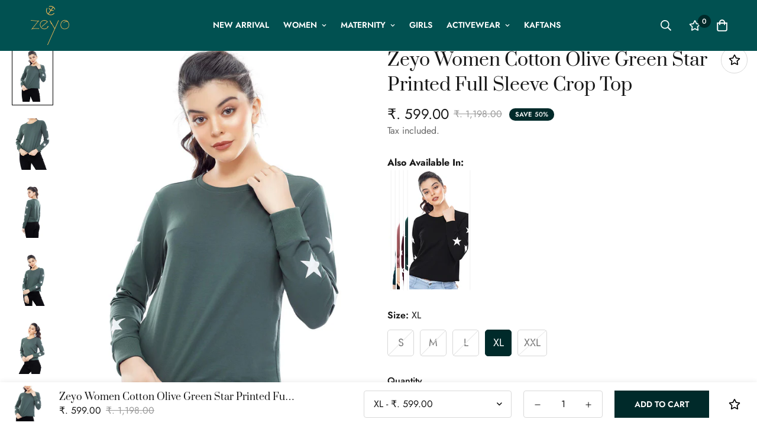

--- FILE ---
content_type: text/html; charset=utf-8
request_url: https://zeyo.in/products/zeyo-women-cotton-olive-green-star-printed-full-sleeve-crop-top-zwt-crop-5367-ol
body_size: 43611
content:

<!doctype html>
<html
  class="no-js supports-no-cookies"
  lang="en"
  data-template="product"
  
>
  <head>
    <meta charset="utf-8">
    <meta http-equiv="X-UA-Compatible" content="IE=edge">
    <meta name="viewport" content="width=device-width, initial-scale=1, maximum-scale=1.0, user-scalable=0">
    <meta name="theme-color" content="#015151">
    <!-- BEGIN MerchantWidget Code -->
    <script id='merchantWidgetScript' src="https://www.gstatic.com/shopping/merchant/merchantwidget.js" defer></script>

    <script type="text/javascript">

      merchantWidgetScript.addEventListener('load', function () {

        merchantwidget.start({

          position: 'LEFT_BOTTOM',

          sideMargin: 21,

          bottomMargin: 33,

          mobileSideMargin: 11,

          mobileBottomMargin: 50,

        });

      });

    </script>
    <!-- END MerchantWidget Code -->

<!-- Google Tag Manager -->
<script>(function(w,d,s,l,i){w[l]=w[l]||[];w[l].push({'gtm.start':
new Date().getTime(),event:'gtm.js'});var f=d.getElementsByTagName(s)[0],
j=d.createElement(s),dl=l!='dataLayer'?'&l='+l:'';j.async=true;j.src=
'https://www.googletagmanager.com/gtm.js?id='+i+dl;f.parentNode.insertBefore(j,f);
})(window,document,'script','dataLayer','GTM-TVB359XN');</script>
<!-- End Google Tag Manager --><link rel="canonical" href="https://zeyo.in/products/zeyo-women-cotton-olive-green-star-printed-full-sleeve-crop-top-zwt-crop-5367-ol">

<link href="//zeyo.in/cdn/shop/t/23/assets/theme.css?v=99177202791642285361675866441" rel="stylesheet" type="text/css" media="all" />
<link href="//zeyo.in/cdn/shop/t/23/assets/chunk.css?v=536405443892678701677812388" rel="stylesheet" type="text/css" media="all" />


<link rel="dns-prefetch" href="https://zeyo.in/products/zeyo-women-cotton-olive-green-star-printed-full-sleeve-crop-top-zwt-crop-5367-ol" crossorigin>
<link rel="dns-prefetch" href="https://cdn.shopify.com" crossorigin>
<link rel="preconnect" href="https://zeyo.in/products/zeyo-women-cotton-olive-green-star-printed-full-sleeve-crop-top-zwt-crop-5367-ol" crossorigin>
<link rel="preconnect" href="https://cdn.shopify.com" crossorigin>

<link href="//zeyo.in/cdn/shop/t/23/assets/app.min.js?v=177538471049667603251677170029" as="script" rel="preload">
<link href="//zeyo.in/cdn/shop/t/23/assets/foxkit-app.min.js?v=63278311813626108731677221492" as="script" rel="preload">
<link href="//zeyo.in/cdn/shop/t/23/assets/product-card-swatch.min.js?v=95619527326968991241675866441" as="script" rel="preload">

<link rel="shortcut icon" href="//zeyo.in/cdn/shop/files/Zeyo.png?crop=center&height=32&v=1652971546&width=32" type="image/png"><title class="product">Zeyo Women Cotton Olive Green Star Printed Full Sleeve Crop Top</title><meta name="description" content="Olive Green printed knitted regular top, has a round neck, and long sleeves?á Complete The Look This current Zeyo top will make sure you look and feel your best. This olive piece is perfect for dates when you style it with a Chelsea boot and matching bag."><meta property="og:site_name" content="Zeyo Fashion">
<meta property="og:url" content="https://zeyo.in/products/zeyo-women-cotton-olive-green-star-printed-full-sleeve-crop-top-zwt-crop-5367-ol">
<meta property="og:title" content="Zeyo Women Cotton Olive Green Star Printed Full Sleeve Crop Top">
<meta property="og:type" content="product">
<meta property="og:description" content="Olive Green printed knitted regular top, has a round neck, and long sleeves?á Complete The Look This current Zeyo top will make sure you look and feel your best. This olive piece is perfect for dates when you style it with a Chelsea boot and matching bag."><meta property="og:image" content="http://zeyo.in/cdn/shop/products/Zeyo-Women-Cotton-Olive-Green-Star-Printed-Full-Sleeve-Crop-Top-ZWT-CROP-5367-OL-1.jpg?v=1756115667">
<meta property="og:image:secure_url" content="https://zeyo.in/cdn/shop/products/Zeyo-Women-Cotton-Olive-Green-Star-Printed-Full-Sleeve-Crop-Top-ZWT-CROP-5367-OL-1.jpg?v=1756115667">
<meta property="og:image:width" content="1769">
<meta property="og:image:height" content="2653"><meta property="og:price:amount" content="599.00">
<meta property="og:price:currency" content="INR"><meta name="twitter:site" content="@zeyo_fashion"><meta name="twitter:card" content="summary_large_image">
<meta name="twitter:title" content="Zeyo Women Cotton Olive Green Star Printed Full Sleeve Crop Top">
<meta name="twitter:description" content="Olive Green printed knitted regular top, has a round neck, and long sleeves?á Complete The Look This current Zeyo top will make sure you look and feel your best. This olive piece is perfect for dates when you style it with a Chelsea boot and matching bag.">

<style>
  @font-face {  font-family: SF-Heading-font;  font-weight:400;  src: url(https://cdn.shopify.com/s/files/1/0561/2742/2636/files/Prata-Regular.ttf?v=1627371951);  font-display: swap;}:root {  --font-stack-header: SF-Heading-font;  --font-weight-header: 400;}@font-face {  font-family: SF-Body-font;  font-weight:300;  src: url(https://cdn.shopify.com/s/files/1/0561/2742/2636/files/Jost-Light.ttf?v=1618297125);  font-display: swap;}@font-face {  font-family: SF-Body-font;  font-weight:400;  src: url(https://cdn.shopify.com/s/files/1/0561/2742/2636/files/Jost-Regular.ttf?v=1618297125);  font-display: swap;}@font-face {  font-family: SF-Body-font;  font-weight:500;  src: url(https://cdn.shopify.com/s/files/1/0561/2742/2636/files/Jost-Medium.ttf?v=1618297125);  font-display: swap;}@font-face {  font-family: SF-Body-font;  font-weight:600;  src: url(https://cdn.shopify.com/s/files/1/0561/2742/2636/files/Jost-SemiBold.ttf?v=1618297125);  font-display: swap;}@font-face {  font-family: SF-Body-font;  font-weight:700;  src: url(https://cdn.shopify.com/s/files/1/0561/2742/2636/files/Jost-Bold.ttf?v=1618297125);  font-display: swap;}:root {  --font-stack-body: 'SF-Body-font';  --font-weight-body: 400;;}
</style>
<style>
  html{font-size:calc(var(--font-base-size,16) * 1px)}body{font-family:var(--font-stack-body)!important;font-weight:var(--font-weight-body);font-style:var(--font-style-body);color:var(--color-body-text);font-size:calc(var(--font-base-size,16) * 1px);line-height:calc(var(--base-line-height) * 1px);scroll-behavior:smooth}body .h1,body .h2,body .h3,body .h4,body .h5,body .h6,body h1,body h2,body h3,body h4,body h5,body h6{font-family:var(--font-stack-header);font-weight:var(--font-weight-header);font-style:var(--font-style-header);color:var(--color-heading-text);line-height:normal}body .h1,body h1{font-size:calc(((var(--font-h1-mobile))/ (var(--font-base-size))) * 1rem)}body .h2,body h2{font-size:calc(((var(--font-h2-mobile))/ (var(--font-base-size))) * 1rem)}body .h3,body h3{font-size:calc(((var(--font-h3-mobile))/ (var(--font-base-size))) * 1rem)}body .h4,body h4{font-size:calc(((var(--font-h4-mobile))/ (var(--font-base-size))) * 1rem)}body .h5,body h5{font-size:calc(((var(--font-h5-mobile))/ (var(--font-base-size))) * 1rem)}body .h6,body h6{font-size:calc(((var(--font-h6-mobile))/ (var(--font-base-size))) * 1rem);line-height:1.4}@media only screen and (min-width:768px){body .h1,body h1{font-size:calc(((var(--font-h1-desktop))/ (var(--font-base-size))) * 1rem)}body .h2,body h2{font-size:calc(((var(--font-h2-desktop))/ (var(--font-base-size))) * 1rem)}body .h3,body h3{font-size:calc(((var(--font-h3-desktop))/ (var(--font-base-size))) * 1rem)}body .h4,body h4{font-size:calc(((var(--font-h4-desktop))/ (var(--font-base-size))) * 1rem)}body .h5,body h5{font-size:calc(((var(--font-h5-desktop))/ (var(--font-base-size))) * 1rem)}body .h6,body h6{font-size:calc(((var(--font-h6-desktop))/ (var(--font-base-size))) * 1rem)}}.swiper-wrapper{display:flex}.swiper-container:not(.swiper-container-initialized) .swiper-slide{width:calc(100% / var(--items,1));flex:0 0 auto}@media (max-width:1023px){.swiper-container:not(.swiper-container-initialized) .swiper-slide{min-width:40vw;flex:0 0 auto}}@media (max-width:767px){.swiper-container:not(.swiper-container-initialized) .swiper-slide{min-width:66vw;flex:0 0 auto}}.opacity-0{opacity:0}.opacity-100{opacity:1!important;}.placeholder-background{position:absolute;top:0;right:0;bottom:0;left:0;pointer-events:none}.placeholder-background--animation{background-color:#000;animation:placeholder-background-loading 1.5s infinite linear}[data-image-loading]{position:relative}[data-image-loading]:after{content:'';background-color:#000;animation:placeholder-background-loading 1.5s infinite linear;position:absolute;top:0;left:0;width:100%;height:100%;z-index:1}[data-image-loading] img.lazyload{opacity:0}[data-image-loading] img.lazyloaded{opacity:1}.no-js [data-image-loading]{animation-name:none}.lazyload--fade-in{opacity:0;transition:.25s all}.lazyload--fade-in.lazyloaded{opacity:1}@media (min-width:768px){.hidden.md\:block{display:block!important}.hidden.md\:flex{display:flex!important}.hidden.md\:grid{display:grid!important}}@media (min-width:1024px){.hidden.lg\:block{display:block!important}.hidden.lg\:flex{display:flex!important}.hidden.lg\:grid{display:grid!important}}@media (min-width:1280px){.hidden.xl\:block{display:block!important}.hidden.xl\:flex{display:flex!important}.hidden.xl\:grid{display:grid!important}}

  h1, .h1,
  h2, .h2,
  h3, .h3,
  h4, .h4,
  h5, .h5,
  h6, .h6 {
    letter-spacing: 0px;
  }
</style>

    <script>
  // https://codebeautify.org/jsviewer

  function _debounce(fn, wait = 300) {
    let t;
    return (...args) => {
      clearTimeout(t);
      t = setTimeout(() => fn.apply(this, args), wait);
    };
  }

  try {
    window.MinimogSettings = window.MinimogSettings || {};
    window.___mnag = 'userA' + (window.___mnag1 || '') + 'gent';

    var _mh = document.querySelector('header.sf-header__mobile');
    var _dh = document.querySelector('header.sf-header__desktop');
    // Set header height
    function _shh() {
      if (!_mh || !_dh) {
        _mh = document.querySelector('header.sf-header__mobile');
        _dh = document.querySelector('header.sf-header__desktop');
      }
      // Header
      var _hd = window.innerWidth < 1024 ? _mh : _dh;
      if (_hd) {
        document.documentElement.style.setProperty('--sf-header-height', _hd.offsetHeight + 'px');
        window.MinimogSettings.headerHeight = _hd.offsetHeight;
      }
    }

    // setTopbarHeight
    function _stbh() {
      // Topbar
      var _tb = document.querySelector('.sf-topbar');
      if (_tb) {
        document.documentElement.style.setProperty('--sf-topbar-height', _tb.offsetHeight + 'px');
        window.MinimogSettings.topbarHeight = _tb.offsetHeight;
      }
    }

    // setAnnouncementHeight
    function _sah() {
      // announcement_bar
      var _ab = document.querySelector('.announcement-bar');
      if (_ab) {
        document.documentElement.style.setProperty('--sf-announcement-height', _ab.offsetHeight + 'px');
        window.MinimogSettings.topbarHeight = _ab.offsetHeight;
      }
    }

    // setMainContentPadding
    function _smcp() {
      // pageTemplate
      var _pt = document.documentElement.dataset.template;
      if (window.innerWidth >= 1024) {
        if (_dh && _dh.dataset.transparent === "true") {
          if (_pt === 'index' || _pt === 'collection') {
            document.documentElement.style.setProperty('--main-content-padding-top', '0px');
          }
        }
      } else {
        document.documentElement.style.removeProperty('--main-content-padding-top');
      }
    }

    // calculateSectionsHeight
    function _csh() {_shh();_stbh();_sah();_smcp();}
    window.addEventListener('resize', _debounce(_csh, 1000));

    document.documentElement.className = document.documentElement.className.replace('supports-no-cookies', 'supports-cookies').replace('no-js', 'js');
  } catch (error) {
    console.warn('Failed to execute critical scripts', error);
  }

  try {
    // Page speed agent
    var _nu = navigator[window.___mnag];
    var _psas = [
      {
        'b': 'ome-Li',
        'c': 'ghth',
        'd': 'ouse',
        'a': 'Chr',
      },
      {
        'd': 'hts',
        'a': 'Sp',
        'c': 'nsig',
        'b': 'eed I',
      },
      {
        'b': ' Lin',
        'd': '6_64',
        'a': 'X11;',
        'c': 'ux x8',
      }
    ];
    function __fn(i) {
      return Object.keys(_psas[i]).sort().reduce(function (a, c) { return a + _psas[i][c] }, '');
    }

    var __isPSA = (_nu.indexOf(__fn(0)) > -1 || _nu.indexOf(__fn(1)) > -1 || _nu.indexOf(__fn(2)) > -1);
    // var __isPSA = true

    window.___mnag = '!1';
    _psas = null;
  } catch (err) {
    var __isPSA = false;
    var _psas = null;
    window.___mnag = '!1';
  }

  // activateFontAndCriticalCSS
  

  // __activateStyle(this)
  function __as(l) {
    l.rel = 'stylesheet';
    l.media = 'all';
    l.removeAttribute('onload');
  }

  // _onChunkStyleLoad(this)
  function __ocsl(l) {
    if (!__isPSA) __as(l);
  }

  window.__isPSA = __isPSA;
</script>

    

    <link href="//zeyo.in/cdn/shop/t/23/assets/theme.css?v=99177202791642285361675866441" rel="stylesheet" type="text/css" media="all" />
    <link href="//zeyo.in/cdn/shop/t/23/assets/chunk.css?v=536405443892678701677812388" rel="stylesheet" type="text/css" media="all" />

    
<style data-shopify>:root {		/* BODY */		--base-line-height: 28;		/* PRIMARY COLORS */		--color-primary: #015151;		--plyr-color-main: #015151;		--color-primary-darker: #001515;		/* TEXT COLORS */		--color-body-text: #171717;		--color-heading-text: #171717;		--color-sub-text: #666666;		--color-text-link: #171717;		--color-text-link-hover: #999999;		/* BUTTON COLORS */		--color-btn-bg:  #002a2a;		--color-btn-bg-hover: #015151;		--color-btn-text: #ffffff;		--color-btn-text-hover: #ffffff;    	--color-btn-secondary-border: #002a2a;    	--color-btn-secondary-text: #171717;		--btn-letter-spacing: 0px;		--btn-border-radius: 0px;		--btn-border-width: 2px;		--btn-line-height: 23px;				--btn-text-transform: uppercase;				/* PRODUCT COLORS */		--product-title-color: #171717;		--product-sale-price-color: #9b9b9b;		--product-regular-price-color: #171717;		--product-type-color: #9b9b9b;		--product-desc-color: #666666;		/* TOPBAR COLORS */		--color-topbar-background: #ffffff;		--color-topbar-text: #171717;		/* MENU BAR COLORS */		--color-menu-background: #171717;		--color-menu-text: #fff;		/* BORDER COLORS */		--color-border: #d9d9d9;		/* FOOTER COLORS */		--color-footer-text: #171717;		--color-footer-subtext: #666666;		--color-footer-background: #fcf8f4;		--color-footer-link: #666666;		--color-footer-link-hover: #015151;		--color-footer-background-mobile: #fcf8f4;		/* FOOTER BOTTOM COLORS */		--color-footer-bottom-text: #666666;		--color-footer-bottom-background: #fcf8f4;		--color-footer-bottom-background-mobile: #fcf8f4;		/* HEADER */		--color-header-text: #ffffff;		--color-header-transparent-text: #171717;		--color-main-background: #ffffff;		--color-field-background: rgba(0,0,0,0);		--color-header-background: #015151;		--color-cart-wishlist-count: #ffffff;		--bg-cart-wishlist-count: #002a2a;		--swatch-item-background-default: #f7f8fa;		--text-gray-400: #777777;		--text-gray-9b: #9b9b9b;		--text-black: #000000;		--text-white: #ffffff;		--bg-gray-400: #f7f8fa;		--bg-black: #000000;		--rounded-full: 9999px;		--border-color-1: #eeeeee;		--border-color-2: #b2b2b2;		--border-color-3: #d2d2d2;		--border-color-4: #737373;		--color-secondary: #666666;		--color-success: #3a8735;		--color-warning: #ff706b;		--color-info: #959595;		--color-disabled: #cecece;		--bg-disabled: #f7f7f7;		--bg-hover: #737373;		--bg-color-tooltip: #002a2a;		--text-color-tooltip: #ffffff;		--color-image-overlay: #171717;		--opacity-image-overlay: 0.2;		--theme-shadow: 0 5px 15px 0 rgba(0, 0, 0, 0.07);    	--arrow-select-box: url(//zeyo.in/cdn/shop/t/23/assets/ar-down.svg?v=92728264558441377851675866441);		/* FONT SIZES */		--font-base-size: 16;		--font-btn-size: 14px;		--font-btn-weight: 600;		--font-h1-desktop: 47;		--font-h1-mobile: 43;		--font-h2-desktop: 36;		--font-h2-mobile: 33;		--font-h3-desktop: 27;		--font-h3-mobile: 24;		--font-h4-desktop: 23;		--font-h4-mobile: 21;		--font-h5-desktop: 20;		--font-h5-mobile: 18;		--font-h6-desktop: 18;		--font-h6-mobile: 17;    	--arrow-down-url: url(//zeyo.in/cdn/shop/t/23/assets/arrow-down.svg?v=157552497485556416461675866441);    	--arrow-down-white-url: url(//zeyo.in/cdn/shop/t/23/assets/arrow-down-white.svg?v=70535736727834135531675866441);    	--product-title-line-clamp: 2;		--spacing-sections-desktop: 100px;        --spacing-sections-tablet: 75px;        --spacing-sections-mobile: 50px;	}
</style>

<link href="//zeyo.in/cdn/shop/t/23/assets/custom.css?v=144713928570904980521702460286" rel="stylesheet" type="text/css" media="all" />

<style data-shopify>body {
    --container-width: 1280;
    --fluid-container-width: 1620px;
    --fluid-container-offset: 65px;
    background-color: #ffffff;
  }
  [style*="--aspect-ratio"]:before {
    padding-top: calc(100% / (0.0001 + var(--aspect-ratio, 16/9)));
  }
  @media ( max-width: 767px ) {
    [style*="--aspect-ratio"]:before {
      padding-top: calc(100% / (0.0001 + var(--aspect-ratio-mobile, var(--aspect-ratio, 16/9)) ));
    }
  }.sf__index-slideshow .slide__block-desktop .slide__block-subtitle {  margin-bottom: 0;  font-size: 18px;}.sf__index-icon-box-1 .sf-icon-box__text h3,.sf__index-icon-box-2 .sf-icon-box__text h3 {  font-family: "SF-Body-font";  font-size: 20px;  font-weight: 500;}ul.sf-nav li a.sf__parent-item {  font-size: 14px;  font-weight: 600;}.content__subheading,.sf-hero__subtitle {  letter-spacing: 1px;  font-size: 14px;}.sf__blog-card .sf__blog-cardContent .sf__blog-cardTags {  font-size: 11px;  text-transform: uppercase;  font-weight: 500;  color: #af593c;  padding: 2px 5px;  background-color: #ffeae3;  display: inline-block;  margin-bottom: 10px;}.sf__index-instagram .section-my {  margin-bottom: 10px;}.sf-footer .sf__footer-block-menu .sf__footer-block-title {  font-family: "SF-Body-font";  font-size: 14px;  font-weight: 600;  text-transform: uppercase;}.sf-footer .sf__footer-block-newsletter .sf__footer-block-title {  font-size: 30px;  line-height: 40px;}form.sf__footer-form-newsletter .sf__newletter__form-input {  color: #000;}@media (min-width: 1280px) {  .sf-footer .sf__footer-block-newsletter {    padding-right: 100px;  }}@media (min-width: 1535px) {  .sf__index-slideshow .slide__block-desktop .slide__block-title {    font-size: 80px;    line-height: 100px;    margin-bottom: 30px;  }}@media (max-width: 767px) {  .sf__index-featured-collection .sf__featured-collection-button {    margin-top: 0;  }  .sf__index-slideshow {    margin-bottom: 40px;  }  .sf__index-slideshow .sf__slide-content a.sf__mobile-button,  .sf__index-featured-collection .sf__featured-collection-button a.sf__btn,  .sf__index-blog-posts .sf__blog-post-button a.sf__btn {    width: 100%;  }  .sf__index-hero .sf-hero__content h3 {    font-size: 36px;    line-height: 48px;  }  .sf__index-slideshow .sf__mobile-subheading {    font-size: 14px;  }  .sf__index-img-with-text .content__heading {    font-size: 36px;    line-height: 48px;  }}
</style>


    <script src="//zeyo.in/cdn/shop/t/23/assets/theme-global.js?v=165985233365998881161677119295" defer="defer"></script>
    <script src="//zeyo.in/cdn/shop/t/23/assets/app.min.js?v=177538471049667603251677170029" defer="defer"></script>

    <script>window.performance && window.performance.mark && window.performance.mark('shopify.content_for_header.start');</script><meta name="facebook-domain-verification" content="w1zpvw1qfsoe8kz9uleayfw4j01880">
<meta name="google-site-verification" content="IOdeF5uyQTCsAQfc_2ZFcKkULCnDOnapetwAM0BCj1s">
<meta name="facebook-domain-verification" content="71tp2ti8gqzf58vqebh61qxpiz6lno">
<meta name="google-site-verification" content="a9V5iw4fJz5swEA3A1Vf74ZVqo60N-9TshLP55x9ock">
<meta id="shopify-digital-wallet" name="shopify-digital-wallet" content="/52358447269/digital_wallets/dialog">
<link rel="alternate" type="application/json+oembed" href="https://zeyo.in/products/zeyo-women-cotton-olive-green-star-printed-full-sleeve-crop-top-zwt-crop-5367-ol.oembed">
<script async="async" src="/checkouts/internal/preloads.js?locale=en-IN"></script>
<script id="shopify-features" type="application/json">{"accessToken":"485db5a27642a6d73fa093d41e880d0c","betas":["rich-media-storefront-analytics"],"domain":"zeyo.in","predictiveSearch":true,"shopId":52358447269,"locale":"en"}</script>
<script>var Shopify = Shopify || {};
Shopify.shop = "zeyo-fashion.myshopify.com";
Shopify.locale = "en";
Shopify.currency = {"active":"INR","rate":"1.0"};
Shopify.country = "IN";
Shopify.theme = {"name":"III2 (12\/30)","id":132195811493,"schema_name":"ZEYO LIVE","schema_version":"3.2.0","theme_store_id":null,"role":"main"};
Shopify.theme.handle = "null";
Shopify.theme.style = {"id":null,"handle":null};
Shopify.cdnHost = "zeyo.in/cdn";
Shopify.routes = Shopify.routes || {};
Shopify.routes.root = "/";</script>
<script type="module">!function(o){(o.Shopify=o.Shopify||{}).modules=!0}(window);</script>
<script>!function(o){function n(){var o=[];function n(){o.push(Array.prototype.slice.apply(arguments))}return n.q=o,n}var t=o.Shopify=o.Shopify||{};t.loadFeatures=n(),t.autoloadFeatures=n()}(window);</script>
<script id="shop-js-analytics" type="application/json">{"pageType":"product"}</script>
<script defer="defer" async type="module" src="//zeyo.in/cdn/shopifycloud/shop-js/modules/v2/client.init-shop-cart-sync_BT-GjEfc.en.esm.js"></script>
<script defer="defer" async type="module" src="//zeyo.in/cdn/shopifycloud/shop-js/modules/v2/chunk.common_D58fp_Oc.esm.js"></script>
<script defer="defer" async type="module" src="//zeyo.in/cdn/shopifycloud/shop-js/modules/v2/chunk.modal_xMitdFEc.esm.js"></script>
<script type="module">
  await import("//zeyo.in/cdn/shopifycloud/shop-js/modules/v2/client.init-shop-cart-sync_BT-GjEfc.en.esm.js");
await import("//zeyo.in/cdn/shopifycloud/shop-js/modules/v2/chunk.common_D58fp_Oc.esm.js");
await import("//zeyo.in/cdn/shopifycloud/shop-js/modules/v2/chunk.modal_xMitdFEc.esm.js");

  window.Shopify.SignInWithShop?.initShopCartSync?.({"fedCMEnabled":true,"windoidEnabled":true});

</script>
<script>(function() {
  var isLoaded = false;
  function asyncLoad() {
    if (isLoaded) return;
    isLoaded = true;
    var urls = ["https:\/\/cdn.shopify.com\/s\/files\/1\/0449\/2568\/1820\/t\/4\/assets\/booster_currency.js?v=1624978055\u0026shop=zeyo-fashion.myshopify.com","https:\/\/cdn.shopify.com\/s\/files\/1\/0449\/2568\/1820\/t\/4\/assets\/booster_currency.js?v=1624978055\u0026shop=zeyo-fashion.myshopify.com","https:\/\/sr-cdn.shiprocket.in\/sr-promise\/static\/uc.js?channel_id=4\u0026sr_company_id=20533\u0026shop=zeyo-fashion.myshopify.com","https:\/\/sr-cdn.shiprocket.in\/sr-promise\/static\/uc.js?channel_id=4\u0026sr_company_id=46617\u0026shop=zeyo-fashion.myshopify.com","https:\/\/cdn.nfcube.com\/instafeed-13fbc387fc233f2f920f06670436e62b.js?shop=zeyo-fashion.myshopify.com"];
    for (var i = 0; i < urls.length; i++) {
      var s = document.createElement('script');
      s.type = 'text/javascript';
      s.async = true;
      s.src = urls[i];
      var x = document.getElementsByTagName('script')[0];
      x.parentNode.insertBefore(s, x);
    }
  };
  if(window.attachEvent) {
    window.attachEvent('onload', asyncLoad);
  } else {
    window.addEventListener('load', asyncLoad, false);
  }
})();</script>
<script id="__st">var __st={"a":52358447269,"offset":19800,"reqid":"fc267f8b-f556-463c-a8ee-09c0f4257162-1769044863","pageurl":"zeyo.in\/products\/zeyo-women-cotton-olive-green-star-printed-full-sleeve-crop-top-zwt-crop-5367-ol","u":"94ae28f18e71","p":"product","rtyp":"product","rid":6175137005733};</script>
<script>window.ShopifyPaypalV4VisibilityTracking = true;</script>
<script id="captcha-bootstrap">!function(){'use strict';const t='contact',e='account',n='new_comment',o=[[t,t],['blogs',n],['comments',n],[t,'customer']],c=[[e,'customer_login'],[e,'guest_login'],[e,'recover_customer_password'],[e,'create_customer']],r=t=>t.map((([t,e])=>`form[action*='/${t}']:not([data-nocaptcha='true']) input[name='form_type'][value='${e}']`)).join(','),a=t=>()=>t?[...document.querySelectorAll(t)].map((t=>t.form)):[];function s(){const t=[...o],e=r(t);return a(e)}const i='password',u='form_key',d=['recaptcha-v3-token','g-recaptcha-response','h-captcha-response',i],f=()=>{try{return window.sessionStorage}catch{return}},m='__shopify_v',_=t=>t.elements[u];function p(t,e,n=!1){try{const o=window.sessionStorage,c=JSON.parse(o.getItem(e)),{data:r}=function(t){const{data:e,action:n}=t;return t[m]||n?{data:e,action:n}:{data:t,action:n}}(c);for(const[e,n]of Object.entries(r))t.elements[e]&&(t.elements[e].value=n);n&&o.removeItem(e)}catch(o){console.error('form repopulation failed',{error:o})}}const l='form_type',E='cptcha';function T(t){t.dataset[E]=!0}const w=window,h=w.document,L='Shopify',v='ce_forms',y='captcha';let A=!1;((t,e)=>{const n=(g='f06e6c50-85a8-45c8-87d0-21a2b65856fe',I='https://cdn.shopify.com/shopifycloud/storefront-forms-hcaptcha/ce_storefront_forms_captcha_hcaptcha.v1.5.2.iife.js',D={infoText:'Protected by hCaptcha',privacyText:'Privacy',termsText:'Terms'},(t,e,n)=>{const o=w[L][v],c=o.bindForm;if(c)return c(t,g,e,D).then(n);var r;o.q.push([[t,g,e,D],n]),r=I,A||(h.body.append(Object.assign(h.createElement('script'),{id:'captcha-provider',async:!0,src:r})),A=!0)});var g,I,D;w[L]=w[L]||{},w[L][v]=w[L][v]||{},w[L][v].q=[],w[L][y]=w[L][y]||{},w[L][y].protect=function(t,e){n(t,void 0,e),T(t)},Object.freeze(w[L][y]),function(t,e,n,w,h,L){const[v,y,A,g]=function(t,e,n){const i=e?o:[],u=t?c:[],d=[...i,...u],f=r(d),m=r(i),_=r(d.filter((([t,e])=>n.includes(e))));return[a(f),a(m),a(_),s()]}(w,h,L),I=t=>{const e=t.target;return e instanceof HTMLFormElement?e:e&&e.form},D=t=>v().includes(t);t.addEventListener('submit',(t=>{const e=I(t);if(!e)return;const n=D(e)&&!e.dataset.hcaptchaBound&&!e.dataset.recaptchaBound,o=_(e),c=g().includes(e)&&(!o||!o.value);(n||c)&&t.preventDefault(),c&&!n&&(function(t){try{if(!f())return;!function(t){const e=f();if(!e)return;const n=_(t);if(!n)return;const o=n.value;o&&e.removeItem(o)}(t);const e=Array.from(Array(32),(()=>Math.random().toString(36)[2])).join('');!function(t,e){_(t)||t.append(Object.assign(document.createElement('input'),{type:'hidden',name:u})),t.elements[u].value=e}(t,e),function(t,e){const n=f();if(!n)return;const o=[...t.querySelectorAll(`input[type='${i}']`)].map((({name:t})=>t)),c=[...d,...o],r={};for(const[a,s]of new FormData(t).entries())c.includes(a)||(r[a]=s);n.setItem(e,JSON.stringify({[m]:1,action:t.action,data:r}))}(t,e)}catch(e){console.error('failed to persist form',e)}}(e),e.submit())}));const S=(t,e)=>{t&&!t.dataset[E]&&(n(t,e.some((e=>e===t))),T(t))};for(const o of['focusin','change'])t.addEventListener(o,(t=>{const e=I(t);D(e)&&S(e,y())}));const B=e.get('form_key'),M=e.get(l),P=B&&M;t.addEventListener('DOMContentLoaded',(()=>{const t=y();if(P)for(const e of t)e.elements[l].value===M&&p(e,B);[...new Set([...A(),...v().filter((t=>'true'===t.dataset.shopifyCaptcha))])].forEach((e=>S(e,t)))}))}(h,new URLSearchParams(w.location.search),n,t,e,['guest_login'])})(!0,!0)}();</script>
<script integrity="sha256-4kQ18oKyAcykRKYeNunJcIwy7WH5gtpwJnB7kiuLZ1E=" data-source-attribution="shopify.loadfeatures" defer="defer" src="//zeyo.in/cdn/shopifycloud/storefront/assets/storefront/load_feature-a0a9edcb.js" crossorigin="anonymous"></script>
<script data-source-attribution="shopify.dynamic_checkout.dynamic.init">var Shopify=Shopify||{};Shopify.PaymentButton=Shopify.PaymentButton||{isStorefrontPortableWallets:!0,init:function(){window.Shopify.PaymentButton.init=function(){};var t=document.createElement("script");t.src="https://zeyo.in/cdn/shopifycloud/portable-wallets/latest/portable-wallets.en.js",t.type="module",document.head.appendChild(t)}};
</script>
<script data-source-attribution="shopify.dynamic_checkout.buyer_consent">
  function portableWalletsHideBuyerConsent(e){var t=document.getElementById("shopify-buyer-consent"),n=document.getElementById("shopify-subscription-policy-button");t&&n&&(t.classList.add("hidden"),t.setAttribute("aria-hidden","true"),n.removeEventListener("click",e))}function portableWalletsShowBuyerConsent(e){var t=document.getElementById("shopify-buyer-consent"),n=document.getElementById("shopify-subscription-policy-button");t&&n&&(t.classList.remove("hidden"),t.removeAttribute("aria-hidden"),n.addEventListener("click",e))}window.Shopify?.PaymentButton&&(window.Shopify.PaymentButton.hideBuyerConsent=portableWalletsHideBuyerConsent,window.Shopify.PaymentButton.showBuyerConsent=portableWalletsShowBuyerConsent);
</script>
<script>
  function portableWalletsCleanup(e){e&&e.src&&console.error("Failed to load portable wallets script "+e.src);var t=document.querySelectorAll("shopify-accelerated-checkout .shopify-payment-button__skeleton, shopify-accelerated-checkout-cart .wallet-cart-button__skeleton"),e=document.getElementById("shopify-buyer-consent");for(let e=0;e<t.length;e++)t[e].remove();e&&e.remove()}function portableWalletsNotLoadedAsModule(e){e instanceof ErrorEvent&&"string"==typeof e.message&&e.message.includes("import.meta")&&"string"==typeof e.filename&&e.filename.includes("portable-wallets")&&(window.removeEventListener("error",portableWalletsNotLoadedAsModule),window.Shopify.PaymentButton.failedToLoad=e,"loading"===document.readyState?document.addEventListener("DOMContentLoaded",window.Shopify.PaymentButton.init):window.Shopify.PaymentButton.init())}window.addEventListener("error",portableWalletsNotLoadedAsModule);
</script>

<script type="module" src="https://zeyo.in/cdn/shopifycloud/portable-wallets/latest/portable-wallets.en.js" onError="portableWalletsCleanup(this)" crossorigin="anonymous"></script>
<script nomodule>
  document.addEventListener("DOMContentLoaded", portableWalletsCleanup);
</script>

<link id="shopify-accelerated-checkout-styles" rel="stylesheet" media="screen" href="https://zeyo.in/cdn/shopifycloud/portable-wallets/latest/accelerated-checkout-backwards-compat.css" crossorigin="anonymous">
<style id="shopify-accelerated-checkout-cart">
        #shopify-buyer-consent {
  margin-top: 1em;
  display: inline-block;
  width: 100%;
}

#shopify-buyer-consent.hidden {
  display: none;
}

#shopify-subscription-policy-button {
  background: none;
  border: none;
  padding: 0;
  text-decoration: underline;
  font-size: inherit;
  cursor: pointer;
}

#shopify-subscription-policy-button::before {
  box-shadow: none;
}

      </style>

<script>window.performance && window.performance.mark && window.performance.mark('shopify.content_for_header.end');</script>    

<script src="https://cdn.shopify.com/extensions/019b8d54-2388-79d8-becc-d32a3afe2c7a/omnisend-50/assets/omnisend-in-shop.js" type="text/javascript" defer="defer"></script>
<script src="https://cdn.shopify.com/extensions/a9a32278-85fd-435d-a2e4-15afbc801656/nova-multi-currency-converter-1/assets/nova-cur-app-embed.js" type="text/javascript" defer="defer"></script>
<link href="https://cdn.shopify.com/extensions/a9a32278-85fd-435d-a2e4-15afbc801656/nova-multi-currency-converter-1/assets/nova-cur.css" rel="stylesheet" type="text/css" media="all">
<link href="https://monorail-edge.shopifysvc.com" rel="dns-prefetch">
<script>(function(){if ("sendBeacon" in navigator && "performance" in window) {try {var session_token_from_headers = performance.getEntriesByType('navigation')[0].serverTiming.find(x => x.name == '_s').description;} catch {var session_token_from_headers = undefined;}var session_cookie_matches = document.cookie.match(/_shopify_s=([^;]*)/);var session_token_from_cookie = session_cookie_matches && session_cookie_matches.length === 2 ? session_cookie_matches[1] : "";var session_token = session_token_from_headers || session_token_from_cookie || "";function handle_abandonment_event(e) {var entries = performance.getEntries().filter(function(entry) {return /monorail-edge.shopifysvc.com/.test(entry.name);});if (!window.abandonment_tracked && entries.length === 0) {window.abandonment_tracked = true;var currentMs = Date.now();var navigation_start = performance.timing.navigationStart;var payload = {shop_id: 52358447269,url: window.location.href,navigation_start,duration: currentMs - navigation_start,session_token,page_type: "product"};window.navigator.sendBeacon("https://monorail-edge.shopifysvc.com/v1/produce", JSON.stringify({schema_id: "online_store_buyer_site_abandonment/1.1",payload: payload,metadata: {event_created_at_ms: currentMs,event_sent_at_ms: currentMs}}));}}window.addEventListener('pagehide', handle_abandonment_event);}}());</script>
<script id="web-pixels-manager-setup">(function e(e,d,r,n,o){if(void 0===o&&(o={}),!Boolean(null===(a=null===(i=window.Shopify)||void 0===i?void 0:i.analytics)||void 0===a?void 0:a.replayQueue)){var i,a;window.Shopify=window.Shopify||{};var t=window.Shopify;t.analytics=t.analytics||{};var s=t.analytics;s.replayQueue=[],s.publish=function(e,d,r){return s.replayQueue.push([e,d,r]),!0};try{self.performance.mark("wpm:start")}catch(e){}var l=function(){var e={modern:/Edge?\/(1{2}[4-9]|1[2-9]\d|[2-9]\d{2}|\d{4,})\.\d+(\.\d+|)|Firefox\/(1{2}[4-9]|1[2-9]\d|[2-9]\d{2}|\d{4,})\.\d+(\.\d+|)|Chrom(ium|e)\/(9{2}|\d{3,})\.\d+(\.\d+|)|(Maci|X1{2}).+ Version\/(15\.\d+|(1[6-9]|[2-9]\d|\d{3,})\.\d+)([,.]\d+|)( \(\w+\)|)( Mobile\/\w+|) Safari\/|Chrome.+OPR\/(9{2}|\d{3,})\.\d+\.\d+|(CPU[ +]OS|iPhone[ +]OS|CPU[ +]iPhone|CPU IPhone OS|CPU iPad OS)[ +]+(15[._]\d+|(1[6-9]|[2-9]\d|\d{3,})[._]\d+)([._]\d+|)|Android:?[ /-](13[3-9]|1[4-9]\d|[2-9]\d{2}|\d{4,})(\.\d+|)(\.\d+|)|Android.+Firefox\/(13[5-9]|1[4-9]\d|[2-9]\d{2}|\d{4,})\.\d+(\.\d+|)|Android.+Chrom(ium|e)\/(13[3-9]|1[4-9]\d|[2-9]\d{2}|\d{4,})\.\d+(\.\d+|)|SamsungBrowser\/([2-9]\d|\d{3,})\.\d+/,legacy:/Edge?\/(1[6-9]|[2-9]\d|\d{3,})\.\d+(\.\d+|)|Firefox\/(5[4-9]|[6-9]\d|\d{3,})\.\d+(\.\d+|)|Chrom(ium|e)\/(5[1-9]|[6-9]\d|\d{3,})\.\d+(\.\d+|)([\d.]+$|.*Safari\/(?![\d.]+ Edge\/[\d.]+$))|(Maci|X1{2}).+ Version\/(10\.\d+|(1[1-9]|[2-9]\d|\d{3,})\.\d+)([,.]\d+|)( \(\w+\)|)( Mobile\/\w+|) Safari\/|Chrome.+OPR\/(3[89]|[4-9]\d|\d{3,})\.\d+\.\d+|(CPU[ +]OS|iPhone[ +]OS|CPU[ +]iPhone|CPU IPhone OS|CPU iPad OS)[ +]+(10[._]\d+|(1[1-9]|[2-9]\d|\d{3,})[._]\d+)([._]\d+|)|Android:?[ /-](13[3-9]|1[4-9]\d|[2-9]\d{2}|\d{4,})(\.\d+|)(\.\d+|)|Mobile Safari.+OPR\/([89]\d|\d{3,})\.\d+\.\d+|Android.+Firefox\/(13[5-9]|1[4-9]\d|[2-9]\d{2}|\d{4,})\.\d+(\.\d+|)|Android.+Chrom(ium|e)\/(13[3-9]|1[4-9]\d|[2-9]\d{2}|\d{4,})\.\d+(\.\d+|)|Android.+(UC? ?Browser|UCWEB|U3)[ /]?(15\.([5-9]|\d{2,})|(1[6-9]|[2-9]\d|\d{3,})\.\d+)\.\d+|SamsungBrowser\/(5\.\d+|([6-9]|\d{2,})\.\d+)|Android.+MQ{2}Browser\/(14(\.(9|\d{2,})|)|(1[5-9]|[2-9]\d|\d{3,})(\.\d+|))(\.\d+|)|K[Aa][Ii]OS\/(3\.\d+|([4-9]|\d{2,})\.\d+)(\.\d+|)/},d=e.modern,r=e.legacy,n=navigator.userAgent;return n.match(d)?"modern":n.match(r)?"legacy":"unknown"}(),u="modern"===l?"modern":"legacy",c=(null!=n?n:{modern:"",legacy:""})[u],f=function(e){return[e.baseUrl,"/wpm","/b",e.hashVersion,"modern"===e.buildTarget?"m":"l",".js"].join("")}({baseUrl:d,hashVersion:r,buildTarget:u}),m=function(e){var d=e.version,r=e.bundleTarget,n=e.surface,o=e.pageUrl,i=e.monorailEndpoint;return{emit:function(e){var a=e.status,t=e.errorMsg,s=(new Date).getTime(),l=JSON.stringify({metadata:{event_sent_at_ms:s},events:[{schema_id:"web_pixels_manager_load/3.1",payload:{version:d,bundle_target:r,page_url:o,status:a,surface:n,error_msg:t},metadata:{event_created_at_ms:s}}]});if(!i)return console&&console.warn&&console.warn("[Web Pixels Manager] No Monorail endpoint provided, skipping logging."),!1;try{return self.navigator.sendBeacon.bind(self.navigator)(i,l)}catch(e){}var u=new XMLHttpRequest;try{return u.open("POST",i,!0),u.setRequestHeader("Content-Type","text/plain"),u.send(l),!0}catch(e){return console&&console.warn&&console.warn("[Web Pixels Manager] Got an unhandled error while logging to Monorail."),!1}}}}({version:r,bundleTarget:l,surface:e.surface,pageUrl:self.location.href,monorailEndpoint:e.monorailEndpoint});try{o.browserTarget=l,function(e){var d=e.src,r=e.async,n=void 0===r||r,o=e.onload,i=e.onerror,a=e.sri,t=e.scriptDataAttributes,s=void 0===t?{}:t,l=document.createElement("script"),u=document.querySelector("head"),c=document.querySelector("body");if(l.async=n,l.src=d,a&&(l.integrity=a,l.crossOrigin="anonymous"),s)for(var f in s)if(Object.prototype.hasOwnProperty.call(s,f))try{l.dataset[f]=s[f]}catch(e){}if(o&&l.addEventListener("load",o),i&&l.addEventListener("error",i),u)u.appendChild(l);else{if(!c)throw new Error("Did not find a head or body element to append the script");c.appendChild(l)}}({src:f,async:!0,onload:function(){if(!function(){var e,d;return Boolean(null===(d=null===(e=window.Shopify)||void 0===e?void 0:e.analytics)||void 0===d?void 0:d.initialized)}()){var d=window.webPixelsManager.init(e)||void 0;if(d){var r=window.Shopify.analytics;r.replayQueue.forEach((function(e){var r=e[0],n=e[1],o=e[2];d.publishCustomEvent(r,n,o)})),r.replayQueue=[],r.publish=d.publishCustomEvent,r.visitor=d.visitor,r.initialized=!0}}},onerror:function(){return m.emit({status:"failed",errorMsg:"".concat(f," has failed to load")})},sri:function(e){var d=/^sha384-[A-Za-z0-9+/=]+$/;return"string"==typeof e&&d.test(e)}(c)?c:"",scriptDataAttributes:o}),m.emit({status:"loading"})}catch(e){m.emit({status:"failed",errorMsg:(null==e?void 0:e.message)||"Unknown error"})}}})({shopId: 52358447269,storefrontBaseUrl: "https://zeyo.in",extensionsBaseUrl: "https://extensions.shopifycdn.com/cdn/shopifycloud/web-pixels-manager",monorailEndpoint: "https://monorail-edge.shopifysvc.com/unstable/produce_batch",surface: "storefront-renderer",enabledBetaFlags: ["2dca8a86"],webPixelsConfigList: [{"id":"1087471781","configuration":"{\"accountID\":\"21971\",\"shopify_domain\":\"zeyo-fashion.myshopify.com\"}","eventPayloadVersion":"v1","runtimeContext":"STRICT","scriptVersion":"81798345716f7953fedfdf938da2b76d","type":"APP","apiClientId":69727125505,"privacyPurposes":["ANALYTICS","MARKETING","SALE_OF_DATA"],"dataSharingAdjustments":{"protectedCustomerApprovalScopes":["read_customer_email","read_customer_name","read_customer_personal_data","read_customer_phone"]}},{"id":"658047141","configuration":"{\"config\":\"{\\\"google_tag_ids\\\":[\\\"G-HF3LXS2K4L\\\",\\\"AW-10953336306\\\",\\\"GT-NM2H5WH\\\"],\\\"target_country\\\":\\\"IN\\\",\\\"gtag_events\\\":[{\\\"type\\\":\\\"search\\\",\\\"action_label\\\":[\\\"G-EX221KR6BS\\\",\\\"AW-10953336306\\\/TqJvCOnFwtEDEPLL-uYo\\\",\\\"G-HF3LXS2K4L\\\"]},{\\\"type\\\":\\\"begin_checkout\\\",\\\"action_label\\\":[\\\"G-EX221KR6BS\\\",\\\"AW-10953336306\\\/6OYxCObFwtEDEPLL-uYo\\\",\\\"G-HF3LXS2K4L\\\"]},{\\\"type\\\":\\\"view_item\\\",\\\"action_label\\\":[\\\"G-EX221KR6BS\\\",\\\"AW-10953336306\\\/OUUrCODFwtEDEPLL-uYo\\\",\\\"MC-WRLF0DLXK7\\\",\\\"G-HF3LXS2K4L\\\"]},{\\\"type\\\":\\\"purchase\\\",\\\"action_label\\\":[\\\"G-EX221KR6BS\\\",\\\"AW-10953336306\\\/geNbCN3FwtEDEPLL-uYo\\\",\\\"MC-WRLF0DLXK7\\\",\\\"G-HF3LXS2K4L\\\"]},{\\\"type\\\":\\\"page_view\\\",\\\"action_label\\\":[\\\"G-EX221KR6BS\\\",\\\"AW-10953336306\\\/0RIvCNrFwtEDEPLL-uYo\\\",\\\"MC-WRLF0DLXK7\\\",\\\"G-HF3LXS2K4L\\\"]},{\\\"type\\\":\\\"add_payment_info\\\",\\\"action_label\\\":[\\\"G-EX221KR6BS\\\",\\\"AW-10953336306\\\/Tw1UCOzFwtEDEPLL-uYo\\\",\\\"G-HF3LXS2K4L\\\"]},{\\\"type\\\":\\\"add_to_cart\\\",\\\"action_label\\\":[\\\"G-EX221KR6BS\\\",\\\"AW-10953336306\\\/LaAlCOPFwtEDEPLL-uYo\\\",\\\"G-HF3LXS2K4L\\\"]}],\\\"enable_monitoring_mode\\\":false}\"}","eventPayloadVersion":"v1","runtimeContext":"OPEN","scriptVersion":"b2a88bafab3e21179ed38636efcd8a93","type":"APP","apiClientId":1780363,"privacyPurposes":[],"dataSharingAdjustments":{"protectedCustomerApprovalScopes":["read_customer_address","read_customer_email","read_customer_name","read_customer_personal_data","read_customer_phone"]}},{"id":"269680805","configuration":"{\"pixel_id\":\"1762332437439686\",\"pixel_type\":\"facebook_pixel\",\"metaapp_system_user_token\":\"-\"}","eventPayloadVersion":"v1","runtimeContext":"OPEN","scriptVersion":"ca16bc87fe92b6042fbaa3acc2fbdaa6","type":"APP","apiClientId":2329312,"privacyPurposes":["ANALYTICS","MARKETING","SALE_OF_DATA"],"dataSharingAdjustments":{"protectedCustomerApprovalScopes":["read_customer_address","read_customer_email","read_customer_name","read_customer_personal_data","read_customer_phone"]}},{"id":"30343333","configuration":"{\"accountID\":\"82f25811-b8d7-463e-980a-687c6e4ebc88\"}","eventPayloadVersion":"v1","runtimeContext":"STRICT","scriptVersion":"d0369370d97f2cca6d5c273406637796","type":"APP","apiClientId":5433881,"privacyPurposes":["ANALYTICS","MARKETING","SALE_OF_DATA"],"dataSharingAdjustments":{"protectedCustomerApprovalScopes":["read_customer_email","read_customer_name","read_customer_personal_data"]}},{"id":"20906149","configuration":"{\"myshopifyDomain\":\"zeyo-fashion.myshopify.com\"}","eventPayloadVersion":"v1","runtimeContext":"STRICT","scriptVersion":"23b97d18e2aa74363140dc29c9284e87","type":"APP","apiClientId":2775569,"privacyPurposes":["ANALYTICS","MARKETING","SALE_OF_DATA"],"dataSharingAdjustments":{"protectedCustomerApprovalScopes":["read_customer_address","read_customer_email","read_customer_name","read_customer_phone","read_customer_personal_data"]}},{"id":"9732261","configuration":"{\"pixelId\":\"b13a38bb-48c9-4250-b184-648194fc668e\"}","eventPayloadVersion":"v1","runtimeContext":"STRICT","scriptVersion":"c119f01612c13b62ab52809eb08154bb","type":"APP","apiClientId":2556259,"privacyPurposes":["ANALYTICS","MARKETING","SALE_OF_DATA"],"dataSharingAdjustments":{"protectedCustomerApprovalScopes":["read_customer_address","read_customer_email","read_customer_name","read_customer_personal_data","read_customer_phone"]}},{"id":"12484773","eventPayloadVersion":"1","runtimeContext":"LAX","scriptVersion":"1","type":"CUSTOM","privacyPurposes":["ANALYTICS","MARKETING","SALE_OF_DATA"],"name":"GTAG"},{"id":"shopify-app-pixel","configuration":"{}","eventPayloadVersion":"v1","runtimeContext":"STRICT","scriptVersion":"0450","apiClientId":"shopify-pixel","type":"APP","privacyPurposes":["ANALYTICS","MARKETING"]},{"id":"shopify-custom-pixel","eventPayloadVersion":"v1","runtimeContext":"LAX","scriptVersion":"0450","apiClientId":"shopify-pixel","type":"CUSTOM","privacyPurposes":["ANALYTICS","MARKETING"]}],isMerchantRequest: false,initData: {"shop":{"name":"Zeyo Fashion","paymentSettings":{"currencyCode":"INR"},"myshopifyDomain":"zeyo-fashion.myshopify.com","countryCode":"IN","storefrontUrl":"https:\/\/zeyo.in"},"customer":null,"cart":null,"checkout":null,"productVariants":[{"price":{"amount":599.0,"currencyCode":"INR"},"product":{"title":"Zeyo Women Cotton Olive Green Star Printed Full Sleeve Crop Top","vendor":"Zeyo","id":"6175137005733","untranslatedTitle":"Zeyo Women Cotton Olive Green Star Printed Full Sleeve Crop Top","url":"\/products\/zeyo-women-cotton-olive-green-star-printed-full-sleeve-crop-top-zwt-crop-5367-ol","type":"Crop Top"},"id":"37904435314853","image":{"src":"\/\/zeyo.in\/cdn\/shop\/products\/Zeyo-Women-Cotton-Olive-Green-Star-Printed-Full-Sleeve-Crop-Top-ZWT-CROP-5367-OL-1.jpg?v=1756115667"},"sku":"ZWT-CROP-5367-OL-S","title":"S","untranslatedTitle":"S"},{"price":{"amount":599.0,"currencyCode":"INR"},"product":{"title":"Zeyo Women Cotton Olive Green Star Printed Full Sleeve Crop Top","vendor":"Zeyo","id":"6175137005733","untranslatedTitle":"Zeyo Women Cotton Olive Green Star Printed Full Sleeve Crop Top","url":"\/products\/zeyo-women-cotton-olive-green-star-printed-full-sleeve-crop-top-zwt-crop-5367-ol","type":"Crop Top"},"id":"37904435347621","image":{"src":"\/\/zeyo.in\/cdn\/shop\/products\/Zeyo-Women-Cotton-Olive-Green-Star-Printed-Full-Sleeve-Crop-Top-ZWT-CROP-5367-OL-1.jpg?v=1756115667"},"sku":"ZWT-CROP-5367-OL-M","title":"M","untranslatedTitle":"M"},{"price":{"amount":599.0,"currencyCode":"INR"},"product":{"title":"Zeyo Women Cotton Olive Green Star Printed Full Sleeve Crop Top","vendor":"Zeyo","id":"6175137005733","untranslatedTitle":"Zeyo Women Cotton Olive Green Star Printed Full Sleeve Crop Top","url":"\/products\/zeyo-women-cotton-olive-green-star-printed-full-sleeve-crop-top-zwt-crop-5367-ol","type":"Crop Top"},"id":"37904435380389","image":{"src":"\/\/zeyo.in\/cdn\/shop\/products\/Zeyo-Women-Cotton-Olive-Green-Star-Printed-Full-Sleeve-Crop-Top-ZWT-CROP-5367-OL-1.jpg?v=1756115667"},"sku":"ZWT-CROP-5367-OL-L","title":"L","untranslatedTitle":"L"},{"price":{"amount":599.0,"currencyCode":"INR"},"product":{"title":"Zeyo Women Cotton Olive Green Star Printed Full Sleeve Crop Top","vendor":"Zeyo","id":"6175137005733","untranslatedTitle":"Zeyo Women Cotton Olive Green Star Printed Full Sleeve Crop Top","url":"\/products\/zeyo-women-cotton-olive-green-star-printed-full-sleeve-crop-top-zwt-crop-5367-ol","type":"Crop Top"},"id":"37904435413157","image":{"src":"\/\/zeyo.in\/cdn\/shop\/products\/Zeyo-Women-Cotton-Olive-Green-Star-Printed-Full-Sleeve-Crop-Top-ZWT-CROP-5367-OL-1.jpg?v=1756115667"},"sku":"ZWT-CROP-5367-OL-XL","title":"XL","untranslatedTitle":"XL"},{"price":{"amount":599.0,"currencyCode":"INR"},"product":{"title":"Zeyo Women Cotton Olive Green Star Printed Full Sleeve Crop Top","vendor":"Zeyo","id":"6175137005733","untranslatedTitle":"Zeyo Women Cotton Olive Green Star Printed Full Sleeve Crop Top","url":"\/products\/zeyo-women-cotton-olive-green-star-printed-full-sleeve-crop-top-zwt-crop-5367-ol","type":"Crop Top"},"id":"37904435445925","image":{"src":"\/\/zeyo.in\/cdn\/shop\/products\/Zeyo-Women-Cotton-Olive-Green-Star-Printed-Full-Sleeve-Crop-Top-ZWT-CROP-5367-OL-1.jpg?v=1756115667"},"sku":"ZWT-CROP-5367-OL-XXL","title":"XXL","untranslatedTitle":"XXL"}],"purchasingCompany":null},},"https://zeyo.in/cdn","fcfee988w5aeb613cpc8e4bc33m6693e112",{"modern":"","legacy":""},{"shopId":"52358447269","storefrontBaseUrl":"https:\/\/zeyo.in","extensionBaseUrl":"https:\/\/extensions.shopifycdn.com\/cdn\/shopifycloud\/web-pixels-manager","surface":"storefront-renderer","enabledBetaFlags":"[\"2dca8a86\"]","isMerchantRequest":"false","hashVersion":"fcfee988w5aeb613cpc8e4bc33m6693e112","publish":"custom","events":"[[\"page_viewed\",{}],[\"product_viewed\",{\"productVariant\":{\"price\":{\"amount\":599.0,\"currencyCode\":\"INR\"},\"product\":{\"title\":\"Zeyo Women Cotton Olive Green Star Printed Full Sleeve Crop Top\",\"vendor\":\"Zeyo\",\"id\":\"6175137005733\",\"untranslatedTitle\":\"Zeyo Women Cotton Olive Green Star Printed Full Sleeve Crop Top\",\"url\":\"\/products\/zeyo-women-cotton-olive-green-star-printed-full-sleeve-crop-top-zwt-crop-5367-ol\",\"type\":\"Crop Top\"},\"id\":\"37904435413157\",\"image\":{\"src\":\"\/\/zeyo.in\/cdn\/shop\/products\/Zeyo-Women-Cotton-Olive-Green-Star-Printed-Full-Sleeve-Crop-Top-ZWT-CROP-5367-OL-1.jpg?v=1756115667\"},\"sku\":\"ZWT-CROP-5367-OL-XL\",\"title\":\"XL\",\"untranslatedTitle\":\"XL\"}}]]"});</script><script>
  window.ShopifyAnalytics = window.ShopifyAnalytics || {};
  window.ShopifyAnalytics.meta = window.ShopifyAnalytics.meta || {};
  window.ShopifyAnalytics.meta.currency = 'INR';
  var meta = {"product":{"id":6175137005733,"gid":"gid:\/\/shopify\/Product\/6175137005733","vendor":"Zeyo","type":"Crop Top","handle":"zeyo-women-cotton-olive-green-star-printed-full-sleeve-crop-top-zwt-crop-5367-ol","variants":[{"id":37904435314853,"price":59900,"name":"Zeyo Women Cotton Olive Green Star Printed Full Sleeve Crop Top - S","public_title":"S","sku":"ZWT-CROP-5367-OL-S"},{"id":37904435347621,"price":59900,"name":"Zeyo Women Cotton Olive Green Star Printed Full Sleeve Crop Top - M","public_title":"M","sku":"ZWT-CROP-5367-OL-M"},{"id":37904435380389,"price":59900,"name":"Zeyo Women Cotton Olive Green Star Printed Full Sleeve Crop Top - L","public_title":"L","sku":"ZWT-CROP-5367-OL-L"},{"id":37904435413157,"price":59900,"name":"Zeyo Women Cotton Olive Green Star Printed Full Sleeve Crop Top - XL","public_title":"XL","sku":"ZWT-CROP-5367-OL-XL"},{"id":37904435445925,"price":59900,"name":"Zeyo Women Cotton Olive Green Star Printed Full Sleeve Crop Top - XXL","public_title":"XXL","sku":"ZWT-CROP-5367-OL-XXL"}],"remote":false},"page":{"pageType":"product","resourceType":"product","resourceId":6175137005733,"requestId":"fc267f8b-f556-463c-a8ee-09c0f4257162-1769044863"}};
  for (var attr in meta) {
    window.ShopifyAnalytics.meta[attr] = meta[attr];
  }
</script>
<script class="analytics">
  (function () {
    var customDocumentWrite = function(content) {
      var jquery = null;

      if (window.jQuery) {
        jquery = window.jQuery;
      } else if (window.Checkout && window.Checkout.$) {
        jquery = window.Checkout.$;
      }

      if (jquery) {
        jquery('body').append(content);
      }
    };

    var hasLoggedConversion = function(token) {
      if (token) {
        return document.cookie.indexOf('loggedConversion=' + token) !== -1;
      }
      return false;
    }

    var setCookieIfConversion = function(token) {
      if (token) {
        var twoMonthsFromNow = new Date(Date.now());
        twoMonthsFromNow.setMonth(twoMonthsFromNow.getMonth() + 2);

        document.cookie = 'loggedConversion=' + token + '; expires=' + twoMonthsFromNow;
      }
    }

    var trekkie = window.ShopifyAnalytics.lib = window.trekkie = window.trekkie || [];
    if (trekkie.integrations) {
      return;
    }
    trekkie.methods = [
      'identify',
      'page',
      'ready',
      'track',
      'trackForm',
      'trackLink'
    ];
    trekkie.factory = function(method) {
      return function() {
        var args = Array.prototype.slice.call(arguments);
        args.unshift(method);
        trekkie.push(args);
        return trekkie;
      };
    };
    for (var i = 0; i < trekkie.methods.length; i++) {
      var key = trekkie.methods[i];
      trekkie[key] = trekkie.factory(key);
    }
    trekkie.load = function(config) {
      trekkie.config = config || {};
      trekkie.config.initialDocumentCookie = document.cookie;
      var first = document.getElementsByTagName('script')[0];
      var script = document.createElement('script');
      script.type = 'text/javascript';
      script.onerror = function(e) {
        var scriptFallback = document.createElement('script');
        scriptFallback.type = 'text/javascript';
        scriptFallback.onerror = function(error) {
                var Monorail = {
      produce: function produce(monorailDomain, schemaId, payload) {
        var currentMs = new Date().getTime();
        var event = {
          schema_id: schemaId,
          payload: payload,
          metadata: {
            event_created_at_ms: currentMs,
            event_sent_at_ms: currentMs
          }
        };
        return Monorail.sendRequest("https://" + monorailDomain + "/v1/produce", JSON.stringify(event));
      },
      sendRequest: function sendRequest(endpointUrl, payload) {
        // Try the sendBeacon API
        if (window && window.navigator && typeof window.navigator.sendBeacon === 'function' && typeof window.Blob === 'function' && !Monorail.isIos12()) {
          var blobData = new window.Blob([payload], {
            type: 'text/plain'
          });

          if (window.navigator.sendBeacon(endpointUrl, blobData)) {
            return true;
          } // sendBeacon was not successful

        } // XHR beacon

        var xhr = new XMLHttpRequest();

        try {
          xhr.open('POST', endpointUrl);
          xhr.setRequestHeader('Content-Type', 'text/plain');
          xhr.send(payload);
        } catch (e) {
          console.log(e);
        }

        return false;
      },
      isIos12: function isIos12() {
        return window.navigator.userAgent.lastIndexOf('iPhone; CPU iPhone OS 12_') !== -1 || window.navigator.userAgent.lastIndexOf('iPad; CPU OS 12_') !== -1;
      }
    };
    Monorail.produce('monorail-edge.shopifysvc.com',
      'trekkie_storefront_load_errors/1.1',
      {shop_id: 52358447269,
      theme_id: 132195811493,
      app_name: "storefront",
      context_url: window.location.href,
      source_url: "//zeyo.in/cdn/s/trekkie.storefront.cd680fe47e6c39ca5d5df5f0a32d569bc48c0f27.min.js"});

        };
        scriptFallback.async = true;
        scriptFallback.src = '//zeyo.in/cdn/s/trekkie.storefront.cd680fe47e6c39ca5d5df5f0a32d569bc48c0f27.min.js';
        first.parentNode.insertBefore(scriptFallback, first);
      };
      script.async = true;
      script.src = '//zeyo.in/cdn/s/trekkie.storefront.cd680fe47e6c39ca5d5df5f0a32d569bc48c0f27.min.js';
      first.parentNode.insertBefore(script, first);
    };
    trekkie.load(
      {"Trekkie":{"appName":"storefront","development":false,"defaultAttributes":{"shopId":52358447269,"isMerchantRequest":null,"themeId":132195811493,"themeCityHash":"3034246197751346050","contentLanguage":"en","currency":"INR","eventMetadataId":"f72189a2-97ec-45ad-9bb3-062bc2bd27fc"},"isServerSideCookieWritingEnabled":true,"monorailRegion":"shop_domain","enabledBetaFlags":["65f19447"]},"Session Attribution":{},"S2S":{"facebookCapiEnabled":true,"source":"trekkie-storefront-renderer","apiClientId":580111}}
    );

    var loaded = false;
    trekkie.ready(function() {
      if (loaded) return;
      loaded = true;

      window.ShopifyAnalytics.lib = window.trekkie;

      var originalDocumentWrite = document.write;
      document.write = customDocumentWrite;
      try { window.ShopifyAnalytics.merchantGoogleAnalytics.call(this); } catch(error) {};
      document.write = originalDocumentWrite;

      window.ShopifyAnalytics.lib.page(null,{"pageType":"product","resourceType":"product","resourceId":6175137005733,"requestId":"fc267f8b-f556-463c-a8ee-09c0f4257162-1769044863","shopifyEmitted":true});

      var match = window.location.pathname.match(/checkouts\/(.+)\/(thank_you|post_purchase)/)
      var token = match? match[1]: undefined;
      if (!hasLoggedConversion(token)) {
        setCookieIfConversion(token);
        window.ShopifyAnalytics.lib.track("Viewed Product",{"currency":"INR","variantId":37904435314853,"productId":6175137005733,"productGid":"gid:\/\/shopify\/Product\/6175137005733","name":"Zeyo Women Cotton Olive Green Star Printed Full Sleeve Crop Top - S","price":"599.00","sku":"ZWT-CROP-5367-OL-S","brand":"Zeyo","variant":"S","category":"Crop Top","nonInteraction":true,"remote":false},undefined,undefined,{"shopifyEmitted":true});
      window.ShopifyAnalytics.lib.track("monorail:\/\/trekkie_storefront_viewed_product\/1.1",{"currency":"INR","variantId":37904435314853,"productId":6175137005733,"productGid":"gid:\/\/shopify\/Product\/6175137005733","name":"Zeyo Women Cotton Olive Green Star Printed Full Sleeve Crop Top - S","price":"599.00","sku":"ZWT-CROP-5367-OL-S","brand":"Zeyo","variant":"S","category":"Crop Top","nonInteraction":true,"remote":false,"referer":"https:\/\/zeyo.in\/products\/zeyo-women-cotton-olive-green-star-printed-full-sleeve-crop-top-zwt-crop-5367-ol"});
      }
    });


        var eventsListenerScript = document.createElement('script');
        eventsListenerScript.async = true;
        eventsListenerScript.src = "//zeyo.in/cdn/shopifycloud/storefront/assets/shop_events_listener-3da45d37.js";
        document.getElementsByTagName('head')[0].appendChild(eventsListenerScript);

})();</script>
  <script>
  if (!window.ga || (window.ga && typeof window.ga !== 'function')) {
    window.ga = function ga() {
      (window.ga.q = window.ga.q || []).push(arguments);
      if (window.Shopify && window.Shopify.analytics && typeof window.Shopify.analytics.publish === 'function') {
        window.Shopify.analytics.publish("ga_stub_called", {}, {sendTo: "google_osp_migration"});
      }
      console.error("Shopify's Google Analytics stub called with:", Array.from(arguments), "\nSee https://help.shopify.com/manual/promoting-marketing/pixels/pixel-migration#google for more information.");
    };
    if (window.Shopify && window.Shopify.analytics && typeof window.Shopify.analytics.publish === 'function') {
      window.Shopify.analytics.publish("ga_stub_initialized", {}, {sendTo: "google_osp_migration"});
    }
  }
</script>
<script
  defer
  src="https://zeyo.in/cdn/shopifycloud/perf-kit/shopify-perf-kit-3.0.4.min.js"
  data-application="storefront-renderer"
  data-shop-id="52358447269"
  data-render-region="gcp-us-central1"
  data-page-type="product"
  data-theme-instance-id="132195811493"
  data-theme-name="ZEYO LIVE"
  data-theme-version="3.2.0"
  data-monorail-region="shop_domain"
  data-resource-timing-sampling-rate="10"
  data-shs="true"
  data-shs-beacon="true"
  data-shs-export-with-fetch="true"
  data-shs-logs-sample-rate="1"
  data-shs-beacon-endpoint="https://zeyo.in/api/collect"
></script>
</head>

  <body
    id="sf-theme"
    class="template-product product- product-zeyo-women-cotton-olive-green-star-printed-full-sleeve-crop-top-zwt-crop-5367-ol cart-empty
 relative min-h-screen"
    
      data-product-id="6175137005733"
    
  >
    
<script>window.MinimogThemeStyles = {  product: "https://zeyo.in/cdn/shop/t/23/assets/product.css?v=111208619645414257061675866441"};window.MinimogTheme = {};window.MinimogLibs = {};window.FoxKitStrings = {};window.MinimogStrings = {  addToCart: "Add to cart",  soldOut: "Sold Out",  unavailable: "Unavailable",  inStock: "In Stock",  checkout: "Check out",  viewCart: "View Cart",  cartRemove: "Remove",  zipcodeValidate: "Zip code can\u0026#39;t be blank",  noShippingRate: "There are no shipping rates for your address.",  shippingRatesResult: "We found {{count}} shipping rate(s) for your address",  recommendTitle: "Recommendation for you",  shipping: "Shipping",  add: "Add",  itemAdded: "Product added to cart successfully",  requiredField: "Please fill all the required fields(*) before Add To Cart!",  hours: "hours",  mins: "mins",  outOfStock: "Out of stock",  sold: "Sold",  available: "Available",  preorder: "Pre-order",  not_enough_item_message: "Not enough items available. Only __inventory_quantity__ left.",  sold_out_items_message: "The product is already sold out.",  unitPrice: "Unit price",  unitPriceSeparator: "per"};window.FoxKitStrings = null;window.MinimogThemeScripts = {  productModel: "https://zeyo.in/cdn/shop/t/23/assets/product-model-new.min.js?v=116323143127740990381675866441",  productMedia: "https://zeyo.in/cdn/shop/t/23/assets/product-media.min.js?v=12239826492993146511675866441",  variantsPicker: "https://zeyo.in/cdn/shop/t/23/assets/variant-picker.min.js?v=150199616079539425551675866441"};window.MinimogSettings = {  design_mode: false,  requestPath: "\/products\/zeyo-women-cotton-olive-green-star-printed-full-sleeve-crop-top-zwt-crop-5367-ol",  template: "product",  templateName: "product",productHandle: "zeyo-women-cotton-olive-green-star-printed-full-sleeve-crop-top-zwt-crop-5367-ol",    productId: 6175137005733,currency_code: "INR",  money_format: "\u003cspan class=money\u003e₹. {{amount}}\u003c\/span\u003e",  base_url: window.location.origin + Shopify.routes.root,  money_with_currency_format: "₹. {{amount}} INR","filter_color1.png": "\/\/zeyo.in\/cdn\/shop\/t\/23\/assets\/filter_color1.png?v=147458027895443808701675866441\n",          "filter_color1": "Checked",theme: {    id: 132195811493,    name: "III2 (12\/30)",    role: "main",    version: "3.0.1",    online_store_version: "2.0",    preview_url: "https://zeyo.in?preview_theme_id=132195811493",  },  foxkitAppURL: "foxkit.app",  shop_domain: "https:\/\/zeyo.in",  shop_locale: {    published: [{"shop_locale":{"locale":"en","enabled":true,"primary":true,"published":true}}],    current: "en",    primary: "en",  },  routes: {    root: "\/",    cart: "\/cart",    product_recommendations_url: "\/recommendations\/products",    cart_add_url: '/cart/add',    cart_change_url: '/cart/change',    cart_update_url: '/cart/update',    predictive_search_url: '/search/suggest',    search_url: '/search'  },  hide_unavailable_product_options: true,  pcard_image_ratio: "1\/1",  cookie_consent_allow: "Allow Cookies",  cookie_consent_message: "This website uses cookies to ensure you get the best experience on our website.",  cookie_consent_placement: "bottom",  cookie_consent_learnmore_link: "https:\/\/www.cookiesandyou.com\/",  cookie_consent_learnmore: "Learn more",  cookie_consent_theme: "black",  cookie_consent_decline: "Decline",  show_cookie_consent: false,  product_colors: "red: #FF0000,\nyellow: #FDDA76,\nblack: #000000,\nblack band: #000000,\nblue: #8DB4D2,\ngreen: #C1E1C1,\npurple: #6A3E5F,\nsilver: #EEEEEF,\nwhite: #FFFFFF,\nbrown: #836953,\nlight brown: #B5651D,\ndark turquoise: #23cddc,\norange: #FFB347,\ntan: #E9D1BF,\nviolet: #B490B0,\npink: #FFD1DC,\ngrey: #E0E0E0,\nsky: #96BDC6,\npale leaf: #CCD4BF,\nlight blue: #b1c5d4,\ndark grey: #aca69f,\nbeige: #EBE6DB,\nbeige band: #EED9C4,\ndark blue: #063e66,\ncream: #FFFFCC,\nlight pink: #FBCFCD,\nmint: #bedce3,\ndark gray: #3A3B3C,\nrosy brown: #c4a287,\nlight grey:#D3D3D3,\ncopper: #B87333,\nrose gold: #ECC5C0,\nnight blue: #151B54,\ncoral: #FF7F50,\nlight purple: #C6AEC7,\nNavy blue: #202A44,\nsea green: #93E9BE,\nrust: #B7410E,\nolive green: #4F563E,\nolive: #4F563E,",  use_ajax_atc: true,  discount_code_enable: true,  enable_cart_drawer: true,  pcard_show_lowest_prices: true,  date_now: "2026\/01\/22  6:51:00+0530 (IST)"};window.themeStyleURLs = {  foxkitApp: {    url: "//zeyo.in/cdn/shop/t/23/assets/foxkit-app.css?v=182525482470275661611675866441",    required: false,    afterWindowLoaded: true  },  productTemplate: {    url: "//zeyo.in/cdn/shop/t/23/assets/product-template.css?v=170606146188999059161675866441",    required: false,    afterWindowLoaded: true  },  collection: {    url: "//zeyo.in/cdn/shop/t/23/assets/collection.css?v=97441160042220925111675866441",    required: false  },  search: {    url: "//zeyo.in/cdn/shop/t/23/assets/collection.css?v=97441160042220925111675866441",    required: false  },  customer: {  url: "//zeyo.in/cdn/shop/t/23/assets/customer.css?v=56279534652110279791675866441",  required:  false ,  },  swiper: {    url: "//zeyo.in/cdn/shop/t/23/assets/swiper.css?v=164211511537843680031675866441",    required:  true ,  },  glightbox: {    url: "//zeyo.in/cdn/shop/t/23/assets/glightbox.css?v=161165302054230274211675866441",    required:  true ,    afterWindowLoaded: true  },  plyr: {    url: "//zeyo.in/cdn/shop/t/23/assets/plyr.css?v=82538192041427600851675866441",    required: false,    afterWindowLoaded: true  },};window.themeScriptURLs = {  productTemplate: {    url: "//zeyo.in/cdn/shop/t/23/assets/product-template.min.js?v=80367962856127362811675866441",    required:  true ,    afterWindowLoaded: true  },  collection: {    url: "//zeyo.in/cdn/shop/t/23/assets/collection.min.js?v=148311899811700578261675866441",    required:  false ,  },  customer: {    url: "//zeyo.in/cdn/shop/t/23/assets/customer.min.js?v=57004698313903500921675866441",    required:  false ,  },  salesNotification: {    url: "//zeyo.in/cdn/shop/t/23/assets/sales-notifications.min.js?v=142792474148903848471675866441",    required: false,    afterWindowLoaded: false  },  bundle: {    url: "//zeyo.in/cdn/shop/t/23/assets/bundle.min.js?v=87720407428044876241675866441",    required: false,    afterWindowLoaded: false  },  luckyWheel: {    url: "//zeyo.in/cdn/shop/t/23/assets/lucky-wheel.min.js?v=57070334385937434531675866441",    required: false,    afterWindowLoaded: false  },  prePurchase: {    url: "//zeyo.in/cdn/shop/t/23/assets/pre-purchase.min.js?v=100044093230620591901675866441",    required: false,    afterWindowLoaded: false  },  inCart: {    url: "//zeyo.in/cdn/shop/t/23/assets/incart.min.js?v=59968208476908768811675866441",    required: false,    afterWindowLoaded: false  },  cartGoal: {    url: "//zeyo.in/cdn/shop/t/23/assets/cart-goal.min.js?v=87638069285615875451675866441",    required: false,    afterWindowLoaded: false  },  bis: {    url: "//zeyo.in/cdn/shop/t/23/assets/bis.min.js?v=172370834711272208851675866441",    required: false,    afterWindowLoaded: false  },  quantityDiscount: {    url: "//zeyo.in/cdn/shop/t/23/assets/quantity-discount.min.js?v=166778552185394813771675866441",    required: false,    afterWindowLoaded: false  },  popup: {    url: "//zeyo.in/cdn/shop/t/23/assets/popup.min.js?v=26965446105504162451675866441",    required: false,    afterWindowLoaded: false  },  countdown: {    url: "//zeyo.in/cdn/shop/t/23/assets/product-countdown.min.js?v=159877185672985899951675866441",    required: false,    afterWindowLoaded: true  },  tabs: {    url: "//zeyo.in/cdn/shop/t/23/assets/tabs.min.js?v=30688714853650691091675866441",    required: false,  },  glightbox: {    url: "//zeyo.in/cdn/shop/t/23/assets/glightbox.min.js?v=30729078161152786201675866441",    required:  true ,    afterWindowLoaded: true  },  plyr: {    url: "//zeyo.in/cdn/shop/t/23/assets/plyr.min.js?v=89974011772941044661675866441",    required: false,    afterWindowLoaded: true  },  swiper: {    url: "//zeyo.in/cdn/shop/t/23/assets/swiper.min.js?v=47187413141326881171675866441",    required:  true ,  },  parallax: {    url: "//zeyo.in/cdn/shop/t/23/assets/simple-parallax.min.js?v=107174232393492105161675866441",    required: false,    afterWindowLoaded: true  }};</script>

    <div id="shopify-section-annoucement" class="shopify-section">


</div>
    <div id="shopify-section-header" class="shopify-section"><script src="//zeyo.in/cdn/shop/t/23/assets/header.min.js?v=59722782248653653591675866441" defer="defer"></script>
<script type="application/ld+json">
{
  "@context": "http://schema.org",
  "@type": "Organization",
  "name": "Zeyo Fashion",
  
  "sameAs": [
    "https:\/\/twitter.com\/zeyo_fashion",
    "https:\/\/www.facebook.com\/ZeyoFashion\/",
    "https:\/\/in.pinterest.com\/zeyo_fashion\/",
    "https:\/\/www.instagram.com\/zeyo_fashion\/",
    "",
    "https:\/\/www.snapchat.com\/add\/zeyo.fashion",
    "https:\/\/youtube.com\/@zeyo_fashion",
    ""
  ],
  "url": "https:\/\/zeyo.in"
}
</script>





<style data-shopify>
  :root {
    --logo-width-desktop: 75px;
    --logo-width-mobile: 55px;
    --logo-width-sticky: 65px;
  }
  .sf-header header {
      background-color: #015151;
      color: #ffffff;
  }
  .sf-header.sf-mega-active header {
      color: #000;
  }
  .sf-header.sf-mega-active .transparent-on-top header {
    color: #ffffff;
  }
  
</style>

<section
    data-section-id="header"
    data-section-type="header"
    data-page="/products/zeyo-women-cotton-olive-green-star-printed-full-sleeve-crop-top-zwt-crop-5367-ol"
    data-header-design="logo-left-menu-center"
    
    class="sf-header "
    data-transparent="false"
    data-sticky="true"
>
    

    <div class="absolute inset-x-0 z-[70] header__wrapper ">
        
        <header
            class="flex lg:hidden sf-header__mobile container-fluid bg-white items-center"
            data-screen="sf-header__mobile"
            data-transparent="false"
        >
            <a class="flex flex-1 w-1/4 py-3.5 sf-menu-button">
              <svg class="w-[22px] h-[22px]" fill="currentColor" stroke="currentColor" xmlns="http://www.w3.org/2000/svg" viewBox="0 0 448 512">
                <path d="M442 114H6a6 6 0 0 1-6-6V84a6 6 0 0 1 6-6h436a6 6 0 0 1 6 6v24a6 6 0 0 1-6 6zm0 160H6a6 6 0 0 1-6-6v-24a6 6 0 0 1 6-6h436a6 6 0 0 1 6 6v24a6 6 0 0 1-6 6zm0 160H6a6 6 0 0 1-6-6v-24a6 6 0 0 1 6-6h436a6 6 0 0 1 6 6v24a6 6 0 0 1-6 6z"/>
              </svg>
            </a>
            
            
            
            <div class="sf-logo sf-logo--mobile px-4 w-1/2 justify-center">
                
                  <a href="/" class="block py-2.5 logo-img relative" title="Zeyo Fashion">
                    
                      <div class="sf-image sf-logo-mobile">
                        <img src="https://cdn.shopify.com/s/files/1/0523/5844/7269/files/z_text.svg?v=1667045714" alt="" width="auto" height="auto" loading="lazy">
                      </div>
                    
                  </a>
                
            </div>
            
            
                <div class="w-1/4 flex flex-1 items-center justify-end sf-header__mobile-right">
                    
                    <m-search-popup class="flex justify-center items-center p-2" data-open-search-popup>
                        <span class="sf__search-mb-icon">
                          <svg class="w-[20px] h-[20px]" fill="currentColor" stroke="currentColor" xmlns="http://www.w3.org/2000/svg" viewBox="0 0 512 512">
                            <path d="M508.5 468.9L387.1 347.5c-2.3-2.3-5.3-3.5-8.5-3.5h-13.2c31.5-36.5 50.6-84 50.6-136C416 93.1 322.9 0 208 0S0 93.1 0 208s93.1 208 208 208c52 0 99.5-19.1 136-50.6v13.2c0 3.2 1.3 6.2 3.5 8.5l121.4 121.4c4.7 4.7 12.3 4.7 17 0l22.6-22.6c4.7-4.7 4.7-12.3 0-17zM208 368c-88.4 0-160-71.6-160-160S119.6 48 208 48s160 71.6 160 160-71.6 160-160 160z"/>
                          </svg>
                        </span>
                    </m-search-popup>
                    
                    
                      <a
    href="/cart"
    class="relative py-2 sf-cart-icon px-2 whitespace-nowrap cursor-pointer cart-icon"
    style=""
>
    
        <span class="sf__tooltip-item block sf__tooltip-bottom sf__tooltip-style-2">
            <svg class="w-[20px] h-[20px]" fill="currentColor" stroke="currentColor" xmlns="http://www.w3.org/2000/svg" viewBox="0 0 448 512"><path d="M352 128C352 57.42 294.579 0 224 0 153.42 0 96 57.42 96 128H0v304c0 44.183 35.817 80 80 80h288c44.183 0 80-35.817 80-80V128h-96zM224 48c44.112 0 80 35.888 80 80H144c0-44.112 35.888-80 80-80zm176 384c0 17.645-14.355 32-32 32H80c-17.645 0-32-14.355-32-32V176h48v40c0 13.255 10.745 24 24 24s24-10.745 24-24v-40h160v40c0 13.255 10.745 24 24 24s24-10.745 24-24v-40h48v256z"/></svg>
            <span class="sf__tooltip-content">Cart</span>
        </span>
        <span class="sf-cart-count font-medium">0</span>
    
</a>

                    
                </div>
            
        </header>

        
        <header
            class="hidden lg:block bg-white sf-header__desktop logo-left-menu-center"
            data-screen="sf-header__desktop"
            data-transparent="false"
        >
            <div class="sf-header__bg pointer-events-none"></div>
            <div class="sf-header__dropdown-bg absolute top-full left-0 right-0 pointer-events-none"></div>
            
                    <div class="container-fluid relative z-[1]">
                        <div class="sf-menu-logo-bar flex -mx-4 items-center">
                            

<div class="sf-logo px-4 flex-1 justify-start">

  
      <a href="/" class="block py-2.5 logo-img relative" title="Zeyo Fashion">
        
          <div class="sf-image sf-logo-default">
            
            <img src="https://cdn.shopify.com/s/files/1/0523/5844/7269/files/z_text.svg?v=1667045714" alt="Zeyo Fashion" width="auto" height="auto" loading="lazy">
            
          </div>
        

        
      </a>
  

</div>


                            <div class="flex-grow-[2] shrink flex justify-center items-center sf-no-scroll-bar sf-menu-wrapper__desktop">
    <ul class="sf-nav flex flex-wrap text-base font-medium whitespace-nowrap sf-no-scroll-bar ">
        
            
            
    
            
    
            
                <li class="sf-menu-item list-none sf-menu-item--no-mega sf-menu-item-parent" data-index="0">
                    <a href="/collections/new-arrivals" class="block px-4 py-5 flex items-center sf__parent-item uppercase">
                        New Arrival
                        
                    </a>
                    
                </li>
            
            
        
            
            
    
            
    
            
                <li class="sf-menu-item list-none sf__menu-item-level1 sf-menu-item-parent sf-menu-item--mega" data-index="1">
                    <a href="#" class="block px-4 py-5 sf__sub-menu-link1 flex items-center sf__parent-item uppercase">Women
                        <span class="ml-2 sf-menu__arrow">
                            <svg class="w-2 h-2" fill="currentColor" xmlns="http://www.w3.org/2000/svg" viewBox="0 0 448 512">
                                <path fill="currentColor" d="M207.029 381.476L12.686 187.132c-9.373-9.373-9.373-24.569 0-33.941l22.667-22.667c9.357-9.357 24.522-9.375 33.901-.04L224 284.505l154.745-154.021c9.379-9.335 24.544-9.317 33.901.04l22.667 22.667c9.373 9.373 9.373 24.569 0 33.941L240.971 381.476c-9.373 9.372-24.569 9.372-33.942 0z" class=""></path>
                            </svg>
                        </span>
                    </a>
                    
                        <div
                            class="sf-menu__submenu sf-menu__desktop-sub-menu pointer-events-none absolute z-50 inset-x-0"
                            style="--total-columns: 5"
                        >
                            <div class="sf-menu__inner">
                                <div class="container mx-auto">
                                    <div class="sf-menu-submenu__content flex py-12">
                                        <ul class="sf-menu-submenu__items flex  -mx-2 w-full">
                                            
                                                <li class="list-none sf__menu-item-level2  w-1/2 xl:w-1/3 2xl:w-1/4 mb-4">
                                                    <a href="/collections/pajama-set" class="sf__sub-menu-link2 whitespace-normal block sf-menu-submenu__title">NIGHTSUIT SETS</a>
                                                    
                                                        <div class="sf__sub-menu-column mt-4">
                                                            <ul class="leading-8">
                                                                
                                                                    <li class="list-none sf__menu-item-level3">
                                                                        <a href="/collections/notched-collar-pajama-set" class="sf-sub-menu__link">
                                                                            Notched Collar
                                                                        </a>
                                                                    </li>
                                                                
                                                                    <li class="list-none sf__menu-item-level3">
                                                                        <a href="/collections/top-pajama" class="sf-sub-menu__link">
                                                                            Pajama Sets
                                                                        </a>
                                                                    </li>
                                                                
                                                                    <li class="list-none sf__menu-item-level3">
                                                                        <a href="/collections/capri-set" class="sf-sub-menu__link">
                                                                            Capri Sets
                                                                        </a>
                                                                    </li>
                                                                
                                                                    <li class="list-none sf__menu-item-level3">
                                                                        <a href="/collections/shorts-set" class="sf-sub-menu__link">
                                                                            Shorts Sets
                                                                        </a>
                                                                    </li>
                                                                
                                                            </ul>
                                                        </div>
                                                    
                                                </li>
                                            
                                                <li class="list-none sf__menu-item-level2  w-1/2 xl:w-1/3 2xl:w-1/4 mb-4">
                                                    <a href="#" class="sf__sub-menu-link2 whitespace-normal block sf-menu-submenu__title">NIGHTDRESSES</a>
                                                    
                                                        <div class="sf__sub-menu-column mt-4">
                                                            <ul class="leading-8">
                                                                
                                                                    <li class="list-none sf__menu-item-level3">
                                                                        <a href="/collections/night-dress" class="sf-sub-menu__link">
                                                                            Slip Dress
                                                                        </a>
                                                                    </li>
                                                                
                                                                    <li class="list-none sf__menu-item-level3">
                                                                        <a href="/collections/nighty" class="sf-sub-menu__link">
                                                                            Nighties
                                                                        </a>
                                                                    </li>
                                                                
                                                            </ul>
                                                        </div>
                                                    
                                                </li>
                                            
                                                <li class="list-none sf__menu-item-level2  w-1/2 xl:w-1/3 2xl:w-1/4 mb-4">
                                                    <a href="#" class="sf__sub-menu-link2 whitespace-normal block sf-menu-submenu__title">BOTTOMS</a>
                                                    
                                                        <div class="sf__sub-menu-column mt-4">
                                                            <ul class="leading-8">
                                                                
                                                                    <li class="list-none sf__menu-item-level3">
                                                                        <a href="/collections/pajama" class="sf-sub-menu__link">
                                                                            Pajama
                                                                        </a>
                                                                    </li>
                                                                
                                                            </ul>
                                                        </div>
                                                    
                                                </li>
                                            
                                                <li class="list-none sf__menu-item-level2  w-1/2 xl:w-1/3 2xl:w-1/4 mb-4">
                                                    <a href="#" class="sf__sub-menu-link2 whitespace-normal block sf-menu-submenu__title">COLLECTIONS</a>
                                                    
                                                        <div class="sf__sub-menu-column mt-4">
                                                            <ul class="leading-8">
                                                                
                                                                    <li class="list-none sf__menu-item-level3">
                                                                        <a href="/collections/hosiery" class="sf-sub-menu__link">
                                                                            Hosiery
                                                                        </a>
                                                                    </li>
                                                                
                                                                    <li class="list-none sf__menu-item-level3">
                                                                        <a href="/collections/satin" class="sf-sub-menu__link">
                                                                            Satin
                                                                        </a>
                                                                    </li>
                                                                
                                                                    <li class="list-none sf__menu-item-level3">
                                                                        <a href="/collections/rayon" class="sf-sub-menu__link">
                                                                            Rayon
                                                                        </a>
                                                                    </li>
                                                                
                                                                    <li class="list-none sf__menu-item-level3">
                                                                        <a href="/collections/co-ords-set" class="sf-sub-menu__link">
                                                                            Co-Ords
                                                                        </a>
                                                                    </li>
                                                                
                                                                    <li class="list-none sf__menu-item-level3">
                                                                        <a href="/collections/3pc-combo" class="sf-sub-menu__link">
                                                                            3 Piece Combo
                                                                        </a>
                                                                    </li>
                                                                
                                                                    <li class="list-none sf__menu-item-level3">
                                                                        <a href="/collections/mom-me" class="sf-sub-menu__link">
                                                                            Mom & Me
                                                                        </a>
                                                                    </li>
                                                                
                                                            </ul>
                                                        </div>
                                                    
                                                </li>
                                            
                                                <li class="list-none sf__menu-item-level2  w-1/2 xl:w-1/3 2xl:w-1/4 mb-4">
                                                    <a href="#" class="sf__sub-menu-link2 whitespace-normal block sf-menu-submenu__title">BY SIZE</a>
                                                    
                                                        <div class="sf__sub-menu-column mt-4">
                                                            <ul class="leading-8">
                                                                
                                                                    <li class="list-none sf__menu-item-level3">
                                                                        <a href="/collections/all-nightwear/S" class="sf-sub-menu__link">
                                                                            S
                                                                        </a>
                                                                    </li>
                                                                
                                                                    <li class="list-none sf__menu-item-level3">
                                                                        <a href="/collections/all-nightwear/M" class="sf-sub-menu__link">
                                                                            M
                                                                        </a>
                                                                    </li>
                                                                
                                                                    <li class="list-none sf__menu-item-level3">
                                                                        <a href="/collections/all-nightwear/L" class="sf-sub-menu__link">
                                                                            L
                                                                        </a>
                                                                    </li>
                                                                
                                                                    <li class="list-none sf__menu-item-level3">
                                                                        <a href="/collections/all-nightwear/XL" class="sf-sub-menu__link">
                                                                            XL
                                                                        </a>
                                                                    </li>
                                                                
                                                                    <li class="list-none sf__menu-item-level3">
                                                                        <a href="/collections/all-nightwear/XXL" class="sf-sub-menu__link">
                                                                            XXL
                                                                        </a>
                                                                    </li>
                                                                
                                                                    <li class="list-none sf__menu-item-level3">
                                                                        <a href="/collections/all-nightwear/Plus-Size" class="sf-sub-menu__link">
                                                                            PLUS SIZE
                                                                        </a>
                                                                    </li>
                                                                
                                                            </ul>
                                                        </div>
                                                    
                                                </li>
                                            
                                        </ul>
                                        
                                    </div>
                                </div>
                            </div>
                        </div>
                    
                </li>
            
            
        
            
            
    
            
    
            
                <li class="sf-menu-item list-none sf-menu-item--no-mega sf__menu-item-level1 sf-menu-item-parent" data-index="2">
                    <a href="/collections/maternity" class="block px-4 py-5 sf__sub-menu-link1 flex items-center sf__parent-item uppercase">Maternity
                        <span class="ml-2 sf-menu__arrow">
                            <svg class="w-2 h-2" fill="currentColor" xmlns="http://www.w3.org/2000/svg" viewBox="0 0 448 512">
                                <path fill="currentColor" d="M207.029 381.476L12.686 187.132c-9.373-9.373-9.373-24.569 0-33.941l22.667-22.667c9.357-9.357 24.522-9.375 33.901-.04L224 284.505l154.745-154.021c9.379-9.335 24.544-9.317 33.901.04l22.667 22.667c9.373 9.373 9.373 24.569 0 33.941L240.971 381.476c-9.373 9.372-24.569 9.372-33.942 0z" class=""></path>
                            </svg>
                        </span>
                    </a>
                    
                        <div
                            class="sf-menu__submenu sf-menu__desktop-sub-menu pointer-events-none absolute z-50 inset-x-0 sf-menu__dropdown min-w-max bg-white"
                            style="--total-columns: 3"
                        >
                            <div class="sf-menu__inner">
                                <div class=" mx-auto">
                                    <div class="sf-menu-submenu__content flex p-4 ">
                                        <ul class="sf-menu-submenu__items flex  flex-col w-full">
                                            
                                                <li class="list-none sf__menu-item-level2  w-full leading-9">
                                                    <a href="/collections/maternity-pajama-set" class="sf__sub-menu-link2 whitespace-normal block sf-sub-menu__link">Pajama Sets</a>
                                                    
                                                </li>
                                            
                                                <li class="list-none sf__menu-item-level2  w-full leading-9">
                                                    <a href="/collections/maternity-night-dress" class="sf__sub-menu-link2 whitespace-normal block sf-sub-menu__link">Nighties & Nightdresses</a>
                                                    
                                                </li>
                                            
                                                <li class="list-none sf__menu-item-level2  w-full leading-9">
                                                    <a href="/collections/maternity-top" class="sf__sub-menu-link2 whitespace-normal block sf-sub-menu__link">Top</a>
                                                    
                                                </li>
                                            
                                        </ul>
                                        
                                    </div>
                                </div>
                            </div>
                        </div>
                    
                </li>
            
            
        
            
            
    
            
    
            
                <li class="sf-menu-item list-none sf-menu-item--no-mega sf-menu-item-parent" data-index="3">
                    <a href="/collections/girls" class="block px-4 py-5 flex items-center sf__parent-item uppercase">
                        Girls
                        
                    </a>
                    
                </li>
            
            
        
            
            
    
            
    
            
                <li class="sf-menu-item list-none sf-menu-item--no-mega sf__menu-item-level1 sf-menu-item-parent" data-index="4">
                    <a href="#" class="block px-4 py-5 sf__sub-menu-link1 flex items-center sf__parent-item uppercase">Activewear
                        <span class="ml-2 sf-menu__arrow">
                            <svg class="w-2 h-2" fill="currentColor" xmlns="http://www.w3.org/2000/svg" viewBox="0 0 448 512">
                                <path fill="currentColor" d="M207.029 381.476L12.686 187.132c-9.373-9.373-9.373-24.569 0-33.941l22.667-22.667c9.357-9.357 24.522-9.375 33.901-.04L224 284.505l154.745-154.021c9.379-9.335 24.544-9.317 33.901.04l22.667 22.667c9.373 9.373 9.373 24.569 0 33.941L240.971 381.476c-9.373 9.372-24.569 9.372-33.942 0z" class=""></path>
                            </svg>
                        </span>
                    </a>
                    
                        <div
                            class="sf-menu__submenu sf-menu__desktop-sub-menu pointer-events-none absolute z-50 inset-x-0 sf-menu__dropdown min-w-max bg-white"
                            style="--total-columns: 3"
                        >
                            <div class="sf-menu__inner">
                                <div class=" mx-auto">
                                    <div class="sf-menu-submenu__content flex p-4 ">
                                        <ul class="sf-menu-submenu__items flex  flex-col w-full">
                                            
                                                <li class="list-none sf__menu-item-level2  w-full leading-9">
                                                    <a href="/collections/crop-top" class="sf__sub-menu-link2 whitespace-normal block sf-sub-menu__link">Crop Tops</a>
                                                    
                                                </li>
                                            
                                                <li class="list-none sf__menu-item-level2  w-full leading-9">
                                                    <a href="/collections/co-ords-set" class="sf__sub-menu-link2 whitespace-normal block sf-sub-menu__link">Track Suits</a>
                                                    
                                                </li>
                                            
                                                <li class="list-none sf__menu-item-level2  w-full leading-9">
                                                    <a href="/collections/track-pants" class="sf__sub-menu-link2 whitespace-normal block sf-sub-menu__link">Track Pants</a>
                                                    
                                                </li>
                                            
                                        </ul>
                                        
                                    </div>
                                </div>
                            </div>
                        </div>
                    
                </li>
            
            
        
            
            
    
            
    
            
                <li class="sf-menu-item list-none sf-menu-item--no-mega sf-menu-item-parent" data-index="5">
                    <a href="/collections/kaftan" class="block px-4 py-5 flex items-center sf__parent-item uppercase">
                        Kaftans
                        
                    </a>
                    
                </li>
            
            
        
    </ul>
</div>

                            <div class="flex flex-1 justify-end items-center">
                                
  
  


    <m-search-popup
      class="sf-search-form flex items-center  "
      data-open-search-popup
    >
      

          <button type="submit" class="py-2 px-3">
              <span class="sf__tooltip-item block sf__tooltip-bottom sf__tooltip-style-2">
                  <svg class="w-[18px] h-[18px]" fill="currentColor" stroke="currentColor" xmlns="http://www.w3.org/2000/svg" viewBox="0 0 512 512">
                    <path d="M508.5 468.9L387.1 347.5c-2.3-2.3-5.3-3.5-8.5-3.5h-13.2c31.5-36.5 50.6-84 50.6-136C416 93.1 322.9 0 208 0S0 93.1 0 208s93.1 208 208 208c52 0 99.5-19.1 136-50.6v13.2c0 3.2 1.3 6.2 3.5 8.5l121.4 121.4c4.7 4.7 12.3 4.7 17 0l22.6-22.6c4.7-4.7 4.7-12.3 0-17zM208 368c-88.4 0-160-71.6-160-160S119.6 48 208 48s160 71.6 160 160-71.6 160-160 160z"/>
                  </svg>
                  <span class="sf__tooltip-content">Search</span>
              </span>
          </button>
      
    </m-search-popup>




  <a href="/pages/wishlist" class="relative px-2 py-3.5">
    
      <span class="sf__tooltip-item block sf__tooltip-bottom sf__tooltip-style-2">
          <svg class="w-[20px] h-[20px]" fill="currentColor" xmlns="http://www.w3.org/2000/svg" viewBox="0 0 576 512"><path d="M528.1 171.5L382 150.2 316.7 17.8c-11.7-23.6-45.6-23.9-57.4 0L194 150.2 47.9 171.5c-26.2 3.8-36.7 36.1-17.7 54.6l105.7 103-25 145.5c-4.5 26.3 23.2 46 46.4 33.7L288 439.6l130.7 68.7c23.2 12.2 50.9-7.4 46.4-33.7l-25-145.5 105.7-103c19-18.5 8.5-50.8-17.7-54.6zM388.6 312.3l23.7 138.4L288 385.4l-124.3 65.3 23.7-138.4-100.6-98 139-20.2 62.2-126 62.2 126 139 20.2-100.6 98z"/></svg>
          <span class="sf__tooltip-content">Wishlist</span>
      </span>
    
    <sup class="sf-wishlist-count font-medium"></sup>
  </a>

<a
    href="/cart"
    class="relative py-2 sf-cart-icon px-2 whitespace-nowrap cursor-pointer cart-icon"
    style=""
>
    
        <span class="sf__tooltip-item block sf__tooltip-bottom sf__tooltip-style-2">
            <svg class="w-[20px] h-[20px]" fill="currentColor" stroke="currentColor" xmlns="http://www.w3.org/2000/svg" viewBox="0 0 448 512"><path d="M352 128C352 57.42 294.579 0 224 0 153.42 0 96 57.42 96 128H0v304c0 44.183 35.817 80 80 80h288c44.183 0 80-35.817 80-80V128h-96zM224 48c44.112 0 80 35.888 80 80H144c0-44.112 35.888-80 80-80zm176 384c0 17.645-14.355 32-32 32H80c-17.645 0-32-14.355-32-32V176h48v40c0 13.255 10.745 24 24 24s24-10.745 24-24v-40h160v40c0 13.255 10.745 24 24 24s24-10.745 24-24v-40h48v256z"/></svg>
            <span class="sf__tooltip-content">Cart</span>
        </span>
        <span class="sf-cart-count font-medium">0</span>
    
</a>

                            </div>
                        </div>
                    </div>
                
        </header>
    </div>

    

    <div
        style="--tw-bg-opacity: 0;"
        class="sf-menu-wrapper sf-menu-wrapper-mobile touch-none hidden fixed z-[80] inset-0 transition-colors duration-300 bg-black"
    >
        <div class="sf-menu__content overscroll-contain transition-transform -translate-x-full duration-300 md:w-[450px] z-50 bg-white text-black overflow-x-hidden h-full overflow-y-scroll">
            <div class="flex flex-col">
                <div class="sf-menu-content flex-grow flex flex-col justify-between transition-all opacity-0 opacity-100 duration-300">
                    <div class="w-full sf-menu-links pt-8">
                    
                        
                        <li class="list-none">
    <a href="/collections/new-arrivals" class="block px-4 py-3 ">
      New Arrival
    </a>
    
</li>

                        
                    
                        
                            <li class="list-none sf-link flex items-center" data-url="#">
                                <a href="#" class="w-full px-4 py-3 flex items-center justify-between relative" data-toggle-submenu="1">
                                    <span>Women</span>
                                </a>
                                <span class="sf__toggle-submenu-mb flex items-center justify-center" data-toggle-submenu="1">
                                  <svg class="w-[16px] h-[16px]" fill="currentColor" stroke="currentColor" xmlns="http://www.w3.org/2000/svg" viewBox="0 0 256 512"><path d="M17.525 36.465l-7.071 7.07c-4.686 4.686-4.686 12.284 0 16.971L205.947 256 10.454 451.494c-4.686 4.686-4.686 12.284 0 16.971l7.071 7.07c4.686 4.686 12.284 4.686 16.97 0l211.051-211.05c4.686-4.686 4.686-12.284 0-16.971L34.495 36.465c-4.686-4.687-12.284-4.687-16.97 0z"/></svg>
                                </span>
                                <div class="sf-sub-links hidden absolute inset-y-0 bg-white flex-col left-full w-full">
                                    <div class="h-full overflow-y-scroll overscroll-contain">
                                        <button class="back p-4 font-medium flex items-center" data-level="1">
                                        <svg xmlns="http://www.w3.org/2000/svg" class="w-[16px] h-[16px]" fill="none" viewBox="0 0 16 17"><path fill="currentColor" d="M8.12109 15.9141c-.21093.1875-.41015.1875-.59765 0L.175781 8.53125c-.210937-.1875-.210937-.375 0-.5625L7.52344.585938c.1875-.1875.38672-.1875.59765 0l.70313.703122c.1875.1875.1875.38672 0 .59766L3.375 7.33594h11.9883c.2812 0 .4219.14062.4219.42187v.98438c0 .28125-.1407.42187-.4219.42187H3.375l5.44922 5.44924c.1875.2109.1875.4101 0 .5976l-.70313.7032z"/></svg>
                                        <span class="ml-3">Back</span>
                                        </button>
                                    <ul class="sf-sub-links--level-2 pb-4">
                                        
                                        <li class="list-none sf-link flex items-center" data-url="#">
                                            <a href="/collections/pajama-set" class="w-full px-4 py-3 flex items-center justify-between relative">
                                            <span>NIGHTSUIT SETS</span>
                                            </a>
                                            
                                            <span class="sf__toggle-submenu-mb flex items-center justify-center" data-toggle-submenu="2">
                                              <svg class="w-[16px] h-[16px]" fill="currentColor" stroke="currentColor" xmlns="http://www.w3.org/2000/svg" viewBox="0 0 256 512"><path d="M17.525 36.465l-7.071 7.07c-4.686 4.686-4.686 12.284 0 16.971L205.947 256 10.454 451.494c-4.686 4.686-4.686 12.284 0 16.971l7.071 7.07c4.686 4.686 12.284 4.686 16.97 0l211.051-211.05c4.686-4.686 4.686-12.284 0-16.971L34.495 36.465c-4.686-4.687-12.284-4.687-16.97 0z"/></svg>
                                            </span>
                                            <div class="sf-sub-links hidden absolute inset-y-0 bg-white flex-col left-full w-full">
                                            <div class="h-full overflow-y-scroll overscroll-contain">
                                                <button class="back p-4 font-medium flex items-center" data-level="2">
                                                <svg xmlns="http://www.w3.org/2000/svg" class="w-[16px] h-[16px]" fill="none" viewBox="0 0 16 17"><path fill="currentColor" d="M8.12109 15.9141c-.21093.1875-.41015.1875-.59765 0L.175781 8.53125c-.210937-.1875-.210937-.375 0-.5625L7.52344.585938c.1875-.1875.38672-.1875.59765 0l.70313.703122c.1875.1875.1875.38672 0 .59766L3.375 7.33594h11.9883c.2812 0 .4219.14062.4219.42187v.98438c0 .28125-.1407.42187-.4219.42187H3.375l5.44922 5.44924c.1875.2109.1875.4101 0 .5976l-.70313.7032z"/></svg>
                                                <span class="ml-3">Back</span>
                                                </button>
                                                <ul class="sf-sub-links--level-2 pb-4">
                                                <li class="list-none">
    <a href="/collections/notched-collar-pajama-set" class="block px-4 py-3 ">
      Notched Collar
    </a>
    
</li>
<li class="list-none">
    <a href="/collections/top-pajama" class="block px-4 py-3 ">
      Pajama Sets
    </a>
    
</li>
<li class="list-none">
    <a href="/collections/capri-set" class="block px-4 py-3 ">
      Capri Sets
    </a>
    
</li>
<li class="list-none">
    <a href="/collections/shorts-set" class="block px-4 py-3 ">
      Shorts Sets
    </a>
    
</li>

                                                </ul>
                                            </div>
                                            </div>
                                            
                                        </li>
                                        
                                        <li class="list-none sf-link flex items-center" data-url="#">
                                            <a href="#" class="w-full px-4 py-3 flex items-center justify-between relative" data-toggle-submenu="2">
                                            <span>NIGHTDRESSES</span>
                                            </a>
                                            
                                            <span class="sf__toggle-submenu-mb flex items-center justify-center" data-toggle-submenu="2">
                                              <svg class="w-[16px] h-[16px]" fill="currentColor" stroke="currentColor" xmlns="http://www.w3.org/2000/svg" viewBox="0 0 256 512"><path d="M17.525 36.465l-7.071 7.07c-4.686 4.686-4.686 12.284 0 16.971L205.947 256 10.454 451.494c-4.686 4.686-4.686 12.284 0 16.971l7.071 7.07c4.686 4.686 12.284 4.686 16.97 0l211.051-211.05c4.686-4.686 4.686-12.284 0-16.971L34.495 36.465c-4.686-4.687-12.284-4.687-16.97 0z"/></svg>
                                            </span>
                                            <div class="sf-sub-links hidden absolute inset-y-0 bg-white flex-col left-full w-full">
                                            <div class="h-full overflow-y-scroll overscroll-contain">
                                                <button class="back p-4 font-medium flex items-center" data-level="2">
                                                <svg xmlns="http://www.w3.org/2000/svg" class="w-[16px] h-[16px]" fill="none" viewBox="0 0 16 17"><path fill="currentColor" d="M8.12109 15.9141c-.21093.1875-.41015.1875-.59765 0L.175781 8.53125c-.210937-.1875-.210937-.375 0-.5625L7.52344.585938c.1875-.1875.38672-.1875.59765 0l.70313.703122c.1875.1875.1875.38672 0 .59766L3.375 7.33594h11.9883c.2812 0 .4219.14062.4219.42187v.98438c0 .28125-.1407.42187-.4219.42187H3.375l5.44922 5.44924c.1875.2109.1875.4101 0 .5976l-.70313.7032z"/></svg>
                                                <span class="ml-3">Back</span>
                                                </button>
                                                <ul class="sf-sub-links--level-2 pb-4">
                                                <li class="list-none">
    <a href="/collections/night-dress" class="block px-4 py-3 ">
      Slip Dress
    </a>
    
</li>
<li class="list-none">
    <a href="/collections/nighty" class="block px-4 py-3 ">
      Nighties
    </a>
    
</li>

                                                </ul>
                                            </div>
                                            </div>
                                            
                                        </li>
                                        
                                        <li class="list-none sf-link flex items-center" data-url="#">
                                            <a href="#" class="w-full px-4 py-3 flex items-center justify-between relative" data-toggle-submenu="2">
                                            <span>BOTTOMS</span>
                                            </a>
                                            
                                            <span class="sf__toggle-submenu-mb flex items-center justify-center" data-toggle-submenu="2">
                                              <svg class="w-[16px] h-[16px]" fill="currentColor" stroke="currentColor" xmlns="http://www.w3.org/2000/svg" viewBox="0 0 256 512"><path d="M17.525 36.465l-7.071 7.07c-4.686 4.686-4.686 12.284 0 16.971L205.947 256 10.454 451.494c-4.686 4.686-4.686 12.284 0 16.971l7.071 7.07c4.686 4.686 12.284 4.686 16.97 0l211.051-211.05c4.686-4.686 4.686-12.284 0-16.971L34.495 36.465c-4.686-4.687-12.284-4.687-16.97 0z"/></svg>
                                            </span>
                                            <div class="sf-sub-links hidden absolute inset-y-0 bg-white flex-col left-full w-full">
                                            <div class="h-full overflow-y-scroll overscroll-contain">
                                                <button class="back p-4 font-medium flex items-center" data-level="2">
                                                <svg xmlns="http://www.w3.org/2000/svg" class="w-[16px] h-[16px]" fill="none" viewBox="0 0 16 17"><path fill="currentColor" d="M8.12109 15.9141c-.21093.1875-.41015.1875-.59765 0L.175781 8.53125c-.210937-.1875-.210937-.375 0-.5625L7.52344.585938c.1875-.1875.38672-.1875.59765 0l.70313.703122c.1875.1875.1875.38672 0 .59766L3.375 7.33594h11.9883c.2812 0 .4219.14062.4219.42187v.98438c0 .28125-.1407.42187-.4219.42187H3.375l5.44922 5.44924c.1875.2109.1875.4101 0 .5976l-.70313.7032z"/></svg>
                                                <span class="ml-3">Back</span>
                                                </button>
                                                <ul class="sf-sub-links--level-2 pb-4">
                                                <li class="list-none">
    <a href="/collections/pajama" class="block px-4 py-3 ">
      Pajama
    </a>
    
</li>

                                                </ul>
                                            </div>
                                            </div>
                                            
                                        </li>
                                        
                                        <li class="list-none sf-link flex items-center" data-url="#">
                                            <a href="#" class="w-full px-4 py-3 flex items-center justify-between relative" data-toggle-submenu="2">
                                            <span>COLLECTIONS</span>
                                            </a>
                                            
                                            <span class="sf__toggle-submenu-mb flex items-center justify-center" data-toggle-submenu="2">
                                              <svg class="w-[16px] h-[16px]" fill="currentColor" stroke="currentColor" xmlns="http://www.w3.org/2000/svg" viewBox="0 0 256 512"><path d="M17.525 36.465l-7.071 7.07c-4.686 4.686-4.686 12.284 0 16.971L205.947 256 10.454 451.494c-4.686 4.686-4.686 12.284 0 16.971l7.071 7.07c4.686 4.686 12.284 4.686 16.97 0l211.051-211.05c4.686-4.686 4.686-12.284 0-16.971L34.495 36.465c-4.686-4.687-12.284-4.687-16.97 0z"/></svg>
                                            </span>
                                            <div class="sf-sub-links hidden absolute inset-y-0 bg-white flex-col left-full w-full">
                                            <div class="h-full overflow-y-scroll overscroll-contain">
                                                <button class="back p-4 font-medium flex items-center" data-level="2">
                                                <svg xmlns="http://www.w3.org/2000/svg" class="w-[16px] h-[16px]" fill="none" viewBox="0 0 16 17"><path fill="currentColor" d="M8.12109 15.9141c-.21093.1875-.41015.1875-.59765 0L.175781 8.53125c-.210937-.1875-.210937-.375 0-.5625L7.52344.585938c.1875-.1875.38672-.1875.59765 0l.70313.703122c.1875.1875.1875.38672 0 .59766L3.375 7.33594h11.9883c.2812 0 .4219.14062.4219.42187v.98438c0 .28125-.1407.42187-.4219.42187H3.375l5.44922 5.44924c.1875.2109.1875.4101 0 .5976l-.70313.7032z"/></svg>
                                                <span class="ml-3">Back</span>
                                                </button>
                                                <ul class="sf-sub-links--level-2 pb-4">
                                                <li class="list-none">
    <a href="/collections/hosiery" class="block px-4 py-3 ">
      Hosiery
    </a>
    
</li>
<li class="list-none">
    <a href="/collections/satin" class="block px-4 py-3 ">
      Satin
    </a>
    
</li>
<li class="list-none">
    <a href="/collections/rayon" class="block px-4 py-3 ">
      Rayon
    </a>
    
</li>
<li class="list-none">
    <a href="/collections/co-ords-set" class="block px-4 py-3 ">
      Co-Ords
    </a>
    
</li>
<li class="list-none">
    <a href="/collections/3pc-combo" class="block px-4 py-3 ">
      3 Piece Combo
    </a>
    
</li>
<li class="list-none">
    <a href="/collections/mom-me" class="block px-4 py-3 ">
      Mom & Me
    </a>
    
</li>

                                                </ul>
                                            </div>
                                            </div>
                                            
                                        </li>
                                        
                                        <li class="list-none sf-link flex items-center" data-url="#">
                                            <a href="#" class="w-full px-4 py-3 flex items-center justify-between relative" data-toggle-submenu="2">
                                            <span>BY SIZE</span>
                                            </a>
                                            
                                            <span class="sf__toggle-submenu-mb flex items-center justify-center" data-toggle-submenu="2">
                                              <svg class="w-[16px] h-[16px]" fill="currentColor" stroke="currentColor" xmlns="http://www.w3.org/2000/svg" viewBox="0 0 256 512"><path d="M17.525 36.465l-7.071 7.07c-4.686 4.686-4.686 12.284 0 16.971L205.947 256 10.454 451.494c-4.686 4.686-4.686 12.284 0 16.971l7.071 7.07c4.686 4.686 12.284 4.686 16.97 0l211.051-211.05c4.686-4.686 4.686-12.284 0-16.971L34.495 36.465c-4.686-4.687-12.284-4.687-16.97 0z"/></svg>
                                            </span>
                                            <div class="sf-sub-links hidden absolute inset-y-0 bg-white flex-col left-full w-full">
                                            <div class="h-full overflow-y-scroll overscroll-contain">
                                                <button class="back p-4 font-medium flex items-center" data-level="2">
                                                <svg xmlns="http://www.w3.org/2000/svg" class="w-[16px] h-[16px]" fill="none" viewBox="0 0 16 17"><path fill="currentColor" d="M8.12109 15.9141c-.21093.1875-.41015.1875-.59765 0L.175781 8.53125c-.210937-.1875-.210937-.375 0-.5625L7.52344.585938c.1875-.1875.38672-.1875.59765 0l.70313.703122c.1875.1875.1875.38672 0 .59766L3.375 7.33594h11.9883c.2812 0 .4219.14062.4219.42187v.98438c0 .28125-.1407.42187-.4219.42187H3.375l5.44922 5.44924c.1875.2109.1875.4101 0 .5976l-.70313.7032z"/></svg>
                                                <span class="ml-3">Back</span>
                                                </button>
                                                <ul class="sf-sub-links--level-2 pb-4">
                                                <li class="list-none">
    <a href="/collections/all-nightwear/S" class="block px-4 py-3 ">
      S
    </a>
    
</li>
<li class="list-none">
    <a href="/collections/all-nightwear/M" class="block px-4 py-3 ">
      M
    </a>
    
</li>
<li class="list-none">
    <a href="/collections/all-nightwear/L" class="block px-4 py-3 ">
      L
    </a>
    
</li>
<li class="list-none">
    <a href="/collections/all-nightwear/XL" class="block px-4 py-3 ">
      XL
    </a>
    
</li>
<li class="list-none">
    <a href="/collections/all-nightwear/XXL" class="block px-4 py-3 ">
      XXL
    </a>
    
</li>
<li class="list-none">
    <a href="/collections/all-nightwear/Plus-Size" class="block px-4 py-3 ">
      PLUS SIZE
    </a>
    
</li>

                                                </ul>
                                            </div>
                                            </div>
                                            
                                        </li>
                                        
                                    </ul>
                                    </div>
                                </div>
                            </li>
                        
                    
                        
                            <li class="list-none sf-link flex items-center" data-url="/collections/maternity">
                                <a href="/collections/maternity" class="w-full px-4 py-3 flex items-center justify-between relative">
                                    <span>Maternity</span>
                                </a>
                                <span class="sf__toggle-submenu-mb flex items-center justify-center" data-toggle-submenu="1">
                                  <svg class="w-[16px] h-[16px]" fill="currentColor" stroke="currentColor" xmlns="http://www.w3.org/2000/svg" viewBox="0 0 256 512"><path d="M17.525 36.465l-7.071 7.07c-4.686 4.686-4.686 12.284 0 16.971L205.947 256 10.454 451.494c-4.686 4.686-4.686 12.284 0 16.971l7.071 7.07c4.686 4.686 12.284 4.686 16.97 0l211.051-211.05c4.686-4.686 4.686-12.284 0-16.971L34.495 36.465c-4.686-4.687-12.284-4.687-16.97 0z"/></svg>
                                </span>
                                <div class="sf-sub-links hidden absolute inset-y-0 bg-white flex-col left-full w-full">
                                    <div class="h-full overflow-y-scroll overscroll-contain">
                                        <button class="back p-4 font-medium flex items-center" data-level="1">
                                        <svg xmlns="http://www.w3.org/2000/svg" class="w-[16px] h-[16px]" fill="none" viewBox="0 0 16 17"><path fill="currentColor" d="M8.12109 15.9141c-.21093.1875-.41015.1875-.59765 0L.175781 8.53125c-.210937-.1875-.210937-.375 0-.5625L7.52344.585938c.1875-.1875.38672-.1875.59765 0l.70313.703122c.1875.1875.1875.38672 0 .59766L3.375 7.33594h11.9883c.2812 0 .4219.14062.4219.42187v.98438c0 .28125-.1407.42187-.4219.42187H3.375l5.44922 5.44924c.1875.2109.1875.4101 0 .5976l-.70313.7032z"/></svg>
                                        <span class="ml-3">Back</span>
                                        </button>
                                    <ul class="sf-sub-links--level-2 pb-4">
                                        
                                        <li class="list-none sf-link flex items-center" data-url="/collections/maternity">
                                            <a href="/collections/maternity-pajama-set" class="w-full px-4 py-3 flex items-center justify-between relative">
                                            <span>Pajama Sets</span>
                                            </a>
                                            
                                        </li>
                                        
                                        <li class="list-none sf-link flex items-center" data-url="/collections/maternity">
                                            <a href="/collections/maternity-night-dress" class="w-full px-4 py-3 flex items-center justify-between relative">
                                            <span>Nighties & Nightdresses</span>
                                            </a>
                                            
                                        </li>
                                        
                                        <li class="list-none sf-link flex items-center" data-url="/collections/maternity">
                                            <a href="/collections/maternity-top" class="w-full px-4 py-3 flex items-center justify-between relative">
                                            <span>Top</span>
                                            </a>
                                            
                                        </li>
                                        
                                    </ul>
                                    </div>
                                </div>
                            </li>
                        
                    
                        
                        <li class="list-none">
    <a href="/collections/girls" class="block px-4 py-3 ">
      Girls
    </a>
    
</li>

                        
                    
                        
                            <li class="list-none sf-link flex items-center" data-url="#">
                                <a href="#" class="w-full px-4 py-3 flex items-center justify-between relative" data-toggle-submenu="1">
                                    <span>Activewear</span>
                                </a>
                                <span class="sf__toggle-submenu-mb flex items-center justify-center" data-toggle-submenu="1">
                                  <svg class="w-[16px] h-[16px]" fill="currentColor" stroke="currentColor" xmlns="http://www.w3.org/2000/svg" viewBox="0 0 256 512"><path d="M17.525 36.465l-7.071 7.07c-4.686 4.686-4.686 12.284 0 16.971L205.947 256 10.454 451.494c-4.686 4.686-4.686 12.284 0 16.971l7.071 7.07c4.686 4.686 12.284 4.686 16.97 0l211.051-211.05c4.686-4.686 4.686-12.284 0-16.971L34.495 36.465c-4.686-4.687-12.284-4.687-16.97 0z"/></svg>
                                </span>
                                <div class="sf-sub-links hidden absolute inset-y-0 bg-white flex-col left-full w-full">
                                    <div class="h-full overflow-y-scroll overscroll-contain">
                                        <button class="back p-4 font-medium flex items-center" data-level="1">
                                        <svg xmlns="http://www.w3.org/2000/svg" class="w-[16px] h-[16px]" fill="none" viewBox="0 0 16 17"><path fill="currentColor" d="M8.12109 15.9141c-.21093.1875-.41015.1875-.59765 0L.175781 8.53125c-.210937-.1875-.210937-.375 0-.5625L7.52344.585938c.1875-.1875.38672-.1875.59765 0l.70313.703122c.1875.1875.1875.38672 0 .59766L3.375 7.33594h11.9883c.2812 0 .4219.14062.4219.42187v.98438c0 .28125-.1407.42187-.4219.42187H3.375l5.44922 5.44924c.1875.2109.1875.4101 0 .5976l-.70313.7032z"/></svg>
                                        <span class="ml-3">Back</span>
                                        </button>
                                    <ul class="sf-sub-links--level-2 pb-4">
                                        
                                        <li class="list-none sf-link flex items-center" data-url="#">
                                            <a href="/collections/crop-top" class="w-full px-4 py-3 flex items-center justify-between relative">
                                            <span>Crop Tops</span>
                                            </a>
                                            
                                        </li>
                                        
                                        <li class="list-none sf-link flex items-center" data-url="#">
                                            <a href="/collections/co-ords-set" class="w-full px-4 py-3 flex items-center justify-between relative">
                                            <span>Track Suits</span>
                                            </a>
                                            
                                        </li>
                                        
                                        <li class="list-none sf-link flex items-center" data-url="#">
                                            <a href="/collections/track-pants" class="w-full px-4 py-3 flex items-center justify-between relative">
                                            <span>Track Pants</span>
                                            </a>
                                            
                                        </li>
                                        
                                    </ul>
                                    </div>
                                </div>
                            </li>
                        
                    
                        
                        <li class="list-none">
    <a href="/collections/kaftan" class="block px-4 py-3 ">
      Kaftans
    </a>
    
</li>

                        
                    
                    </div>
                <div class="mt-16 mega-menu-customer">
    
    <div class="block xl:hidden mb-16 p-4">
        <div class="font-medium text-xl mb-6">My Account</div>
        
            <button
                class="sf__btn sf__btn-primary mb-3 my-account-btn w-full signin"
                data-tab="signin"
            >
                Log in
            </button>
            <button
                class="sf__btn sf__btn-secondary my-account-btn w-full register"
                data-tab="register"
            >
                Register
            </button>
            <div class="sf-customer-section touch-none overscroll-contain fixed inset-0 transition-transform duration-300 left-full w-full z-[70]">
    <div class="sf-customer-section__inner overscroll-contain w-full h-full bg-white p-4 relative">
        <button class="absolute top-4 right-4 close-btn" area-label="general.accessibility.close_header">
            <svg class="w-[24px] h-[24px]" fill="currentColor" stroke="currentColor" xmlns="http://www.w3.org/2000/svg" viewBox="0 0 320 512">
                <path d="M193.94 256L296.5 153.44l21.15-21.15c3.12-3.12 3.12-8.19 0-11.31l-22.63-22.63c-3.12-3.12-8.19-3.12-11.31 0L160 222.06 36.29 98.34c-3.12-3.12-8.19-3.12-11.31 0L2.34 120.97c-3.12 3.12-3.12 8.19 0 11.31L126.06 256 2.34 379.71c-3.12 3.12-3.12 8.19 0 11.31l22.63 22.63c3.12 3.12 8.19 3.12 11.31 0L160 289.94 262.56 392.5l21.15 21.15c3.12 3.12 8.19 3.12 11.31 0l22.63-22.63c3.12-3.12 3.12-8.19 0-11.31L193.94 256z"/>
            </svg>
        </button>
        <div class="mt-8 customer-tabs sf-customer__forms">
            <div class="py-2 tab-header">
                <label class="singin sf-user-tab-label">
                    <input type="radio" name="customer-tab" data-tab="signin" class="hidden signin" checked="true">
                    <span class="sf-customer__tab-login">Log in</span>
                    <span class="sf-customer__tab-reset hidden">Reset your password</span>
                    <hr />
                </label>
                <label class="register sf-user-tab-label">
                    <input type="radio" name="customer-tab" data-tab="register" class="hidden register">
                    <span>Register</span>
                    <hr />
                </label>
            </div>
            <div class="w-full mt-6 tab-content signin">
                <div class="sf-customer__login">
                    <div data-login-form class="flex flex-col-reverse">
                        <form method="post" action="/account/login" id="customer_login" accept-charset="UTF-8" data-login-with-shop-sign-in="true"><input type="hidden" name="form_type" value="customer_login" /><input type="hidden" name="utf8" value="✓" />


                    
                        <input type="email" name="customer[email]" placeholder="Email" class="form-control" />
                        <input type="password" name="customer[password]" placeholder="Password" class="form-control" />
                    
                        <a class="underline block my-3 sf-customer__reset-password-btn">Forgot your password?</a>
                        <button class="sf__btn sf__btn-primary mt-4  mb-3 w-full" type="submit">
                            Sign In
                        </button>
                        </form>
                    </div>
                </div>
                <div class="sf-customer__reset-password hidden">
                    <p class="mt-4 mb-2 text-color-secondary">We will send you an email to reset your password.</p>
                    <div data-recover-form>
                        <form method="post" action="/account/recover" accept-charset="UTF-8"><input type="hidden" name="form_type" value="recover_customer_password" /><input type="hidden" name="utf8" value="✓" />
                        
                        

                    
                        <input class="form-control" type="email" name="email"
                            placeholder="Email" spellcheck="false" autocomplete="off"
                            autocapitalize="off" />
                    
                        <div class="flex mt-2">
                            <button type="submit" class="sf__btn sf__btn-primary block w-40">
                                Submit
                            </button>
                            <button type="button" data-recover-toggle
                                class="sf__btn-secondary sf-customer__cancel-reset block w-40 ml-4">
                                Cancel
                            </button>
                        </div>
                        </form>
                    </div>
                </div>
            </div>
            <div class="w-full mt-6 tab-content register hidden">
                <div data-register-form>
                    <form method="post" action="/account" id="create_customer" accept-charset="UTF-8" data-login-with-shop-sign-up="true"><input type="hidden" name="form_type" value="create_customer" /><input type="hidden" name="utf8" value="✓" />
                    

                    

                  
                    <input type="text" name="customer[first_name]" placeholder="First Name" class="form-control" />
                    <input type="text" name="customer[last_name]" placeholder="Last Name" class="form-control" />
                    <input type="email" name="customer[email]" placeholder="Email" class="form-control" />
                    <input type="password" name="customer[password]" placeholder="Password" class="form-control" />
                    <div class="mt-3 text-color-secondary">
                      Sign up for early Sale access plus tailored new arrivals, trends and promotions. To opt out, click unsubscribe in our emails.
                    </div>
                    
                    
                    <button class="mt-6 mb-3 w-full sf__btn sf__btn-primary">
                      Register
                    </button>
                    <a class="w-full mt-[12xpx] sf__btn sf__btn-secondary" href="https://account.zeyo.in?locale=en&region_country=IN">
                      Log In
                    </a>
                    </form>
                </div>
            </div>
        </div>
    </div>
</div>

<style data-shopify>
    .sf-customer-section .customer-tabs input:checked ~ hr {
        display: block;
    }
    .sf-customer-section .customer-tabs input:checked ~ span {
        color: black;
    }
</style>

        
    </div>
    
    
    <div class="flex">
        
        
          
  
  


        
    </div>
    
</div>

                </div>
            </div>
        </div>
    </div>


    <div class="sf-header__overlay hidden md:block pointer-events-none fixed bg-black -inset-0" style="--tw-bg-opacity: 0.6;" ></div>
    




<div
  style="--tw-bg-opacity: 0.6;"
  data-search-popup
  class="overscroll-contain fixed z-[100] overflow-x-hidden h-full overflow-y-scroll inset-0 transition-opacity duration-300 opacity-0 invisible bg-black"
>
  <div class="search-container py-4 md:py-8 bg-white relative z-10 min-h-full md:min-h-0 transition-transform duration-300 transform md:-translate-y-1/2" data-search-container><predictive-search
        data-search-by-tag="true"
        data-search-by-body="true"
        data-unavailable-products-option="last"
      ><div class="container-fluid m-search-wrapper">
          <div class="flex justify-between items-center md:hidden mb-2">
            <h3 class="text-base font-medium">Search our store</h3>
            <button data-close-search class="text-black p-2">
              <svg class="w-[20px] h-[20px]" fill="currentColor" stroke="currentColor" xmlns="http://www.w3.org/2000/svg" viewBox="0 0 320 512">
                <path d="M193.94 256L296.5 153.44l21.15-21.15c3.12-3.12 3.12-8.19 0-11.31l-22.63-22.63c-3.12-3.12-8.19-3.12-11.31 0L160 222.06 36.29 98.34c-3.12-3.12-8.19-3.12-11.31 0L2.34 120.97c-3.12 3.12-3.12 8.19 0 11.31L126.06 256 2.34 379.71c-3.12 3.12-3.12 8.19 0 11.31l22.63 22.63c3.12 3.12 8.19 3.12 11.31 0L160 289.94 262.56 392.5l21.15 21.15c3.12 3.12 8.19 3.12 11.31 0l22.63-22.63c3.12-3.12 3.12-8.19 0-11.31L193.94 256z"/>
              </svg>
            </button>
          </div>
          <div class="flex">
            

<div class="sf-logo px-4 w-1/6 justify-center">

  
      <a href="/" class="block py-2.5 logo-img relative" title="Zeyo Fashion">
        
          <div class="sf-image sf-logo-default">
            
            <img src="https://cdn.shopify.com/s/files/1/0523/5844/7269/files/z_text.svg?v=1667045714" alt="Zeyo Fashion" width="auto" height="auto" loading="lazy">
            
          </div>
        

        
      </a>
  

</div>


            <div class="w-full md:w-2/3 flex justify-center items-center">
              <form id="m-form-search" action="/search" method="GET" role="search" novalidate class="m-search-form relative w-full md:mx-28 flex border border-black rounded-md">
                  <input type="hidden" name="options[unavailable_products]" value="last">
                  <input type="hidden" name="options[prefix]" value="last">
                  <input type="hidden" name="options[fields]" value="title,vendor,product_type,variants.title">

                  <input
                    type="search" name="q" required autocomplete="off"
                    placeholder="Search products"
                    aria-label="Search products"
                    class="w-full h-11" style="border: none;"
                    data-search-input
                  />
                  <button type="submit" class="absolute top-px right-0 py-3 px-3.5">
                    <svg class="w-[18px] h-[18px]" fill="currentColor" stroke="currentColor" xmlns="http://www.w3.org/2000/svg" viewBox="0 0 512 512">
                      <path d="M508.5 468.9L387.1 347.5c-2.3-2.3-5.3-3.5-8.5-3.5h-13.2c31.5-36.5 50.6-84 50.6-136C416 93.1 322.9 0 208 0S0 93.1 0 208s93.1 208 208 208c52 0 99.5-19.1 136-50.6v13.2c0 3.2 1.3 6.2 3.5 8.5l121.4 121.4c4.7 4.7 12.3 4.7 17 0l22.6-22.6c4.7-4.7 4.7-12.3 0-17zM208 368c-88.4 0-160-71.6-160-160S119.6 48 208 48s160 71.6 160 160-71.6 160-160 160z"/>
                    </svg>
                  </button>
                  <span class="invisible absolute top-0 right-0 py-2.5 px-3" data-spinner>
                    <svg class="animate-spin animate-spin-show w-[24px] h-[24px]" xmlns="http://www.w3.org/2000/svg" viewBox="0 0 24 24" fill="none">
                      <circle class="opacity-25" cx="12" cy="12" r="10" stroke="currentColor" stroke-width="4"></circle>
                      <path class="opacity-75" fill="currentColor" d="M4 12a8 8 0 018-8V0C5.373 0 0 5.373 0 12h4zm2 5.291A7.962 7.962 0 014 12H0c0 3.042 1.135 5.824 3 7.938l3-2.647z"></path>
                    </svg>
                  </span>
                  <span
                    class="absolute top-0 p-3.5 invisible cursor-pointer text-[#777] right-8"
                    data-clear-search
                  >
                    <svg class="w-[16px] h-[16px]" fill="currentColor" stroke="currentColor" xmlns="http://www.w3.org/2000/svg" viewBox="0 0 320 512">
                      <path d="M193.94 256L296.5 153.44l21.15-21.15c3.12-3.12 3.12-8.19 0-11.31l-22.63-22.63c-3.12-3.12-8.19-3.12-11.31 0L160 222.06 36.29 98.34c-3.12-3.12-8.19-3.12-11.31 0L2.34 120.97c-3.12 3.12-3.12 8.19 0 11.31L126.06 256 2.34 379.71c-3.12 3.12-3.12 8.19 0 11.31l22.63 22.63c3.12 3.12 8.19 3.12 11.31 0L160 289.94 262.56 392.5l21.15 21.15c3.12 3.12 8.19 3.12 11.31 0l22.63-22.63c3.12-3.12 3.12-8.19 0-11.31L193.94 256z"/>
                    </svg>
                  </span>
              </form>
            </div>
            <div class="w-1/6 hidden md:flex justify-end items-center">
              


  <a href="/pages/wishlist" class="relative mx-2">
    
      <span class="sf__tooltip-item block sf__tooltip-bottom sf__tooltip-style-2">
          <svg class="w-[20px] h-[20px]" fill="currentColor" xmlns="http://www.w3.org/2000/svg" viewBox="0 0 576 512"><path d="M528.1 171.5L382 150.2 316.7 17.8c-11.7-23.6-45.6-23.9-57.4 0L194 150.2 47.9 171.5c-26.2 3.8-36.7 36.1-17.7 54.6l105.7 103-25 145.5c-4.5 26.3 23.2 46 46.4 33.7L288 439.6l130.7 68.7c23.2 12.2 50.9-7.4 46.4-33.7l-25-145.5 105.7-103c19-18.5 8.5-50.8-17.7-54.6zM388.6 312.3l23.7 138.4L288 385.4l-124.3 65.3 23.7-138.4-100.6-98 139-20.2 62.2-126 62.2 126 139 20.2-100.6 98z"/></svg>
          <span class="sf__tooltip-content">Wishlist</span>
      </span>
    
    <sup class="sf-wishlist-count font-medium"></sup>
  </a>

<a
    href="/cart"
    class="relative py-2 sf-cart-icon px-2 whitespace-nowrap cursor-pointer cart-icon"
    style=""
>
    
        <span class="sf__tooltip-item block sf__tooltip-bottom sf__tooltip-style-2">
            <svg class="w-[20px] h-[20px]" fill="currentColor" stroke="currentColor" xmlns="http://www.w3.org/2000/svg" viewBox="0 0 448 512"><path d="M352 128C352 57.42 294.579 0 224 0 153.42 0 96 57.42 96 128H0v304c0 44.183 35.817 80 80 80h288c44.183 0 80-35.817 80-80V128h-96zM224 48c44.112 0 80 35.888 80 80H144c0-44.112 35.888-80 80-80zm176 384c0 17.645-14.355 32-32 32H80c-17.645 0-32-14.355-32-32V176h48v40c0 13.255 10.745 24 24 24s24-10.745 24-24v-40h160v40c0 13.255 10.745 24 24 24s24-10.745 24-24v-40h48v256z"/></svg>
            <span class="sf__tooltip-content">Cart</span>
        </span>
        <span class="sf-cart-count font-medium">0</span>
    
</a>

            </div>
          </div>
          <div class="flex md:justify-center mt-3 flex-wrap" data-popular-searches>
              <span class="text-[#666] mr-4">Popular Searches:</span>
              <div class="flex items-center flex-wrap">
                  <a
                      class="cursor-pointer underline mr-4 hover:text-gray-800 whitespace-nowrap"
                      data-ps-query="Pajama Set"
                      data-ps-item
                  >
                    Pajama Set
                  </a>
                
                  <a
                      class="cursor-pointer underline mr-4 hover:text-gray-800 whitespace-nowrap"
                      data-ps-query="3PC"
                      data-ps-item
                  >
                    3PC
                  </a>
                
                  <a
                      class="cursor-pointer underline mr-4 hover:text-gray-800 whitespace-nowrap"
                      data-ps-query="Nightdress"
                      data-ps-item
                  >
                    Nightdress
                  </a>
                
                  <a
                      class="cursor-pointer underline mr-4 hover:text-gray-800 whitespace-nowrap"
                      data-ps-query="Maternity"
                      data-ps-item
                  >
                    Maternity
                  </a>
                
              </div>
          </div>
          <div class="text-2xl text-[#999] mt-4 md:mt-9 mb-2 md:mb-7 text-center hidden" data-search-count>
            <span
              data-message
              data-results-title="Results for"
              data-no-results="No result for"
            ></span>
            "<span class="text-black" data-query></span>"
          </div><div tabindex="-1" data-predictive-search></div></div></predictive-search></div>
</div>
</section>


</div>
    
  <style data-shopify>
    #scroll-to-top-button {
      border-radius: 50%;
      padding: 0;
      display: inline-flex;
      width: 46px;
      height: 46px;
    }
    @media (max-width: 767px) {
      #scroll-to-top-button {
        width: 40px;
        height: 40px;
      }
      #scroll-to-top-button svg {
        width: 14px;
        height: 14px;
      }
    }
  </style>

<div id="scroll-to-top-target" class="w-0 h-0 invisible opacity-0"></div>

<button
  id="scroll-to-top-button"
  class="sf__btn btn-scroll-top sf__btn-primary fixed z-50 bottom-[86px] items-center justify-center right-4 opacity-0 transition-opacity"
>
  <svg class="w-[20px] h-[20px]" fill="currentColor" stroke="currentColor" xmlns="http://www.w3.org/2000/svg" viewBox="0 0 448 512"><path d="M4.465 263.536l7.07 7.071c4.686 4.686 12.284 4.686 16.971 0L207 92.113V468c0 6.627 5.373 12 12 12h10c6.627 0 12-5.373 12-12V92.113l178.494 178.493c4.686 4.686 12.284 4.686 16.971 0l7.07-7.071c4.686-4.686 4.686-12.284 0-16.97l-211.05-211.05c-4.686-4.686-12.284-4.686-16.971 0L4.465 246.566c-4.687 4.686-4.687 12.284 0 16.97z"/></svg>
</button>


<!-- Google Tag Manager (noscript) -->
<noscript><iframe src="https://www.googletagmanager.com/ns.html?id=GTM-TVB359XN"
height="0" width="0" style="display:none;visibility:hidden"></iframe></noscript>
<!-- End Google Tag Manager (noscript) -->
    <main role="main" id="MainContent">
      <div id="shopify-section-template--15989838577829__main" class="shopify-section"><script src="//zeyo.in/cdn/shop/t/23/assets/product.min.js?v=28315078837035060671675866441" defer="defer"></script>
<link href="//zeyo.in/cdn/shop/t/23/assets/product-template.css?v=170606146188999059161675866441" rel="stylesheet" type="text/css" media="all" />
<div
  data-section-type="product-page"
  data-section-id="template--15989838577829__main"
  data-layout="layout-6"
  data-product-handle="zeyo-women-cotton-olive-green-star-printed-full-sleeve-crop-top-zwt-crop-5367-ol"
  data-product-id="6175137005733"
  data-container="container"
  class="product-template md:mt-4 mb-5 md:mb-12"
>
  <div class="container">
    <div class="sf-prod-template sf-product-wrapper sf-prod-template__desktop enable-zoom">
      
      <div class="flex flex-wrap sf-prod__container sf-prod__block">
        <div class="w-full md:w-1/2">
          <div class="sf-product-media__desktop sf-prod-media__wrapper justify-end hidden md:block sf-prod__layout-6">
            

  <media-gallery
    data-product-id="6175137005733"
    data-product-handle="zeyo-women-cotton-olive-green-star-printed-full-sleeve-crop-top-zwt-crop-5367-ol"
    data-product-url="/products/zeyo-women-cotton-olive-green-star-printed-full-sleeve-crop-top-zwt-crop-5367-ol"
    data-enable-image-zoom="true"
    data-enable-history-state="false"
    data-enable-video-autoplay="true"
    data-enable-variant-group-images="false"
    data-layout="layout-6"
    data-section="template--15989838577829__main"
    class="hidden md:block w-full"
    data-screen="desktop"
    
    data-media-size="5"
  >
    
        
        <div
          class="sf-pis__wrapper overflow-hidden w-full"
          
        >
          <div class="sf-preview__wrapper mb-4 flex-grow">
            <div class="swiper-container h-full group f-media-desktop">
              <div class="swiper-wrapper main-slider sf-pis h-full">
                
                  <div
                    class="swiper-slide sf-prod-media-item relative overflow-hidden media-type-image"
                    data-index="0"
                    data-media-type="image"
                    data-media-id="16476265971877"
                    data-aspect-ratio="0.6667923105917829"
                  >
                    
<div class="sf-prod-media media-image" data-media-id="16476265971877">
    <responsive-image class="sf-image" data-image-loading style="--aspect-ratio: 0.6667923105917829">
      
        <img
          srcset="//zeyo.in/cdn/shop/products/Zeyo-Women-Cotton-Olive-Green-Star-Printed-Full-Sleeve-Crop-Top-ZWT-CROP-5367-OL-1.jpg?v=1756115667&width=493 493w,
              //zeyo.in/cdn/shop/products/Zeyo-Women-Cotton-Olive-Green-Star-Printed-Full-Sleeve-Crop-Top-ZWT-CROP-5367-OL-1.jpg?v=1756115667&width=600 600w,
              //zeyo.in/cdn/shop/products/Zeyo-Women-Cotton-Olive-Green-Star-Printed-Full-Sleeve-Crop-Top-ZWT-CROP-5367-OL-1.jpg?v=1756115667&width=713 713w,
              //zeyo.in/cdn/shop/products/Zeyo-Women-Cotton-Olive-Green-Star-Printed-Full-Sleeve-Crop-Top-ZWT-CROP-5367-OL-1.jpg?v=1756115667&width=823 823w,
              //zeyo.in/cdn/shop/products/Zeyo-Women-Cotton-Olive-Green-Star-Printed-Full-Sleeve-Crop-Top-ZWT-CROP-5367-OL-1.jpg?v=1756115667&width=990 990w,
              //zeyo.in/cdn/shop/products/Zeyo-Women-Cotton-Olive-Green-Star-Printed-Full-Sleeve-Crop-Top-ZWT-CROP-5367-OL-1.jpg?v=1756115667&width=1100 1100w,
              //zeyo.in/cdn/shop/products/Zeyo-Women-Cotton-Olive-Green-Star-Printed-Full-Sleeve-Crop-Top-ZWT-CROP-5367-OL-1.jpg?v=1756115667&width=1206 1206w,
              //zeyo.in/cdn/shop/products/Zeyo-Women-Cotton-Olive-Green-Star-Printed-Full-Sleeve-Crop-Top-ZWT-CROP-5367-OL-1.jpg?v=1756115667&width=1346 1346w,
              //zeyo.in/cdn/shop/products/Zeyo-Women-Cotton-Olive-Green-Star-Printed-Full-Sleeve-Crop-Top-ZWT-CROP-5367-OL-1.jpg?v=1756115667&width=1426 1426w,
              //zeyo.in/cdn/shop/products/Zeyo-Women-Cotton-Olive-Green-Star-Printed-Full-Sleeve-Crop-Top-ZWT-CROP-5367-OL-1.jpg?v=1756115667&width=1646 1646w,
              
              //zeyo.in/cdn/shop/products/Zeyo-Women-Cotton-Olive-Green-Star-Printed-Full-Sleeve-Crop-Top-ZWT-CROP-5367-OL-1.jpg?v=1756115667 1769w"
          src="//zeyo.in/cdn/shop/products/Zeyo-Women-Cotton-Olive-Green-Star-Printed-Full-Sleeve-Crop-Top-ZWT-CROP-5367-OL-1.jpg?v=1756115667&width=1946"
          sizes="(min-width: 1280px) 0px, (min-width: 990px) calc(0vw - 10rem), (min-width: 750px) calc((100vw - 11.5rem) / 2), calc(100vw - 4rem)"
          
          width="1000"
          height="1500"
          alt=""
        >
      
    </responsive-image>
</div>
<div class="zoom-in transition-all opacity-100 md:opacity-0 absolute z-10 -right-14 top-5">
                        

  <button
    class="sf__tooltip-item sf__btn-icon sf-prod-media__zoom-in  sf__tooltip-left sf__tooltip-style-1"
    type="button"
    data-product-handle="zeyo-women-cotton-olive-green-star-printed-full-sleeve-crop-top-zwt-crop-5367-ol"
  >
    <span class="sf__tooltip-icon block">
      <svg class="w-[20px] h-[20px]" xmlns="http://www.w3.org/2000/svg" viewBox="0 0 512 512" fill="currentColor" stroke="currentColor"><path d="M319.8 204v8c0 6.6-5.4 12-12 12h-84v84c0 6.6-5.4 12-12 12h-8c-6.6 0-12-5.4-12-12v-84h-84c-6.6 0-12-5.4-12-12v-8c0-6.6 5.4-12 12-12h84v-84c0-6.6 5.4-12 12-12h8c6.6 0 12 5.4 12 12v84h84c6.6 0 12 5.4 12 12zm188.5 293L497 508.3c-4.7 4.7-12.3 4.7-17 0l-129-129c-2.3-2.3-3.5-5.3-3.5-8.5v-8.5C310.6 395.7 261.7 416 208 416 93.8 416 1.5 324.9 0 210.7-1.5 93.7 93.7-1.5 210.7 0 324.9 1.5 416 93.8 416 208c0 53.7-20.3 102.6-53.7 139.5h8.5c3.2 0 6.2 1.3 8.5 3.5l129 129c4.7 4.7 4.7 12.3 0 17zM384 208c0-97.3-78.7-176-176-176S32 110.7 32 208s78.7 176 176 176 176-78.7 176-176z"/></svg>
    </span><span class="sf__tooltip-content " data-revert-text="">
      Zoom in
    </span>
  </button>


                      </div></div>
                
                  <div
                    class="swiper-slide sf-prod-media-item relative overflow-hidden media-type-image"
                    data-index="1"
                    data-media-type="image"
                    data-media-id="16476266004645"
                    data-aspect-ratio="0.6666666666666666"
                  >
                    
<div class="sf-prod-media media-image" data-media-id="16476266004645">
    <responsive-image class="sf-image" data-image-loading style="--aspect-ratio: 0.6666666666666666">
      
        <img
          srcset="//zeyo.in/cdn/shop/products/Zeyo-Women-Cotton-Olive-Green-Star-Printed-Full-Sleeve-Crop-Top-ZWT-CROP-5367-OL-2.jpg?v=1756115667&width=493 493w,
              //zeyo.in/cdn/shop/products/Zeyo-Women-Cotton-Olive-Green-Star-Printed-Full-Sleeve-Crop-Top-ZWT-CROP-5367-OL-2.jpg?v=1756115667&width=600 600w,
              //zeyo.in/cdn/shop/products/Zeyo-Women-Cotton-Olive-Green-Star-Printed-Full-Sleeve-Crop-Top-ZWT-CROP-5367-OL-2.jpg?v=1756115667&width=713 713w,
              //zeyo.in/cdn/shop/products/Zeyo-Women-Cotton-Olive-Green-Star-Printed-Full-Sleeve-Crop-Top-ZWT-CROP-5367-OL-2.jpg?v=1756115667&width=823 823w,
              //zeyo.in/cdn/shop/products/Zeyo-Women-Cotton-Olive-Green-Star-Printed-Full-Sleeve-Crop-Top-ZWT-CROP-5367-OL-2.jpg?v=1756115667&width=990 990w,
              //zeyo.in/cdn/shop/products/Zeyo-Women-Cotton-Olive-Green-Star-Printed-Full-Sleeve-Crop-Top-ZWT-CROP-5367-OL-2.jpg?v=1756115667&width=1100 1100w,
              //zeyo.in/cdn/shop/products/Zeyo-Women-Cotton-Olive-Green-Star-Printed-Full-Sleeve-Crop-Top-ZWT-CROP-5367-OL-2.jpg?v=1756115667&width=1206 1206w,
              //zeyo.in/cdn/shop/products/Zeyo-Women-Cotton-Olive-Green-Star-Printed-Full-Sleeve-Crop-Top-ZWT-CROP-5367-OL-2.jpg?v=1756115667&width=1346 1346w,
              //zeyo.in/cdn/shop/products/Zeyo-Women-Cotton-Olive-Green-Star-Printed-Full-Sleeve-Crop-Top-ZWT-CROP-5367-OL-2.jpg?v=1756115667&width=1426 1426w,
              //zeyo.in/cdn/shop/products/Zeyo-Women-Cotton-Olive-Green-Star-Printed-Full-Sleeve-Crop-Top-ZWT-CROP-5367-OL-2.jpg?v=1756115667&width=1646 1646w,
              
              //zeyo.in/cdn/shop/products/Zeyo-Women-Cotton-Olive-Green-Star-Printed-Full-Sleeve-Crop-Top-ZWT-CROP-5367-OL-2.jpg?v=1756115667 1794w"
          src="//zeyo.in/cdn/shop/products/Zeyo-Women-Cotton-Olive-Green-Star-Printed-Full-Sleeve-Crop-Top-ZWT-CROP-5367-OL-2.jpg?v=1756115667&width=1946"
          sizes="(min-width: 1280px) 0px, (min-width: 990px) calc(0vw - 10rem), (min-width: 750px) calc((100vw - 11.5rem) / 2), calc(100vw - 4rem)"
          
          loading="lazy"
          fetchpriority="high"
          
          width="1000"
          height="1501"
          alt=""
        >
      
    </responsive-image>
</div>
<div class="zoom-in transition-all opacity-100 md:opacity-0 absolute z-10 -right-14 top-5">
                        

  <button
    class="sf__tooltip-item sf__btn-icon sf-prod-media__zoom-in  sf__tooltip-left sf__tooltip-style-1"
    type="button"
    data-product-handle="zeyo-women-cotton-olive-green-star-printed-full-sleeve-crop-top-zwt-crop-5367-ol"
  >
    <span class="sf__tooltip-icon block">
      <svg class="w-[20px] h-[20px]" xmlns="http://www.w3.org/2000/svg" viewBox="0 0 512 512" fill="currentColor" stroke="currentColor"><path d="M319.8 204v8c0 6.6-5.4 12-12 12h-84v84c0 6.6-5.4 12-12 12h-8c-6.6 0-12-5.4-12-12v-84h-84c-6.6 0-12-5.4-12-12v-8c0-6.6 5.4-12 12-12h84v-84c0-6.6 5.4-12 12-12h8c6.6 0 12 5.4 12 12v84h84c6.6 0 12 5.4 12 12zm188.5 293L497 508.3c-4.7 4.7-12.3 4.7-17 0l-129-129c-2.3-2.3-3.5-5.3-3.5-8.5v-8.5C310.6 395.7 261.7 416 208 416 93.8 416 1.5 324.9 0 210.7-1.5 93.7 93.7-1.5 210.7 0 324.9 1.5 416 93.8 416 208c0 53.7-20.3 102.6-53.7 139.5h8.5c3.2 0 6.2 1.3 8.5 3.5l129 129c4.7 4.7 4.7 12.3 0 17zM384 208c0-97.3-78.7-176-176-176S32 110.7 32 208s78.7 176 176 176 176-78.7 176-176z"/></svg>
    </span><span class="sf__tooltip-content " data-revert-text="">
      Zoom in
    </span>
  </button>


                      </div></div>
                
                  <div
                    class="swiper-slide sf-prod-media-item relative overflow-hidden media-type-image"
                    data-index="2"
                    data-media-type="image"
                    data-media-id="16476266037413"
                    data-aspect-ratio="0.6667879228810476"
                  >
                    
<div class="sf-prod-media media-image" data-media-id="16476266037413">
    <responsive-image class="sf-image" data-image-loading style="--aspect-ratio: 0.6667879228810476">
      
        <img
          srcset="//zeyo.in/cdn/shop/products/Zeyo-Women-Cotton-Olive-Green-Star-Printed-Full-Sleeve-Crop-Top-ZWT-CROP-5367-OL-3.jpg?v=1756115667&width=493 493w,
              //zeyo.in/cdn/shop/products/Zeyo-Women-Cotton-Olive-Green-Star-Printed-Full-Sleeve-Crop-Top-ZWT-CROP-5367-OL-3.jpg?v=1756115667&width=600 600w,
              //zeyo.in/cdn/shop/products/Zeyo-Women-Cotton-Olive-Green-Star-Printed-Full-Sleeve-Crop-Top-ZWT-CROP-5367-OL-3.jpg?v=1756115667&width=713 713w,
              //zeyo.in/cdn/shop/products/Zeyo-Women-Cotton-Olive-Green-Star-Printed-Full-Sleeve-Crop-Top-ZWT-CROP-5367-OL-3.jpg?v=1756115667&width=823 823w,
              //zeyo.in/cdn/shop/products/Zeyo-Women-Cotton-Olive-Green-Star-Printed-Full-Sleeve-Crop-Top-ZWT-CROP-5367-OL-3.jpg?v=1756115667&width=990 990w,
              //zeyo.in/cdn/shop/products/Zeyo-Women-Cotton-Olive-Green-Star-Printed-Full-Sleeve-Crop-Top-ZWT-CROP-5367-OL-3.jpg?v=1756115667&width=1100 1100w,
              //zeyo.in/cdn/shop/products/Zeyo-Women-Cotton-Olive-Green-Star-Printed-Full-Sleeve-Crop-Top-ZWT-CROP-5367-OL-3.jpg?v=1756115667&width=1206 1206w,
              //zeyo.in/cdn/shop/products/Zeyo-Women-Cotton-Olive-Green-Star-Printed-Full-Sleeve-Crop-Top-ZWT-CROP-5367-OL-3.jpg?v=1756115667&width=1346 1346w,
              //zeyo.in/cdn/shop/products/Zeyo-Women-Cotton-Olive-Green-Star-Printed-Full-Sleeve-Crop-Top-ZWT-CROP-5367-OL-3.jpg?v=1756115667&width=1426 1426w,
              //zeyo.in/cdn/shop/products/Zeyo-Women-Cotton-Olive-Green-Star-Printed-Full-Sleeve-Crop-Top-ZWT-CROP-5367-OL-3.jpg?v=1756115667&width=1646 1646w,
              
              //zeyo.in/cdn/shop/products/Zeyo-Women-Cotton-Olive-Green-Star-Printed-Full-Sleeve-Crop-Top-ZWT-CROP-5367-OL-3.jpg?v=1756115667 1833w"
          src="//zeyo.in/cdn/shop/products/Zeyo-Women-Cotton-Olive-Green-Star-Printed-Full-Sleeve-Crop-Top-ZWT-CROP-5367-OL-3.jpg?v=1756115667&width=1946"
          sizes="(min-width: 1280px) 0px, (min-width: 990px) calc(0vw - 10rem), (min-width: 750px) calc((100vw - 11.5rem) / 2), calc(100vw - 4rem)"
          
          loading="lazy"
          fetchpriority="high"
          
          width="1000"
          height="1500"
          alt=""
        >
      
    </responsive-image>
</div>
<div class="zoom-in transition-all opacity-100 md:opacity-0 absolute z-10 -right-14 top-5">
                        

  <button
    class="sf__tooltip-item sf__btn-icon sf-prod-media__zoom-in  sf__tooltip-left sf__tooltip-style-1"
    type="button"
    data-product-handle="zeyo-women-cotton-olive-green-star-printed-full-sleeve-crop-top-zwt-crop-5367-ol"
  >
    <span class="sf__tooltip-icon block">
      <svg class="w-[20px] h-[20px]" xmlns="http://www.w3.org/2000/svg" viewBox="0 0 512 512" fill="currentColor" stroke="currentColor"><path d="M319.8 204v8c0 6.6-5.4 12-12 12h-84v84c0 6.6-5.4 12-12 12h-8c-6.6 0-12-5.4-12-12v-84h-84c-6.6 0-12-5.4-12-12v-8c0-6.6 5.4-12 12-12h84v-84c0-6.6 5.4-12 12-12h8c6.6 0 12 5.4 12 12v84h84c6.6 0 12 5.4 12 12zm188.5 293L497 508.3c-4.7 4.7-12.3 4.7-17 0l-129-129c-2.3-2.3-3.5-5.3-3.5-8.5v-8.5C310.6 395.7 261.7 416 208 416 93.8 416 1.5 324.9 0 210.7-1.5 93.7 93.7-1.5 210.7 0 324.9 1.5 416 93.8 416 208c0 53.7-20.3 102.6-53.7 139.5h8.5c3.2 0 6.2 1.3 8.5 3.5l129 129c4.7 4.7 4.7 12.3 0 17zM384 208c0-97.3-78.7-176-176-176S32 110.7 32 208s78.7 176 176 176 176-78.7 176-176z"/></svg>
    </span><span class="sf__tooltip-content " data-revert-text="">
      Zoom in
    </span>
  </button>


                      </div></div>
                
                  <div
                    class="swiper-slide sf-prod-media-item relative overflow-hidden media-type-image"
                    data-index="3"
                    data-media-type="image"
                    data-media-id="16476266070181"
                    data-aspect-ratio="0.6667885881492319"
                  >
                    
<div class="sf-prod-media media-image" data-media-id="16476266070181">
    <responsive-image class="sf-image" data-image-loading style="--aspect-ratio: 0.6667885881492319">
      
        <img
          srcset="//zeyo.in/cdn/shop/products/Zeyo-Women-Cotton-Olive-Green-Star-Printed-Full-Sleeve-Crop-Top-ZWT-CROP-5367-OL-4.jpg?v=1756115667&width=493 493w,
              //zeyo.in/cdn/shop/products/Zeyo-Women-Cotton-Olive-Green-Star-Printed-Full-Sleeve-Crop-Top-ZWT-CROP-5367-OL-4.jpg?v=1756115667&width=600 600w,
              //zeyo.in/cdn/shop/products/Zeyo-Women-Cotton-Olive-Green-Star-Printed-Full-Sleeve-Crop-Top-ZWT-CROP-5367-OL-4.jpg?v=1756115667&width=713 713w,
              //zeyo.in/cdn/shop/products/Zeyo-Women-Cotton-Olive-Green-Star-Printed-Full-Sleeve-Crop-Top-ZWT-CROP-5367-OL-4.jpg?v=1756115667&width=823 823w,
              //zeyo.in/cdn/shop/products/Zeyo-Women-Cotton-Olive-Green-Star-Printed-Full-Sleeve-Crop-Top-ZWT-CROP-5367-OL-4.jpg?v=1756115667&width=990 990w,
              //zeyo.in/cdn/shop/products/Zeyo-Women-Cotton-Olive-Green-Star-Printed-Full-Sleeve-Crop-Top-ZWT-CROP-5367-OL-4.jpg?v=1756115667&width=1100 1100w,
              //zeyo.in/cdn/shop/products/Zeyo-Women-Cotton-Olive-Green-Star-Printed-Full-Sleeve-Crop-Top-ZWT-CROP-5367-OL-4.jpg?v=1756115667&width=1206 1206w,
              //zeyo.in/cdn/shop/products/Zeyo-Women-Cotton-Olive-Green-Star-Printed-Full-Sleeve-Crop-Top-ZWT-CROP-5367-OL-4.jpg?v=1756115667&width=1346 1346w,
              //zeyo.in/cdn/shop/products/Zeyo-Women-Cotton-Olive-Green-Star-Printed-Full-Sleeve-Crop-Top-ZWT-CROP-5367-OL-4.jpg?v=1756115667&width=1426 1426w,
              //zeyo.in/cdn/shop/products/Zeyo-Women-Cotton-Olive-Green-Star-Printed-Full-Sleeve-Crop-Top-ZWT-CROP-5367-OL-4.jpg?v=1756115667&width=1646 1646w,
              
              //zeyo.in/cdn/shop/products/Zeyo-Women-Cotton-Olive-Green-Star-Printed-Full-Sleeve-Crop-Top-ZWT-CROP-5367-OL-4.jpg?v=1756115667 1823w"
          src="//zeyo.in/cdn/shop/products/Zeyo-Women-Cotton-Olive-Green-Star-Printed-Full-Sleeve-Crop-Top-ZWT-CROP-5367-OL-4.jpg?v=1756115667&width=1946"
          sizes="(min-width: 1280px) 0px, (min-width: 990px) calc(0vw - 10rem), (min-width: 750px) calc((100vw - 11.5rem) / 2), calc(100vw - 4rem)"
          
          loading="lazy"
          fetchpriority="high"
          
          width="1000"
          height="1500"
          alt=""
        >
      
    </responsive-image>
</div>
<div class="zoom-in transition-all opacity-100 md:opacity-0 absolute z-10 -right-14 top-5">
                        

  <button
    class="sf__tooltip-item sf__btn-icon sf-prod-media__zoom-in  sf__tooltip-left sf__tooltip-style-1"
    type="button"
    data-product-handle="zeyo-women-cotton-olive-green-star-printed-full-sleeve-crop-top-zwt-crop-5367-ol"
  >
    <span class="sf__tooltip-icon block">
      <svg class="w-[20px] h-[20px]" xmlns="http://www.w3.org/2000/svg" viewBox="0 0 512 512" fill="currentColor" stroke="currentColor"><path d="M319.8 204v8c0 6.6-5.4 12-12 12h-84v84c0 6.6-5.4 12-12 12h-8c-6.6 0-12-5.4-12-12v-84h-84c-6.6 0-12-5.4-12-12v-8c0-6.6 5.4-12 12-12h84v-84c0-6.6 5.4-12 12-12h8c6.6 0 12 5.4 12 12v84h84c6.6 0 12 5.4 12 12zm188.5 293L497 508.3c-4.7 4.7-12.3 4.7-17 0l-129-129c-2.3-2.3-3.5-5.3-3.5-8.5v-8.5C310.6 395.7 261.7 416 208 416 93.8 416 1.5 324.9 0 210.7-1.5 93.7 93.7-1.5 210.7 0 324.9 1.5 416 93.8 416 208c0 53.7-20.3 102.6-53.7 139.5h8.5c3.2 0 6.2 1.3 8.5 3.5l129 129c4.7 4.7 4.7 12.3 0 17zM384 208c0-97.3-78.7-176-176-176S32 110.7 32 208s78.7 176 176 176 176-78.7 176-176z"/></svg>
    </span><span class="sf__tooltip-content " data-revert-text="">
      Zoom in
    </span>
  </button>


                      </div></div>
                
                  <div
                    class="swiper-slide sf-prod-media-item relative overflow-hidden media-type-image"
                    data-index="4"
                    data-media-type="image"
                    data-media-id="16476266102949"
                    data-aspect-ratio="0.6665445218028582"
                  >
                    
<div class="sf-prod-media media-image" data-media-id="16476266102949">
    <responsive-image class="sf-image" data-image-loading style="--aspect-ratio: 0.6665445218028582">
      
        <img
          srcset="//zeyo.in/cdn/shop/products/Zeyo-Women-Cotton-Olive-Green-Star-Printed-Full-Sleeve-Crop-Top-ZWT-CROP-5367-OL-5.jpg?v=1756115667&width=493 493w,
              //zeyo.in/cdn/shop/products/Zeyo-Women-Cotton-Olive-Green-Star-Printed-Full-Sleeve-Crop-Top-ZWT-CROP-5367-OL-5.jpg?v=1756115667&width=600 600w,
              //zeyo.in/cdn/shop/products/Zeyo-Women-Cotton-Olive-Green-Star-Printed-Full-Sleeve-Crop-Top-ZWT-CROP-5367-OL-5.jpg?v=1756115667&width=713 713w,
              //zeyo.in/cdn/shop/products/Zeyo-Women-Cotton-Olive-Green-Star-Printed-Full-Sleeve-Crop-Top-ZWT-CROP-5367-OL-5.jpg?v=1756115667&width=823 823w,
              //zeyo.in/cdn/shop/products/Zeyo-Women-Cotton-Olive-Green-Star-Printed-Full-Sleeve-Crop-Top-ZWT-CROP-5367-OL-5.jpg?v=1756115667&width=990 990w,
              //zeyo.in/cdn/shop/products/Zeyo-Women-Cotton-Olive-Green-Star-Printed-Full-Sleeve-Crop-Top-ZWT-CROP-5367-OL-5.jpg?v=1756115667&width=1100 1100w,
              //zeyo.in/cdn/shop/products/Zeyo-Women-Cotton-Olive-Green-Star-Printed-Full-Sleeve-Crop-Top-ZWT-CROP-5367-OL-5.jpg?v=1756115667&width=1206 1206w,
              //zeyo.in/cdn/shop/products/Zeyo-Women-Cotton-Olive-Green-Star-Printed-Full-Sleeve-Crop-Top-ZWT-CROP-5367-OL-5.jpg?v=1756115667&width=1346 1346w,
              //zeyo.in/cdn/shop/products/Zeyo-Women-Cotton-Olive-Green-Star-Printed-Full-Sleeve-Crop-Top-ZWT-CROP-5367-OL-5.jpg?v=1756115667&width=1426 1426w,
              //zeyo.in/cdn/shop/products/Zeyo-Women-Cotton-Olive-Green-Star-Printed-Full-Sleeve-Crop-Top-ZWT-CROP-5367-OL-5.jpg?v=1756115667&width=1646 1646w,
              
              //zeyo.in/cdn/shop/products/Zeyo-Women-Cotton-Olive-Green-Star-Printed-Full-Sleeve-Crop-Top-ZWT-CROP-5367-OL-5.jpg?v=1756115667 1819w"
          src="//zeyo.in/cdn/shop/products/Zeyo-Women-Cotton-Olive-Green-Star-Printed-Full-Sleeve-Crop-Top-ZWT-CROP-5367-OL-5.jpg?v=1756115667&width=1946"
          sizes="(min-width: 1280px) 0px, (min-width: 990px) calc(0vw - 10rem), (min-width: 750px) calc((100vw - 11.5rem) / 2), calc(100vw - 4rem)"
          
          loading="lazy"
          fetchpriority="high"
          
          width="1000"
          height="1501"
          alt=""
        >
      
    </responsive-image>
</div>
<div class="zoom-in transition-all opacity-100 md:opacity-0 absolute z-10 -right-14 top-5">
                        

  <button
    class="sf__tooltip-item sf__btn-icon sf-prod-media__zoom-in  sf__tooltip-left sf__tooltip-style-1"
    type="button"
    data-product-handle="zeyo-women-cotton-olive-green-star-printed-full-sleeve-crop-top-zwt-crop-5367-ol"
  >
    <span class="sf__tooltip-icon block">
      <svg class="w-[20px] h-[20px]" xmlns="http://www.w3.org/2000/svg" viewBox="0 0 512 512" fill="currentColor" stroke="currentColor"><path d="M319.8 204v8c0 6.6-5.4 12-12 12h-84v84c0 6.6-5.4 12-12 12h-8c-6.6 0-12-5.4-12-12v-84h-84c-6.6 0-12-5.4-12-12v-8c0-6.6 5.4-12 12-12h84v-84c0-6.6 5.4-12 12-12h8c6.6 0 12 5.4 12 12v84h84c6.6 0 12 5.4 12 12zm188.5 293L497 508.3c-4.7 4.7-12.3 4.7-17 0l-129-129c-2.3-2.3-3.5-5.3-3.5-8.5v-8.5C310.6 395.7 261.7 416 208 416 93.8 416 1.5 324.9 0 210.7-1.5 93.7 93.7-1.5 210.7 0 324.9 1.5 416 93.8 416 208c0 53.7-20.3 102.6-53.7 139.5h8.5c3.2 0 6.2 1.3 8.5 3.5l129 129c4.7 4.7 4.7 12.3 0 17zM384 208c0-97.3-78.7-176-176-176S32 110.7 32 208s78.7 176 176 176 176-78.7 176-176z"/></svg>
    </span><span class="sf__tooltip-content " data-revert-text="">
      Zoom in
    </span>
  </button>


                      </div></div>
                
              </div>
              
                <div class="absolute z-10 pointer-events-none inset-x-0 top-1/2 -translate-y-1/2 flex items-center justify-between px-4">
                  <button class="swiper-button-control swiper-button-prev sf__btn-icon">
                    <svg
                      width="14px"
                      height="14px"
                      fill="currentColor"
                      xmlns="http://www.w3.org/2000/svg"
                      viewBox="0 0 448 512"
                    >
                      <path d="M229.9 473.899l19.799-19.799c4.686-4.686 4.686-12.284 0-16.971L94.569 282H436c6.627 0 12-5.373 12-12v-28c0-6.627-5.373-12-12-12H94.569l155.13-155.13c4.686-4.686 4.686-12.284 0-16.971L229.9 38.101c-4.686-4.686-12.284-4.686-16.971 0L3.515 247.515c-4.686 4.686-4.686 12.284 0 16.971L212.929 473.9c4.686 4.686 12.284 4.686 16.971-.001z"/>
                    </svg>
                  </button>
                  <button class="swiper-button-control swiper-button-next sf__btn-icon">
                    <svg
                      fill="currentColor"
                      width="14px"
                      height="14px"
                      xmlns="http://www.w3.org/2000/svg"
                      viewBox="0 0 448 512"
                    >
                      <path d="M218.101 38.101L198.302 57.9c-4.686 4.686-4.686 12.284 0 16.971L353.432 230H12c-6.627 0-12 5.373-12 12v28c0 6.627 5.373 12 12 12h341.432l-155.13 155.13c-4.686 4.686-4.686 12.284 0 16.971l19.799 19.799c4.686 4.686 12.284 4.686 16.971 0l209.414-209.414c4.686-4.686 4.686-12.284 0-16.971L235.071 38.101c-4.686-4.687-12.284-4.687-16.97 0z"/>
                    </svg>
                  </button>
                </div>
              
            </div>
          </div>
          
            <div class="sf-media-nav">
              <div class="nav-swiper-container flex items-stretch sf-no-scroll-bar opacity-0 transition-all">
                <div class="swiper-wrapper flex flex-nowrap w-auto max-w-none" style="min-width: 70px;">
                  
                    
                    <div
                      class="swiper-slide relative cursor-pointer media-type-image"
                      data-index="0"
                      style="--slide-height: 104.98021481062747px;"
                    >
                      
<div class="sf-prod-media media-image" data-media-id="16476265971877">
    <responsive-image class="sf-image" data-image-loading style="--aspect-ratio: 0.6667923105917829">
      
        <img src="//zeyo.in/cdn/shop/products/Zeyo-Women-Cotton-Olive-Green-Star-Printed-Full-Sleeve-Crop-Top-ZWT-CROP-5367-OL-1.jpg?v=1756115667&width=110" loading="lazy" width="110" height="165" />
      
    </responsive-image>
</div>
                      
                      
                    </div>
                  
                    
                    <div
                      class="swiper-slide relative cursor-pointer media-type-image"
                      data-index="1"
                      style="--slide-height: 105.00000000000001px;"
                    >
                      
<div class="sf-prod-media media-image" data-media-id="16476266004645">
    <responsive-image class="sf-image" data-image-loading style="--aspect-ratio: 0.6666666666666666">
      
        <img src="//zeyo.in/cdn/shop/products/Zeyo-Women-Cotton-Olive-Green-Star-Printed-Full-Sleeve-Crop-Top-ZWT-CROP-5367-OL-2.jpg?v=1756115667&width=110" loading="lazy" width="110" height="166" />
      
    </responsive-image>
</div>
                      
                      
                    </div>
                  
                    
                    <div
                      class="swiper-slide relative cursor-pointer media-type-image"
                      data-index="2"
                      style="--slide-height: 104.9809056192035px;"
                    >
                      
<div class="sf-prod-media media-image" data-media-id="16476266037413">
    <responsive-image class="sf-image" data-image-loading style="--aspect-ratio: 0.6667879228810476">
      
        <img src="//zeyo.in/cdn/shop/products/Zeyo-Women-Cotton-Olive-Green-Star-Printed-Full-Sleeve-Crop-Top-ZWT-CROP-5367-OL-3.jpg?v=1756115667&width=110" loading="lazy" width="110" height="165" />
      
    </responsive-image>
</div>
                      
                      
                    </div>
                  
                    
                    <div
                      class="swiper-slide relative cursor-pointer media-type-image"
                      data-index="3"
                      style="--slide-height: 104.98080087767416px;"
                    >
                      
<div class="sf-prod-media media-image" data-media-id="16476266070181">
    <responsive-image class="sf-image" data-image-loading style="--aspect-ratio: 0.6667885881492319">
      
        <img src="//zeyo.in/cdn/shop/products/Zeyo-Women-Cotton-Olive-Green-Star-Printed-Full-Sleeve-Crop-Top-ZWT-CROP-5367-OL-4.jpg?v=1756115667&width=110" loading="lazy" width="110" height="165" />
      
    </responsive-image>
</div>
                      
                      
                    </div>
                  
                    
                    <div
                      class="swiper-slide relative cursor-pointer media-type-image"
                      data-index="4"
                      style="--slide-height: 105.01924134139637px;"
                    >
                      
<div class="sf-prod-media media-image" data-media-id="16476266102949">
    <responsive-image class="sf-image" data-image-loading style="--aspect-ratio: 0.6665445218028582">
      
        <img src="//zeyo.in/cdn/shop/products/Zeyo-Women-Cotton-Olive-Green-Star-Printed-Full-Sleeve-Crop-Top-ZWT-CROP-5367-OL-5.jpg?v=1756115667&width=110" loading="lazy" width="110" height="166" />
      
    </responsive-image>
</div>
                      
                      
                    </div>
                  
                </div>
              </div>
            </div>
          
        </div>
      
  </media-gallery>


          </div>
          <div class="sf-product-media__mobile md:hidden">
            
            <div class="product-mb__media product-page-mobile__slider px-5">
              


  <media-gallery
    data-product-id="6175137005733"
    data-product-handle="zeyo-women-cotton-olive-green-star-printed-full-sleeve-crop-top-zwt-crop-5367-ol"
    data-product-url="/products/zeyo-women-cotton-olive-green-star-printed-full-sleeve-crop-top-zwt-crop-5367-ol"
    data-enable-image-zoom="true"
    data-enable-history-state="false"
    data-enable-video-autoplay="true"
    data-enable-variant-group-images="false"
    data-layout="layout-4"
    data-section="template--15989838577829__main"
    class="md:hidden w-full"
    data-screen="mobile"
    
    data-media-size="5"
  >
    
        
        <div
          class="sf-pis__wrapper overflow-hidden w-full"
          
        >
          <div class="sf-preview__wrapper mb-4 flex-grow">
            <div class="swiper-container h-full group f-media-mobile">
              <div class="swiper-wrapper main-slider sf-pis h-full">
                
                  <div
                    class="swiper-slide sf-prod-media-item relative overflow-hidden media-type-image"
                    data-index="0"
                    data-media-type="image"
                    data-media-id="16476265971877"
                    data-aspect-ratio="0.6667923105917829"
                  >
                    
<div class="sf-prod-media media-image" data-media-id="16476265971877">
    <responsive-image class="sf-image" data-image-loading style="--aspect-ratio: 0.6667923105917829">
      
        <img
          srcset="//zeyo.in/cdn/shop/products/Zeyo-Women-Cotton-Olive-Green-Star-Printed-Full-Sleeve-Crop-Top-ZWT-CROP-5367-OL-1.jpg?v=1756115667&width=493 493w,
              //zeyo.in/cdn/shop/products/Zeyo-Women-Cotton-Olive-Green-Star-Printed-Full-Sleeve-Crop-Top-ZWT-CROP-5367-OL-1.jpg?v=1756115667&width=600 600w,
              //zeyo.in/cdn/shop/products/Zeyo-Women-Cotton-Olive-Green-Star-Printed-Full-Sleeve-Crop-Top-ZWT-CROP-5367-OL-1.jpg?v=1756115667&width=713 713w,
              //zeyo.in/cdn/shop/products/Zeyo-Women-Cotton-Olive-Green-Star-Printed-Full-Sleeve-Crop-Top-ZWT-CROP-5367-OL-1.jpg?v=1756115667&width=823 823w,
              //zeyo.in/cdn/shop/products/Zeyo-Women-Cotton-Olive-Green-Star-Printed-Full-Sleeve-Crop-Top-ZWT-CROP-5367-OL-1.jpg?v=1756115667&width=990 990w,
              //zeyo.in/cdn/shop/products/Zeyo-Women-Cotton-Olive-Green-Star-Printed-Full-Sleeve-Crop-Top-ZWT-CROP-5367-OL-1.jpg?v=1756115667&width=1100 1100w,
              //zeyo.in/cdn/shop/products/Zeyo-Women-Cotton-Olive-Green-Star-Printed-Full-Sleeve-Crop-Top-ZWT-CROP-5367-OL-1.jpg?v=1756115667&width=1206 1206w,
              //zeyo.in/cdn/shop/products/Zeyo-Women-Cotton-Olive-Green-Star-Printed-Full-Sleeve-Crop-Top-ZWT-CROP-5367-OL-1.jpg?v=1756115667&width=1346 1346w,
              //zeyo.in/cdn/shop/products/Zeyo-Women-Cotton-Olive-Green-Star-Printed-Full-Sleeve-Crop-Top-ZWT-CROP-5367-OL-1.jpg?v=1756115667&width=1426 1426w,
              //zeyo.in/cdn/shop/products/Zeyo-Women-Cotton-Olive-Green-Star-Printed-Full-Sleeve-Crop-Top-ZWT-CROP-5367-OL-1.jpg?v=1756115667&width=1646 1646w,
              
              //zeyo.in/cdn/shop/products/Zeyo-Women-Cotton-Olive-Green-Star-Printed-Full-Sleeve-Crop-Top-ZWT-CROP-5367-OL-1.jpg?v=1756115667 1769w"
          src="//zeyo.in/cdn/shop/products/Zeyo-Women-Cotton-Olive-Green-Star-Printed-Full-Sleeve-Crop-Top-ZWT-CROP-5367-OL-1.jpg?v=1756115667&width=1946"
          sizes="(min-width: 1280px) 0px, (min-width: 990px) calc(0vw - 10rem), (min-width: 750px) calc((100vw - 11.5rem) / 2), calc(100vw - 4rem)"
          
          width="1000"
          height="1500"
          alt=""
        >
      
    </responsive-image>
</div>
<div class="zoom-in transition-all opacity-100 md:opacity-0 absolute z-10 right-5 bottom-2.5">
                        

  <button
    class="sf__tooltip-item sf__btn-icon sf-prod-media__zoom-in  sf__tooltip-left sf__tooltip-style-1"
    type="button"
    data-product-handle="zeyo-women-cotton-olive-green-star-printed-full-sleeve-crop-top-zwt-crop-5367-ol"
  >
    <span class="sf__tooltip-icon block">
      <svg class="w-[20px] h-[20px]" xmlns="http://www.w3.org/2000/svg" viewBox="0 0 512 512" fill="currentColor" stroke="currentColor"><path d="M319.8 204v8c0 6.6-5.4 12-12 12h-84v84c0 6.6-5.4 12-12 12h-8c-6.6 0-12-5.4-12-12v-84h-84c-6.6 0-12-5.4-12-12v-8c0-6.6 5.4-12 12-12h84v-84c0-6.6 5.4-12 12-12h8c6.6 0 12 5.4 12 12v84h84c6.6 0 12 5.4 12 12zm188.5 293L497 508.3c-4.7 4.7-12.3 4.7-17 0l-129-129c-2.3-2.3-3.5-5.3-3.5-8.5v-8.5C310.6 395.7 261.7 416 208 416 93.8 416 1.5 324.9 0 210.7-1.5 93.7 93.7-1.5 210.7 0 324.9 1.5 416 93.8 416 208c0 53.7-20.3 102.6-53.7 139.5h8.5c3.2 0 6.2 1.3 8.5 3.5l129 129c4.7 4.7 4.7 12.3 0 17zM384 208c0-97.3-78.7-176-176-176S32 110.7 32 208s78.7 176 176 176 176-78.7 176-176z"/></svg>
    </span><span class="sf__tooltip-content " data-revert-text="">
      Zoom in
    </span>
  </button>


                      </div></div>
                
                  <div
                    class="swiper-slide sf-prod-media-item relative overflow-hidden media-type-image"
                    data-index="1"
                    data-media-type="image"
                    data-media-id="16476266004645"
                    data-aspect-ratio="0.6666666666666666"
                  >
                    
<div class="sf-prod-media media-image" data-media-id="16476266004645">
    <responsive-image class="sf-image" data-image-loading style="--aspect-ratio: 0.6666666666666666">
      
        <img
          srcset="//zeyo.in/cdn/shop/products/Zeyo-Women-Cotton-Olive-Green-Star-Printed-Full-Sleeve-Crop-Top-ZWT-CROP-5367-OL-2.jpg?v=1756115667&width=493 493w,
              //zeyo.in/cdn/shop/products/Zeyo-Women-Cotton-Olive-Green-Star-Printed-Full-Sleeve-Crop-Top-ZWT-CROP-5367-OL-2.jpg?v=1756115667&width=600 600w,
              //zeyo.in/cdn/shop/products/Zeyo-Women-Cotton-Olive-Green-Star-Printed-Full-Sleeve-Crop-Top-ZWT-CROP-5367-OL-2.jpg?v=1756115667&width=713 713w,
              //zeyo.in/cdn/shop/products/Zeyo-Women-Cotton-Olive-Green-Star-Printed-Full-Sleeve-Crop-Top-ZWT-CROP-5367-OL-2.jpg?v=1756115667&width=823 823w,
              //zeyo.in/cdn/shop/products/Zeyo-Women-Cotton-Olive-Green-Star-Printed-Full-Sleeve-Crop-Top-ZWT-CROP-5367-OL-2.jpg?v=1756115667&width=990 990w,
              //zeyo.in/cdn/shop/products/Zeyo-Women-Cotton-Olive-Green-Star-Printed-Full-Sleeve-Crop-Top-ZWT-CROP-5367-OL-2.jpg?v=1756115667&width=1100 1100w,
              //zeyo.in/cdn/shop/products/Zeyo-Women-Cotton-Olive-Green-Star-Printed-Full-Sleeve-Crop-Top-ZWT-CROP-5367-OL-2.jpg?v=1756115667&width=1206 1206w,
              //zeyo.in/cdn/shop/products/Zeyo-Women-Cotton-Olive-Green-Star-Printed-Full-Sleeve-Crop-Top-ZWT-CROP-5367-OL-2.jpg?v=1756115667&width=1346 1346w,
              //zeyo.in/cdn/shop/products/Zeyo-Women-Cotton-Olive-Green-Star-Printed-Full-Sleeve-Crop-Top-ZWT-CROP-5367-OL-2.jpg?v=1756115667&width=1426 1426w,
              //zeyo.in/cdn/shop/products/Zeyo-Women-Cotton-Olive-Green-Star-Printed-Full-Sleeve-Crop-Top-ZWT-CROP-5367-OL-2.jpg?v=1756115667&width=1646 1646w,
              
              //zeyo.in/cdn/shop/products/Zeyo-Women-Cotton-Olive-Green-Star-Printed-Full-Sleeve-Crop-Top-ZWT-CROP-5367-OL-2.jpg?v=1756115667 1794w"
          src="//zeyo.in/cdn/shop/products/Zeyo-Women-Cotton-Olive-Green-Star-Printed-Full-Sleeve-Crop-Top-ZWT-CROP-5367-OL-2.jpg?v=1756115667&width=1946"
          sizes="(min-width: 1280px) 0px, (min-width: 990px) calc(0vw - 10rem), (min-width: 750px) calc((100vw - 11.5rem) / 2), calc(100vw - 4rem)"
          
          loading="lazy"
          fetchpriority="high"
          
          width="1000"
          height="1501"
          alt=""
        >
      
    </responsive-image>
</div>
<div class="zoom-in transition-all opacity-100 md:opacity-0 absolute z-10 right-5 bottom-2.5">
                        

  <button
    class="sf__tooltip-item sf__btn-icon sf-prod-media__zoom-in  sf__tooltip-left sf__tooltip-style-1"
    type="button"
    data-product-handle="zeyo-women-cotton-olive-green-star-printed-full-sleeve-crop-top-zwt-crop-5367-ol"
  >
    <span class="sf__tooltip-icon block">
      <svg class="w-[20px] h-[20px]" xmlns="http://www.w3.org/2000/svg" viewBox="0 0 512 512" fill="currentColor" stroke="currentColor"><path d="M319.8 204v8c0 6.6-5.4 12-12 12h-84v84c0 6.6-5.4 12-12 12h-8c-6.6 0-12-5.4-12-12v-84h-84c-6.6 0-12-5.4-12-12v-8c0-6.6 5.4-12 12-12h84v-84c0-6.6 5.4-12 12-12h8c6.6 0 12 5.4 12 12v84h84c6.6 0 12 5.4 12 12zm188.5 293L497 508.3c-4.7 4.7-12.3 4.7-17 0l-129-129c-2.3-2.3-3.5-5.3-3.5-8.5v-8.5C310.6 395.7 261.7 416 208 416 93.8 416 1.5 324.9 0 210.7-1.5 93.7 93.7-1.5 210.7 0 324.9 1.5 416 93.8 416 208c0 53.7-20.3 102.6-53.7 139.5h8.5c3.2 0 6.2 1.3 8.5 3.5l129 129c4.7 4.7 4.7 12.3 0 17zM384 208c0-97.3-78.7-176-176-176S32 110.7 32 208s78.7 176 176 176 176-78.7 176-176z"/></svg>
    </span><span class="sf__tooltip-content " data-revert-text="">
      Zoom in
    </span>
  </button>


                      </div></div>
                
                  <div
                    class="swiper-slide sf-prod-media-item relative overflow-hidden media-type-image"
                    data-index="2"
                    data-media-type="image"
                    data-media-id="16476266037413"
                    data-aspect-ratio="0.6667879228810476"
                  >
                    
<div class="sf-prod-media media-image" data-media-id="16476266037413">
    <responsive-image class="sf-image" data-image-loading style="--aspect-ratio: 0.6667879228810476">
      
        <img
          srcset="//zeyo.in/cdn/shop/products/Zeyo-Women-Cotton-Olive-Green-Star-Printed-Full-Sleeve-Crop-Top-ZWT-CROP-5367-OL-3.jpg?v=1756115667&width=493 493w,
              //zeyo.in/cdn/shop/products/Zeyo-Women-Cotton-Olive-Green-Star-Printed-Full-Sleeve-Crop-Top-ZWT-CROP-5367-OL-3.jpg?v=1756115667&width=600 600w,
              //zeyo.in/cdn/shop/products/Zeyo-Women-Cotton-Olive-Green-Star-Printed-Full-Sleeve-Crop-Top-ZWT-CROP-5367-OL-3.jpg?v=1756115667&width=713 713w,
              //zeyo.in/cdn/shop/products/Zeyo-Women-Cotton-Olive-Green-Star-Printed-Full-Sleeve-Crop-Top-ZWT-CROP-5367-OL-3.jpg?v=1756115667&width=823 823w,
              //zeyo.in/cdn/shop/products/Zeyo-Women-Cotton-Olive-Green-Star-Printed-Full-Sleeve-Crop-Top-ZWT-CROP-5367-OL-3.jpg?v=1756115667&width=990 990w,
              //zeyo.in/cdn/shop/products/Zeyo-Women-Cotton-Olive-Green-Star-Printed-Full-Sleeve-Crop-Top-ZWT-CROP-5367-OL-3.jpg?v=1756115667&width=1100 1100w,
              //zeyo.in/cdn/shop/products/Zeyo-Women-Cotton-Olive-Green-Star-Printed-Full-Sleeve-Crop-Top-ZWT-CROP-5367-OL-3.jpg?v=1756115667&width=1206 1206w,
              //zeyo.in/cdn/shop/products/Zeyo-Women-Cotton-Olive-Green-Star-Printed-Full-Sleeve-Crop-Top-ZWT-CROP-5367-OL-3.jpg?v=1756115667&width=1346 1346w,
              //zeyo.in/cdn/shop/products/Zeyo-Women-Cotton-Olive-Green-Star-Printed-Full-Sleeve-Crop-Top-ZWT-CROP-5367-OL-3.jpg?v=1756115667&width=1426 1426w,
              //zeyo.in/cdn/shop/products/Zeyo-Women-Cotton-Olive-Green-Star-Printed-Full-Sleeve-Crop-Top-ZWT-CROP-5367-OL-3.jpg?v=1756115667&width=1646 1646w,
              
              //zeyo.in/cdn/shop/products/Zeyo-Women-Cotton-Olive-Green-Star-Printed-Full-Sleeve-Crop-Top-ZWT-CROP-5367-OL-3.jpg?v=1756115667 1833w"
          src="//zeyo.in/cdn/shop/products/Zeyo-Women-Cotton-Olive-Green-Star-Printed-Full-Sleeve-Crop-Top-ZWT-CROP-5367-OL-3.jpg?v=1756115667&width=1946"
          sizes="(min-width: 1280px) 0px, (min-width: 990px) calc(0vw - 10rem), (min-width: 750px) calc((100vw - 11.5rem) / 2), calc(100vw - 4rem)"
          
          loading="lazy"
          fetchpriority="high"
          
          width="1000"
          height="1500"
          alt=""
        >
      
    </responsive-image>
</div>
<div class="zoom-in transition-all opacity-100 md:opacity-0 absolute z-10 right-5 bottom-2.5">
                        

  <button
    class="sf__tooltip-item sf__btn-icon sf-prod-media__zoom-in  sf__tooltip-left sf__tooltip-style-1"
    type="button"
    data-product-handle="zeyo-women-cotton-olive-green-star-printed-full-sleeve-crop-top-zwt-crop-5367-ol"
  >
    <span class="sf__tooltip-icon block">
      <svg class="w-[20px] h-[20px]" xmlns="http://www.w3.org/2000/svg" viewBox="0 0 512 512" fill="currentColor" stroke="currentColor"><path d="M319.8 204v8c0 6.6-5.4 12-12 12h-84v84c0 6.6-5.4 12-12 12h-8c-6.6 0-12-5.4-12-12v-84h-84c-6.6 0-12-5.4-12-12v-8c0-6.6 5.4-12 12-12h84v-84c0-6.6 5.4-12 12-12h8c6.6 0 12 5.4 12 12v84h84c6.6 0 12 5.4 12 12zm188.5 293L497 508.3c-4.7 4.7-12.3 4.7-17 0l-129-129c-2.3-2.3-3.5-5.3-3.5-8.5v-8.5C310.6 395.7 261.7 416 208 416 93.8 416 1.5 324.9 0 210.7-1.5 93.7 93.7-1.5 210.7 0 324.9 1.5 416 93.8 416 208c0 53.7-20.3 102.6-53.7 139.5h8.5c3.2 0 6.2 1.3 8.5 3.5l129 129c4.7 4.7 4.7 12.3 0 17zM384 208c0-97.3-78.7-176-176-176S32 110.7 32 208s78.7 176 176 176 176-78.7 176-176z"/></svg>
    </span><span class="sf__tooltip-content " data-revert-text="">
      Zoom in
    </span>
  </button>


                      </div></div>
                
                  <div
                    class="swiper-slide sf-prod-media-item relative overflow-hidden media-type-image"
                    data-index="3"
                    data-media-type="image"
                    data-media-id="16476266070181"
                    data-aspect-ratio="0.6667885881492319"
                  >
                    
<div class="sf-prod-media media-image" data-media-id="16476266070181">
    <responsive-image class="sf-image" data-image-loading style="--aspect-ratio: 0.6667885881492319">
      
        <img
          srcset="//zeyo.in/cdn/shop/products/Zeyo-Women-Cotton-Olive-Green-Star-Printed-Full-Sleeve-Crop-Top-ZWT-CROP-5367-OL-4.jpg?v=1756115667&width=493 493w,
              //zeyo.in/cdn/shop/products/Zeyo-Women-Cotton-Olive-Green-Star-Printed-Full-Sleeve-Crop-Top-ZWT-CROP-5367-OL-4.jpg?v=1756115667&width=600 600w,
              //zeyo.in/cdn/shop/products/Zeyo-Women-Cotton-Olive-Green-Star-Printed-Full-Sleeve-Crop-Top-ZWT-CROP-5367-OL-4.jpg?v=1756115667&width=713 713w,
              //zeyo.in/cdn/shop/products/Zeyo-Women-Cotton-Olive-Green-Star-Printed-Full-Sleeve-Crop-Top-ZWT-CROP-5367-OL-4.jpg?v=1756115667&width=823 823w,
              //zeyo.in/cdn/shop/products/Zeyo-Women-Cotton-Olive-Green-Star-Printed-Full-Sleeve-Crop-Top-ZWT-CROP-5367-OL-4.jpg?v=1756115667&width=990 990w,
              //zeyo.in/cdn/shop/products/Zeyo-Women-Cotton-Olive-Green-Star-Printed-Full-Sleeve-Crop-Top-ZWT-CROP-5367-OL-4.jpg?v=1756115667&width=1100 1100w,
              //zeyo.in/cdn/shop/products/Zeyo-Women-Cotton-Olive-Green-Star-Printed-Full-Sleeve-Crop-Top-ZWT-CROP-5367-OL-4.jpg?v=1756115667&width=1206 1206w,
              //zeyo.in/cdn/shop/products/Zeyo-Women-Cotton-Olive-Green-Star-Printed-Full-Sleeve-Crop-Top-ZWT-CROP-5367-OL-4.jpg?v=1756115667&width=1346 1346w,
              //zeyo.in/cdn/shop/products/Zeyo-Women-Cotton-Olive-Green-Star-Printed-Full-Sleeve-Crop-Top-ZWT-CROP-5367-OL-4.jpg?v=1756115667&width=1426 1426w,
              //zeyo.in/cdn/shop/products/Zeyo-Women-Cotton-Olive-Green-Star-Printed-Full-Sleeve-Crop-Top-ZWT-CROP-5367-OL-4.jpg?v=1756115667&width=1646 1646w,
              
              //zeyo.in/cdn/shop/products/Zeyo-Women-Cotton-Olive-Green-Star-Printed-Full-Sleeve-Crop-Top-ZWT-CROP-5367-OL-4.jpg?v=1756115667 1823w"
          src="//zeyo.in/cdn/shop/products/Zeyo-Women-Cotton-Olive-Green-Star-Printed-Full-Sleeve-Crop-Top-ZWT-CROP-5367-OL-4.jpg?v=1756115667&width=1946"
          sizes="(min-width: 1280px) 0px, (min-width: 990px) calc(0vw - 10rem), (min-width: 750px) calc((100vw - 11.5rem) / 2), calc(100vw - 4rem)"
          
          loading="lazy"
          fetchpriority="high"
          
          width="1000"
          height="1500"
          alt=""
        >
      
    </responsive-image>
</div>
<div class="zoom-in transition-all opacity-100 md:opacity-0 absolute z-10 right-5 bottom-2.5">
                        

  <button
    class="sf__tooltip-item sf__btn-icon sf-prod-media__zoom-in  sf__tooltip-left sf__tooltip-style-1"
    type="button"
    data-product-handle="zeyo-women-cotton-olive-green-star-printed-full-sleeve-crop-top-zwt-crop-5367-ol"
  >
    <span class="sf__tooltip-icon block">
      <svg class="w-[20px] h-[20px]" xmlns="http://www.w3.org/2000/svg" viewBox="0 0 512 512" fill="currentColor" stroke="currentColor"><path d="M319.8 204v8c0 6.6-5.4 12-12 12h-84v84c0 6.6-5.4 12-12 12h-8c-6.6 0-12-5.4-12-12v-84h-84c-6.6 0-12-5.4-12-12v-8c0-6.6 5.4-12 12-12h84v-84c0-6.6 5.4-12 12-12h8c6.6 0 12 5.4 12 12v84h84c6.6 0 12 5.4 12 12zm188.5 293L497 508.3c-4.7 4.7-12.3 4.7-17 0l-129-129c-2.3-2.3-3.5-5.3-3.5-8.5v-8.5C310.6 395.7 261.7 416 208 416 93.8 416 1.5 324.9 0 210.7-1.5 93.7 93.7-1.5 210.7 0 324.9 1.5 416 93.8 416 208c0 53.7-20.3 102.6-53.7 139.5h8.5c3.2 0 6.2 1.3 8.5 3.5l129 129c4.7 4.7 4.7 12.3 0 17zM384 208c0-97.3-78.7-176-176-176S32 110.7 32 208s78.7 176 176 176 176-78.7 176-176z"/></svg>
    </span><span class="sf__tooltip-content " data-revert-text="">
      Zoom in
    </span>
  </button>


                      </div></div>
                
                  <div
                    class="swiper-slide sf-prod-media-item relative overflow-hidden media-type-image"
                    data-index="4"
                    data-media-type="image"
                    data-media-id="16476266102949"
                    data-aspect-ratio="0.6665445218028582"
                  >
                    
<div class="sf-prod-media media-image" data-media-id="16476266102949">
    <responsive-image class="sf-image" data-image-loading style="--aspect-ratio: 0.6665445218028582">
      
        <img
          srcset="//zeyo.in/cdn/shop/products/Zeyo-Women-Cotton-Olive-Green-Star-Printed-Full-Sleeve-Crop-Top-ZWT-CROP-5367-OL-5.jpg?v=1756115667&width=493 493w,
              //zeyo.in/cdn/shop/products/Zeyo-Women-Cotton-Olive-Green-Star-Printed-Full-Sleeve-Crop-Top-ZWT-CROP-5367-OL-5.jpg?v=1756115667&width=600 600w,
              //zeyo.in/cdn/shop/products/Zeyo-Women-Cotton-Olive-Green-Star-Printed-Full-Sleeve-Crop-Top-ZWT-CROP-5367-OL-5.jpg?v=1756115667&width=713 713w,
              //zeyo.in/cdn/shop/products/Zeyo-Women-Cotton-Olive-Green-Star-Printed-Full-Sleeve-Crop-Top-ZWT-CROP-5367-OL-5.jpg?v=1756115667&width=823 823w,
              //zeyo.in/cdn/shop/products/Zeyo-Women-Cotton-Olive-Green-Star-Printed-Full-Sleeve-Crop-Top-ZWT-CROP-5367-OL-5.jpg?v=1756115667&width=990 990w,
              //zeyo.in/cdn/shop/products/Zeyo-Women-Cotton-Olive-Green-Star-Printed-Full-Sleeve-Crop-Top-ZWT-CROP-5367-OL-5.jpg?v=1756115667&width=1100 1100w,
              //zeyo.in/cdn/shop/products/Zeyo-Women-Cotton-Olive-Green-Star-Printed-Full-Sleeve-Crop-Top-ZWT-CROP-5367-OL-5.jpg?v=1756115667&width=1206 1206w,
              //zeyo.in/cdn/shop/products/Zeyo-Women-Cotton-Olive-Green-Star-Printed-Full-Sleeve-Crop-Top-ZWT-CROP-5367-OL-5.jpg?v=1756115667&width=1346 1346w,
              //zeyo.in/cdn/shop/products/Zeyo-Women-Cotton-Olive-Green-Star-Printed-Full-Sleeve-Crop-Top-ZWT-CROP-5367-OL-5.jpg?v=1756115667&width=1426 1426w,
              //zeyo.in/cdn/shop/products/Zeyo-Women-Cotton-Olive-Green-Star-Printed-Full-Sleeve-Crop-Top-ZWT-CROP-5367-OL-5.jpg?v=1756115667&width=1646 1646w,
              
              //zeyo.in/cdn/shop/products/Zeyo-Women-Cotton-Olive-Green-Star-Printed-Full-Sleeve-Crop-Top-ZWT-CROP-5367-OL-5.jpg?v=1756115667 1819w"
          src="//zeyo.in/cdn/shop/products/Zeyo-Women-Cotton-Olive-Green-Star-Printed-Full-Sleeve-Crop-Top-ZWT-CROP-5367-OL-5.jpg?v=1756115667&width=1946"
          sizes="(min-width: 1280px) 0px, (min-width: 990px) calc(0vw - 10rem), (min-width: 750px) calc((100vw - 11.5rem) / 2), calc(100vw - 4rem)"
          
          loading="lazy"
          fetchpriority="high"
          
          width="1000"
          height="1501"
          alt=""
        >
      
    </responsive-image>
</div>
<div class="zoom-in transition-all opacity-100 md:opacity-0 absolute z-10 right-5 bottom-2.5">
                        

  <button
    class="sf__tooltip-item sf__btn-icon sf-prod-media__zoom-in  sf__tooltip-left sf__tooltip-style-1"
    type="button"
    data-product-handle="zeyo-women-cotton-olive-green-star-printed-full-sleeve-crop-top-zwt-crop-5367-ol"
  >
    <span class="sf__tooltip-icon block">
      <svg class="w-[20px] h-[20px]" xmlns="http://www.w3.org/2000/svg" viewBox="0 0 512 512" fill="currentColor" stroke="currentColor"><path d="M319.8 204v8c0 6.6-5.4 12-12 12h-84v84c0 6.6-5.4 12-12 12h-8c-6.6 0-12-5.4-12-12v-84h-84c-6.6 0-12-5.4-12-12v-8c0-6.6 5.4-12 12-12h84v-84c0-6.6 5.4-12 12-12h8c6.6 0 12 5.4 12 12v84h84c6.6 0 12 5.4 12 12zm188.5 293L497 508.3c-4.7 4.7-12.3 4.7-17 0l-129-129c-2.3-2.3-3.5-5.3-3.5-8.5v-8.5C310.6 395.7 261.7 416 208 416 93.8 416 1.5 324.9 0 210.7-1.5 93.7 93.7-1.5 210.7 0 324.9 1.5 416 93.8 416 208c0 53.7-20.3 102.6-53.7 139.5h8.5c3.2 0 6.2 1.3 8.5 3.5l129 129c4.7 4.7 4.7 12.3 0 17zM384 208c0-97.3-78.7-176-176-176S32 110.7 32 208s78.7 176 176 176 176-78.7 176-176z"/></svg>
    </span><span class="sf__tooltip-content " data-revert-text="">
      Zoom in
    </span>
  </button>


                      </div></div>
                
              </div>
              
            </div>
          </div>
          
            <div class="sf-media-nav">
              <div class="nav-swiper-container flex items-stretch sf-no-scroll-bar opacity-0 transition-all">
                <div class="swiper-wrapper flex flex-nowrap w-auto max-w-none" style="min-width: 70px;">
                  
                    
                    <div
                      class="swiper-slide relative cursor-pointer media-type-image"
                      data-index="0">
                      
<div class="sf-prod-media media-image" data-media-id="16476265971877">
    <responsive-image class="sf-image" data-image-loading style="--aspect-ratio: 0.6667923105917829">
      
        <img src="//zeyo.in/cdn/shop/products/Zeyo-Women-Cotton-Olive-Green-Star-Printed-Full-Sleeve-Crop-Top-ZWT-CROP-5367-OL-1.jpg?v=1756115667&width=110" loading="lazy" width="110" height="165" />
      
    </responsive-image>
</div>
                      
                      
                    </div>
                  
                    
                    <div
                      class="swiper-slide relative cursor-pointer media-type-image"
                      data-index="1">
                      
<div class="sf-prod-media media-image" data-media-id="16476266004645">
    <responsive-image class="sf-image" data-image-loading style="--aspect-ratio: 0.6666666666666666">
      
        <img src="//zeyo.in/cdn/shop/products/Zeyo-Women-Cotton-Olive-Green-Star-Printed-Full-Sleeve-Crop-Top-ZWT-CROP-5367-OL-2.jpg?v=1756115667&width=110" loading="lazy" width="110" height="166" />
      
    </responsive-image>
</div>
                      
                      
                    </div>
                  
                    
                    <div
                      class="swiper-slide relative cursor-pointer media-type-image"
                      data-index="2">
                      
<div class="sf-prod-media media-image" data-media-id="16476266037413">
    <responsive-image class="sf-image" data-image-loading style="--aspect-ratio: 0.6667879228810476">
      
        <img src="//zeyo.in/cdn/shop/products/Zeyo-Women-Cotton-Olive-Green-Star-Printed-Full-Sleeve-Crop-Top-ZWT-CROP-5367-OL-3.jpg?v=1756115667&width=110" loading="lazy" width="110" height="165" />
      
    </responsive-image>
</div>
                      
                      
                    </div>
                  
                    
                    <div
                      class="swiper-slide relative cursor-pointer media-type-image"
                      data-index="3">
                      
<div class="sf-prod-media media-image" data-media-id="16476266070181">
    <responsive-image class="sf-image" data-image-loading style="--aspect-ratio: 0.6667885881492319">
      
        <img src="//zeyo.in/cdn/shop/products/Zeyo-Women-Cotton-Olive-Green-Star-Printed-Full-Sleeve-Crop-Top-ZWT-CROP-5367-OL-4.jpg?v=1756115667&width=110" loading="lazy" width="110" height="165" />
      
    </responsive-image>
</div>
                      
                      
                    </div>
                  
                    
                    <div
                      class="swiper-slide relative cursor-pointer media-type-image"
                      data-index="4">
                      
<div class="sf-prod-media media-image" data-media-id="16476266102949">
    <responsive-image class="sf-image" data-image-loading style="--aspect-ratio: 0.6665445218028582">
      
        <img src="//zeyo.in/cdn/shop/products/Zeyo-Women-Cotton-Olive-Green-Star-Printed-Full-Sleeve-Crop-Top-ZWT-CROP-5367-OL-5.jpg?v=1756115667&width=110" loading="lazy" width="110" height="166" />
      
    </responsive-image>
</div>
                      
                      
                    </div>
                  
                </div>
              </div>
            </div>
          
          
        </div>
      
  </media-gallery>


              

                  

  <button
    class="sf__tooltip-item sf__btn-icon sf-wishlist__button sf__tooltip-top product-mb__atwl sf__tooltip-style-1"
    type="button"
    data-product-handle="zeyo-women-cotton-olive-green-star-printed-full-sleeve-crop-top-zwt-crop-5367-ol"
  >
    <span class="sf__tooltip-icon block">
      <svg class="w-[20px] h-[20px]" fill="currentColor" xmlns="http://www.w3.org/2000/svg" viewBox="0 0 576 512"><path d="M528.1 171.5L382 150.2 316.7 17.8c-11.7-23.6-45.6-23.9-57.4 0L194 150.2 47.9 171.5c-26.2 3.8-36.7 36.1-17.7 54.6l105.7 103-25 145.5c-4.5 26.3 23.2 46 46.4 33.7L288 439.6l130.7 68.7c23.2 12.2 50.9-7.4 46.4-33.7l-25-145.5 105.7-103c19-18.5 8.5-50.8-17.7-54.6zM388.6 312.3l23.7 138.4L288 385.4l-124.3 65.3 23.7-138.4-100.6-98 139-20.2 62.2-126 62.2 126 139 20.2-100.6 98z"/></svg>
    </span><span class="sf__tooltip-content sf-wishlist__button-content" data-revert-text="Remove from wishlist">
      Add to wishlist
    </span>
  </button>


                
              
            </div></div>
        </div>
        <div class="w-full md:w-1/2"><div class="addons-block">
                <div
                  id="fox-product-bundle-inside"
                  data-fox-app="true"
                  data-section-product-bundle
                >
                    </div>
          <div class="sf-prod__info-wrapper">
            <div class="sf-prod__info sf-product--onsale">
              


  <div class="product-form form main-product"
    data-product-id="6175137005733"
    data-product-handle="zeyo-women-cotton-olive-green-star-printed-full-sleeve-crop-top-zwt-crop-5367-ol"
    data-enable-image-zoom="true"
    data-enable-history-state="false"
    data-enable-video-autoplay="true">
    <div class="main-product__blocks"><div class="main-product__block main-product__block-title" ><div class="prod__title flex justify-between items-start pt-0.5 relative pr-12">
                <h1 class="text-2xl md:text-3xl md:leading-[42px] pr-2">Zeyo Women Cotton Olive Green Star Printed Full Sleeve Crop Top</h1>
                
                  <div class="hidden md:block absolute right-0 top-0">
                    
                      

  <button
    class="sf__tooltip-item sf__btn-icon sf-wishlist__button sf__tooltip-left sf__tooltip-style-1"
    type="button"
    data-product-handle="zeyo-women-cotton-olive-green-star-printed-full-sleeve-crop-top-zwt-crop-5367-ol"
  >
    <span class="sf__tooltip-icon block">
      <svg class="w-[20px] h-[20px]" fill="currentColor" xmlns="http://www.w3.org/2000/svg" viewBox="0 0 576 512"><path d="M528.1 171.5L382 150.2 316.7 17.8c-11.7-23.6-45.6-23.9-57.4 0L194 150.2 47.9 171.5c-26.2 3.8-36.7 36.1-17.7 54.6l105.7 103-25 145.5c-4.5 26.3 23.2 46 46.4 33.7L288 439.6l130.7 68.7c23.2 12.2 50.9-7.4 46.4-33.7l-25-145.5 105.7-103c19-18.5 8.5-50.8-17.7-54.6zM388.6 312.3l23.7 138.4L288 385.4l-124.3 65.3 23.7-138.4-100.6-98 139-20.2 62.2-126 62.2 126 139 20.2-100.6 98z"/></svg>
    </span><span class="sf__tooltip-content sf-wishlist__button-content" data-revert-text="Remove from wishlist">
      Add to wishlist
    </span>
  </button>


                    
                  </div>
                
              </div>
              
</div><div class="main-product__block main-product__block-price" ><div class="prod__reviews-and-prices flex">
                <style>
  .f-price__sale,
  .f-price__availability,
  .f-price .f-price__badge-sale,
  .f-price .f-price__badge-sold-out,
  .f-price--on-sale .f-price__regular,
  .f-price--on-sale .f-price__availability,
  .f-price--no-compare .f-price__compare {
    display: none;
  }
  
  .f-price--on-sale .f-price__sale {
    display: flex;
    flex-direction: row;
    flex-wrap: wrap;
  }
  
  .f-price--sold-out .f-price__badge-sold-out, .f-price--on-sale .f-price__badge-sale, .f-price--sold-out .f-price__badges, .f-price--on-sale .f-price__badges {
    display: inline-flex;
  }
</style><div class="f-price inline-flex items-center flex-wrap f-price--on-sale ">

  <div class="f-price__regular">
    <span class="visually-hidden visually-hidden--inline">Regular price</span>
    <span class="f-price-item f-price-item--regular text-xl md:text-2xl">
        <span class=money>₹. 599.00</span>
      </span>
  </div>
  <div class="f-price__sale">
    <span class="visually-hidden visually-hidden--inline">Sale price</span>
    <span class="f-price-item f-price-item--sale text-xl md:text-2xl prod__price text-color-regular-price">
        <span class=money>₹. 599.00</span>
      </span>
      <span class="visually-hidden visually-hidden--inline">Regular price</span>
      <s class="f-price-item f-price-item--regular prod__compare_price ml-2 line-through text-color-secondary flex items-center">
        
          <span class=money>₹. 1,198.00</span>
        
      </s></div>
  <div class="f-price__unit-wrapper hidden">
    <span class="visually-hidden">Unit price</span>
    <div class="f-price__unit"><span data-unit-price></span><span aria-hidden="true">/</span><span data-unit-price-base-unit></span></div>
  </div>

  
    <div class="f-price__badges">
      
        
        <div class="f-price__badge-sale" data-type="">
          <span class="f-badge f-badge--sale py-0.5 px-2 ml-3 font-medium rounded-xl prod__tag prod__tag-saving prod__tag-discounted">
            Save <span class="sf-currency sf-currency--saved font-medium" data-saved-price>50%</span>
          </span>
        </div>
      
      
    </div>
  
</div>

              </div><div class="main-product__block-tax text-color-subtext">
                  Tax included.
                </div><div class="installment-shoppay"><form method="post" action="/cart/add" id="product-form-installment" accept-charset="UTF-8" class="installment" enctype="multipart/form-data"><input type="hidden" name="form_type" value="product" /><input type="hidden" name="utf8" value="✓" /><input type="hidden" name="id" value="37904435413157">
                  
<input type="hidden" name="product-id" value="6175137005733" /><input type="hidden" name="section-id" value="template--15989838577829__main" /></form></div></div><div class="main-product__block main-product__block-custom_liquid" >
                <div class="bottom-block__text">
                  <!-- Product Color --><p><strong>Also Available In:</strong></p>

<div class="product-colours">
<a href="/products/zeyo-women-cotton-lemon-yellow-star-printed-full-sleeve-crop-top-zwt-crop-5367-yl" title="Zeyo Women Cotton Lemon Yellow Star Printed Full Sleeve Crop Top"><img src="//zeyo.in/cdn/shop/products/Zeyo-Women-Cotton-Lemon-Yellow-Star-Printed-Full-Sleeve-Crop-Top-ZWT-CROP-5367-YL-1_100x200_crop_center.progressive.jpg?v=1756115666" alt="Zeyo Women Cotton Lemon Yellow Star Printed Full Sleeve Crop Top" class="alt-cimg"></a><a href="/products/zeyo-women-cotton-ocean-blue-star-printed-full-sleeve-crop-top-zwt-crop-5367-obe" title="Zeyo Women Cotton Ocean Blue Star Printed Full Sleeve Crop Top"><img src="//zeyo.in/cdn/shop/products/Zeyo-Women-Cotton-Ocean-Blue-Star-Printed-Full-Sleeve-Crop-Top-ZWT-CROP-5367-OBE-1_100x200_crop_center.progressive.jpg?v=1613217081" alt="Zeyo Women Cotton Ocean Blue Star Printed Full Sleeve Crop Top" class="alt-cimg"></a><a href="/products/zeyo-women-cotton-mauve-star-printed-full-sleeve-crop-top-zwt-crop-5367-mv" title="Zeyo Women Cotton Mauve Star Printed Full Sleeve Crop Top"><img src="//zeyo.in/cdn/shop/products/Zeyo-Women-Cotton-Mauve-Star-Printed-Full-Sleeve-Crop-Top-ZWT-CROP-5367-MV-1_100x200_crop_center.progressive.jpg?v=1756115669" alt="Zeyo Women Cotton Mauve Star Printed Full Sleeve Crop Top" class="alt-cimg"></a><a href="/products/zeyo-women-cotton-maroon-star-printed-full-sleeve-crop-top-zwt-crop-5367-mr" title="Zeyo Women Cotton Maroon Star Printed Full Sleeve Crop Top"><img src="//zeyo.in/cdn/shop/products/Zeyo-Women-Cotton-Maroon-Star-Printed-Full-Sleeve-Crop-Top-ZWT-CROP-5367-MR-1_100x200_crop_center.progressive.jpg?v=1756115671" alt="Zeyo Women Cotton Maroon Star Printed Full Sleeve Crop Top" class="alt-cimg"></a><a href="/products/zeyo-women-cotton-bottle-green-star-printed-full-sleeve-crop-top-zwt-crop-5367-gr" title="Zeyo Women Cotton Bottle Green Star Printed Full Sleeve Crop Top"><img src="//zeyo.in/cdn/shop/products/Zeyo-Women-Cotton-Bottle-Green-Star-Printed-Full-Sleeve-Crop-Top-ZWT-CROP-5367-GR-1_100x200_crop_center.progressive.jpg?v=1756115672" alt="Zeyo Women Cotton Bottle Green Star Printed Full Sleeve Crop Top" class="alt-cimg"></a><a href="/products/zeyo-women-cotton-black-star-printed-full-sleeve-crop-top-zwt-crop-5367-bk" title="Zeyo Women Cotton Black Star Printed Full Sleeve Crop Top"><img src="//zeyo.in/cdn/shop/products/Zeyo-Women-Cotton-Black-Star-Printed-Full-Sleeve-Crop-Top-ZWT-CROP-5367-BK-1_100x200_crop_center.progressive.jpg?v=1756115674" alt="Zeyo Women Cotton Black Star Printed Full Sleeve Crop Top" class="alt-cimg"></a>
</div>
                </div>
              
</div><div class="main-product__block main-product__block-variant_picker" ><div class="product__variant-picker product-options">
                <style>
  .variant-picker__input input[type=radio] {
    clip: rect(0,0,0,0);
    overflow: hidden;
    position: absolute;
    height: 1px;
    width: 1px;
  }
</style>


<div data-variant-picker data-product-id="6175137005733" data-enable-variant-group-images="false" data-section="template--15989838577829__main" data-product-handle="zeyo-women-cotton-olive-green-star-printed-full-sleeve-crop-top-zwt-crop-5367-ol" data-product-url="/products/zeyo-women-cotton-olive-green-star-printed-full-sleeve-crop-top-zwt-crop-5367-ol" data-max-options="1">
  <variant-picker data-update-url="false">
      <div class="product-options__option product-options__option--button">
            <variant-button class="variant-picker__field" data-picker-field="radio" data-option-name="Size" data-selected-value="XL">
              <div class="js variant-picker__input variant-picker__button">
                <div class="prod__option-label font-medium flex flex-wrap items-center justify-between prod__option-label--button">
                  <label class="form__label">
                    <span class="font-semibold">Size:</span>
                    <span class="selected-value option-label">XL</span>
                  </label>
                  
                    <button data-open-sizeguide class="inline-flex items-center hidden">
                      <svg class="w-[24px] h-[24px]" fill="currentColor" stroke="currentColor" xmlns="http://www.w3.org/2000/svg" viewBox="0 0 640 512"><path d="M608 128H32c-17.67 0-32 14.33-32 32v192c0 17.67 14.33 32 32 32h576c17.67 0 32-14.33 32-32V160c0-17.67-14.33-32-32-32zm0 224H32V160h80v56c0 4.42 3.58 8 8 8h16c4.42 0 8-3.58 8-8v-56h64v56c0 4.42 3.58 8 8 8h16c4.42 0 8-3.58 8-8v-56h64v56c0 4.42 3.58 8 8 8h16c4.42 0 8-3.58 8-8v-56h64v56c0 4.42 3.58 8 8 8h16c4.42 0 8-3.58 8-8v-56h64v56c0 4.42 3.58 8 8 8h16c4.42 0 8-3.58 8-8v-56h80v192z"/></svg>
                      <span class="ml-2 ">Size guide</span>
                    </button>
                  
                </div>
                <div class="prod__option prod__option--button">
                  <div class="variant-picker__option-values inline-flex flex-wrap"><div
                          class="variant-picker__option"
                          data-option-position="1"
                          data-option-type="button"
                          data-value="S"
                      >
                          <input type="radio" id="template--15989838577829__main-1-0"
                             name="Size"
                             value="S"
                             form="product-form-template--15989838577829__main"
                             
                          >
                          <label for="template--15989838577829__main-1-0" class="product-option-item sf-po__option-button border border-color-border flex items-center justify-center mr-2 mb-2 cursor-pointer variant-picker__option-button variant-picker__option-button--button">S</label>
                      </div><div
                          class="variant-picker__option"
                          data-option-position="1"
                          data-option-type="button"
                          data-value="M"
                      >
                          <input type="radio" id="template--15989838577829__main-1-1"
                             name="Size"
                             value="M"
                             form="product-form-template--15989838577829__main"
                             
                          >
                          <label for="template--15989838577829__main-1-1" class="product-option-item sf-po__option-button border border-color-border flex items-center justify-center mr-2 mb-2 cursor-pointer variant-picker__option-button variant-picker__option-button--button">M</label>
                      </div><div
                          class="variant-picker__option"
                          data-option-position="1"
                          data-option-type="button"
                          data-value="L"
                      >
                          <input type="radio" id="template--15989838577829__main-1-2"
                             name="Size"
                             value="L"
                             form="product-form-template--15989838577829__main"
                             
                          >
                          <label for="template--15989838577829__main-1-2" class="product-option-item sf-po__option-button border border-color-border flex items-center justify-center mr-2 mb-2 cursor-pointer variant-picker__option-button variant-picker__option-button--button">L</label>
                      </div><div
                          class="variant-picker__option"
                          data-option-position="1"
                          data-option-type="button"
                          data-value="XL"
                      >
                          <input type="radio" id="template--15989838577829__main-1-3"
                             name="Size"
                             value="XL"
                             form="product-form-template--15989838577829__main"
                             checked
                          >
                          <label for="template--15989838577829__main-1-3" class="product-option-item sf-po__option-button border border-color-border flex items-center justify-center mr-2 mb-2 cursor-pointer variant-picker__option-button variant-picker__option-button--button">XL</label>
                      </div><div
                          class="variant-picker__option"
                          data-option-position="1"
                          data-option-type="button"
                          data-value="XXL"
                      >
                          <input type="radio" id="template--15989838577829__main-1-4"
                             name="Size"
                             value="XXL"
                             form="product-form-template--15989838577829__main"
                             
                          >
                          <label for="template--15989838577829__main-1-4" class="product-option-item sf-po__option-button border border-color-border flex items-center justify-center mr-2 mb-2 cursor-pointer variant-picker__option-button variant-picker__option-button--button">XXL</label>
                      </div></div>
                </div>
              </div>
            </variant-button>
          </div></variant-picker>
  <script id="productVariants" type="application/json">
    [{"id":37904435314853,"title":"S","option1":"S","option2":null,"option3":null,"sku":"ZWT-CROP-5367-OL-S","requires_shipping":true,"taxable":true,"featured_image":null,"available":false,"name":"Zeyo Women Cotton Olive Green Star Printed Full Sleeve Crop Top - S","public_title":"S","options":["S"],"price":59900,"weight":200,"compare_at_price":119800,"inventory_management":"shopify","barcode":null,"requires_selling_plan":false,"selling_plan_allocations":[]},{"id":37904435347621,"title":"M","option1":"M","option2":null,"option3":null,"sku":"ZWT-CROP-5367-OL-M","requires_shipping":true,"taxable":true,"featured_image":null,"available":false,"name":"Zeyo Women Cotton Olive Green Star Printed Full Sleeve Crop Top - M","public_title":"M","options":["M"],"price":59900,"weight":200,"compare_at_price":119800,"inventory_management":"shopify","barcode":null,"requires_selling_plan":false,"selling_plan_allocations":[]},{"id":37904435380389,"title":"L","option1":"L","option2":null,"option3":null,"sku":"ZWT-CROP-5367-OL-L","requires_shipping":true,"taxable":true,"featured_image":null,"available":false,"name":"Zeyo Women Cotton Olive Green Star Printed Full Sleeve Crop Top - L","public_title":"L","options":["L"],"price":59900,"weight":200,"compare_at_price":119800,"inventory_management":"shopify","barcode":null,"requires_selling_plan":false,"selling_plan_allocations":[]},{"id":37904435413157,"title":"XL","option1":"XL","option2":null,"option3":null,"sku":"ZWT-CROP-5367-OL-XL","requires_shipping":true,"taxable":true,"featured_image":null,"available":true,"name":"Zeyo Women Cotton Olive Green Star Printed Full Sleeve Crop Top - XL","public_title":"XL","options":["XL"],"price":59900,"weight":200,"compare_at_price":119800,"inventory_management":"shopify","barcode":null,"requires_selling_plan":false,"selling_plan_allocations":[]},{"id":37904435445925,"title":"XXL","option1":"XXL","option2":null,"option3":null,"sku":"ZWT-CROP-5367-OL-XXL","requires_shipping":true,"taxable":true,"featured_image":null,"available":false,"name":"Zeyo Women Cotton Olive Green Star Printed Full Sleeve Crop Top - XXL","public_title":"XXL","options":["XXL"],"price":59900,"weight":200,"compare_at_price":119800,"inventory_management":"shopify","barcode":null,"requires_selling_plan":false,"selling_plan_allocations":[]}]
  </script><script id="variantGroup" type="application/json">
      null
    </script></div>

              </div></div><div class="main-product__block main-product__block-buy_buttons" >
              
                <div
                  class="prod__countdown hidden"
                  data-days="days"
                  data-hrs="hrs"
                  data-mins="mins"
                  data-secs="secs"
                  data-now="2026/01/22  6:51:00+0530 (IST)"
                ></div>
              
              
                  


              
              
              <product-form class="f-product-form" data-product-id="6175137005733"><form method="post" action="/cart/add" id="product-form-template--15989838577829__main" accept-charset="UTF-8" class="main-product-form product-form-template--15989838577829__main" enctype="multipart/form-data" novalidate="novalidate" data-type="add-to-cart-form" data-product-id="6175137005733" data-product-handle="zeyo-women-cotton-olive-green-star-printed-full-sleeve-crop-top-zwt-crop-5367-ol" data-preorder="false" data-dynamic-checkout="true" data-enable-image-zoom="true" data-enable-history-state="false" data-enable-video-autoplay="true"><input type="hidden" name="form_type" value="product" /><input type="hidden" name="utf8" value="✓" /><input type="hidden" name="id" value="37904435413157" data-selected-variant="" disabled>
                  <div class="product-form__actions" data-cart-actions>
                    
                      <label class="prod__option-label prod__option-label__quantity font-medium hidden md:block">
                        Quantity
                      </label>
                    
                    <div class="flex flex-wrap items-end">
                      
                        <div class="form__input-wrapper form__input-wrapper--select mr-5 w-32" data-quantity-input-wrapper>
                          <label class="prod__option-label font-medium md:hidden">
                            Quantity
                          </label>
                          <quantity-input class="quantity-input h-[46px] flex border border-color-border rounded " data-product-id="6175137005733">
    <button
            class="quantity-input__button flex items-center justify-center h-[46px] w-[46px]"
            type="button"
            aria-label="Decrease quantity of Zeyo Women Cotton Olive Green Star Printed Full Sleeve Crop Top by one"
            data-quantity-selector="decrease"
            data-product-id="6175137005733"
            name="minus"
    >
        <svg class="w-[12px] h-[12px]" fill="currentColor" stroke="currentColor" xmlns="http://www.w3.org/2000/svg" viewBox="0 0 384 512"><path d="M376 232H8c-4.42 0-8 3.58-8 8v32c0 4.42 3.58 8 8 8h368c4.42 0 8-3.58 8-8v-32c0-4.42-3.58-8-8-8z"/></svg>
    </button>
    <input
            class="quantity-input__element w-10 text-center flex-grow shrink appearance-none"
            type="number"
            name="quantity"
            value="1"
            min="1"
            aria-label="Product quantity"
            data-quantity-input
            data-product-id="6175137005733"
            form="product-form-template--15989838577829__main"
    >
    <button
            class="quantity-input__button flex items-center justify-center h-[46px] w-[46px]"
            type="button"
            aria-label="Increase quantity of Zeyo Women Cotton Olive Green Star Printed Full Sleeve Crop Top by one"
            data-quantity-selector="increase"
            data-product-id="6175137005733"
            name="plus"
    >
        <svg class="w-[12px] h-[12px]" fill="currentColor" stroke="currentColor" xmlns="http://www.w3.org/2000/svg" viewBox="0 0 384 512"><path d="M376 232H216V72c0-4.42-3.58-8-8-8h-32c-4.42 0-8 3.58-8 8v160H8c-4.42 0-8 3.58-8 8v32c0 4.42 3.58 8 8 8h160v160c0 4.42 3.58 8 8 8h32c4.42 0 8-3.58 8-8V280h160c4.42 0 8-3.58 8-8v-32c0-4.42-3.58-8-8-8z"/></svg>
    </button>
</quantity-input>

                        </div>
                      
                      
                        
                        

<button
  type="submit"
  name="add"
  class="add-to-cart sf__btn flex-grow shrink not-change relative sf__btn-secondary "
  data-atc-text="Add to cart"
>
  <span class="atc-spinner inset-0 absolute items-center justify-center">
    <svg class="animate-spin w-[20px] h-[20px]" xmlns="http://www.w3.org/2000/svg" viewBox="0 0 24 24" fill="none">
      <circle class="opacity-25" cx="12" cy="12" r="10" stroke="currentColor" stroke-width="4"></circle>
      <path class="opacity-75" fill="currentColor" d="M4 12a8 8 0 018-8V0C5.373 0 0 5.373 0 12h4zm2 5.291A7.962 7.962 0 014 12H0c0 3.042 1.135 5.824 3 7.938l3-2.647z"></path>
    </svg>
  </span>
  <span class="not-change atc-text">
    
      Add to cart
    
  </span>
</button>

                        
                      
                      
                      
                        <div class="prod__dynamic_checkout buy-one-click w-full mt-5">
                          <div data-shopify="payment-button" class="shopify-payment-button"> <shopify-accelerated-checkout recommended="null" fallback="{&quot;supports_subs&quot;:true,&quot;supports_def_opts&quot;:true,&quot;name&quot;:&quot;buy_it_now&quot;,&quot;wallet_params&quot;:{}}" access-token="485db5a27642a6d73fa093d41e880d0c" buyer-country="IN" buyer-locale="en" buyer-currency="INR" variant-params="[{&quot;id&quot;:37904435314853,&quot;requiresShipping&quot;:true},{&quot;id&quot;:37904435347621,&quot;requiresShipping&quot;:true},{&quot;id&quot;:37904435380389,&quot;requiresShipping&quot;:true},{&quot;id&quot;:37904435413157,&quot;requiresShipping&quot;:true},{&quot;id&quot;:37904435445925,&quot;requiresShipping&quot;:true}]" shop-id="52358447269" enabled-flags="[&quot;ae0f5bf6&quot;]" > <div class="shopify-payment-button__button" role="button" disabled aria-hidden="true" style="background-color: transparent; border: none"> <div class="shopify-payment-button__skeleton">&nbsp;</div> </div> </shopify-accelerated-checkout> <small id="shopify-buyer-consent" class="hidden" aria-hidden="true" data-consent-type="subscription"> This item is a recurring or deferred purchase. By continuing, I agree to the <span id="shopify-subscription-policy-button">cancellation policy</span> and authorize you to charge my payment method at the prices, frequency and dates listed on this page until my order is fulfilled or I cancel, if permitted. </small> </div>
                        </div>
                      
                    </div>
                  </div>
                  <div class="prod__form-error pt-4"></div>
                  <div class="quantity-discount-hook mt-4"></div><input type="hidden" name="product-id" value="6175137005733" /><input type="hidden" name="section-id" value="template--15989838577829__main" /></form></product-form>

              <link rel="stylesheet" href="//zeyo.in/cdn/shop/t/23/assets/pickup-availability.css?v=59520520880056834601675866441" media="print" onload="this.media='all';"><pickup-availability class="product__pickup-availabilities"
                
                  data-base-url="https://zeyo.in/"
                  data-variant-id="37904435413157"
                  data-has-only-default-variant="false"
              >
                  <template>
                      <pickup-availability-preview class="pickup-availability-preview flex">
                          <svg class="w-[16px] h-[16px]" xmlns="http://www.w3.org/2000/svg" fill="none" aria-hidden="true" viewBox="0 0 20 20"><path fill="#DE3618" stroke="#fff" d="M13.94 3.94 10 7.878l-3.94-3.94A1.499 1.499 0 1 0 3.94 6.06L7.88 10l-3.94 3.94a1.499 1.499 0 1 0 2.12 2.12L10 12.12l3.94 3.94a1.497 1.497 0 0 0 2.12 0 1.499 1.499 0 0 0 0-2.12L12.122 10l3.94-3.94a1.499 1.499 0 1 0-2.121-2.12z"/></svg>
                          <div class="pickup-availability-info">
                              <p class="caption-large">Couldn&#39;t load pickup availability</p>
                              <button class="pickup-availability-button sf__btn sf__btn-link">Refresh</button>
                          </div>
                      </pickup-availability-preview>
                  </template>
              </pickup-availability>
              <script src="//zeyo.in/cdn/shop/t/23/assets/pickup-availability.min.js?v=166586373403654682451675866441" defer="defer"></script></div><div class="main-product__block main-product__block-visitors" ><div
                class="prod__live-views flex items-center"
                data-live-views-current="5"
                data-live-views-min="2"
                data-live-views-max="10"
                data-live-views-duration="10"
              >
                <span class="shrink mr-2  animate-pulse" style="animation-duration: 1s;">
                    <svg class="w-[20px] h-[20px]" fill="currentColor" stroke="currentColor" xmlns="http://www.w3.org/2000/svg" viewBox="0 0 576 512"><path d="M569.354 231.631C512.97 135.949 407.81 72 288 72 168.14 72 63.004 135.994 6.646 231.631a47.999 47.999 0 0 0 0 48.739C63.031 376.051 168.19 440 288 440c119.86 0 224.996-63.994 281.354-159.631a47.997 47.997 0 0 0 0-48.738zM288 392c-102.556 0-192.091-54.701-240-136 44.157-74.933 123.677-127.27 216.162-135.007C273.958 131.078 280 144.83 280 160c0 30.928-25.072 56-56 56s-56-25.072-56-56l.001-.042C157.794 179.043 152 200.844 152 224c0 75.111 60.889 136 136 136s136-60.889 136-136c0-31.031-10.4-59.629-27.895-82.515C451.704 164.638 498.009 205.106 528 256c-47.908 81.299-137.444 136-240 136z"/></svg>
                </span>
                <div class="live-views-text">5 people are viewing this right now
                </div>
              </div></div><div class="main-product__block main-product__block-addons" >
              <div class="actions-block border-b border-color-border">
                
                  <div class="prod__form-buttons flex flex-wrap">
                    
                    
                      <a href="#ask-question" class="form-ask__button flex items-center mr-[30px]">
                        <svg class="w-[20px] h-[20px]" fill="currentColor" stroke="currentColor" xmlns="http://www.w3.org/2000/svg" viewBox="0 0 512 512"><path d="M256 340c-15.464 0-28 12.536-28 28s12.536 28 28 28 28-12.536 28-28-12.536-28-28-28zm7.67-24h-16c-6.627 0-12-5.373-12-12v-.381c0-70.343 77.44-63.619 77.44-107.408 0-20.016-17.761-40.211-57.44-40.211-29.144 0-44.265 9.649-59.211 28.692-3.908 4.98-11.054 5.995-16.248 2.376l-13.134-9.15c-5.625-3.919-6.86-11.771-2.645-17.177C185.658 133.514 210.842 116 255.67 116c52.32 0 97.44 29.751 97.44 80.211 0 67.414-77.44 63.849-77.44 107.408V304c0 6.627-5.373 12-12 12zM256 40c118.621 0 216 96.075 216 216 0 119.291-96.61 216-216 216-119.244 0-216-96.562-216-216 0-119.203 96.602-216 216-216m0-32C119.043 8 8 119.083 8 256c0 136.997 111.043 248 248 248s248-111.003 248-248C504 119.083 392.957 8 256 8z"/></svg>
                        <span class="ml-2">
                      Ask a question
                      </span>
                      </a>
                    
                    
                    
                      <a href="#open-share" class="flex items-center" data-open-share>
                        <svg xmlns="http://www.w3.org/2000/svg" width="14" height="16" fill="none" viewBox="0 0 14 16"><path fill="#000" d="M11 10c.8333 0 1.5417.2917 2.125.875.5833.5833.875 1.2917.875 2.125 0 .8333-.2917 1.5417-.875 2.125-.5833.5833-1.2917.875-2.125.875-.8333 0-1.54167-.2917-2.125-.875C8.29167 14.5417 8 13.8333 8 13c0-.3125.04167-.6146.125-.9062l-3.0625-1.9063C4.47917 10.7292 3.79167 11 3 11c-.83333 0-1.54167-.2917-2.125-.875C.291667 9.54167 0 8.83333 0 8c0-.83333.291667-1.54167.875-2.125C1.45833 5.29167 2.16667 5 3 5c.79167 0 1.47917.27083 2.0625.8125L8.125 3.90625C8.04167 3.61458 8 3.3125 8 3c0-.83333.29167-1.54167.875-2.125C9.45833.291667 10.1667 0 11 0c.8333 0 1.5417.291667 2.125.875C13.7083 1.45833 14 2.16667 14 3c0 .83333-.2917 1.54167-.875 2.125C12.5417 5.70833 11.8333 6 11 6c-.7917 0-1.47917-.27083-2.0625-.8125L5.875 7.09375c.1875.60417.1875 1.20833 0 1.8125l3.0625 1.90625C9.52083 10.2708 10.2083 10 11 10zm1.0625-8.0625C11.7708 1.64583 11.4167 1.5 11 1.5c-.4167 0-.7708.14583-1.0625.4375C9.64583 2.22917 9.5 2.58333 9.5 3s.14583.77083.4375 1.0625c.2917.29167.6458.4375 1.0625.4375.4167 0 .7708-.14583 1.0625-.4375.2917-.29167.4375-.64583.4375-1.0625s-.1458-.77083-.4375-1.0625zm-10.125 7.125C2.22917 9.35417 2.58333 9.5 3 9.5s.77083-.14583 1.0625-.4375S4.5 8.41667 4.5 8s-.14583-.77083-.4375-1.0625S3.41667 6.5 3 6.5s-.77083.14583-1.0625.4375S1.5 7.58333 1.5 8s.14583.77083.4375 1.0625zm8 5c.2917.2917.6458.4375 1.0625.4375.4167 0 .7708-.1458 1.0625-.4375.2917-.2917.4375-.6458.4375-1.0625 0-.4167-.1458-.7708-.4375-1.0625-.2917-.2917-.6458-.4375-1.0625-.4375-.4167 0-.7708.1458-1.0625.4375C9.64583 12.2292 9.5 12.5833 9.5 13c0 .4167.14583.7708.4375 1.0625z"/></svg>
                        <span class="ml-2">
                      Share
                  </span>
                      </a>
                      <div class="sf-sharing hidden">
                        <div class="sf-sharing__copy-link">
                          <label for="" class="font-medium">Copy link</label>
                          <input type="text" class="form-control" value="https://zeyo.in/products/zeyo-women-cotton-olive-green-star-printed-full-sleeve-crop-top-zwt-crop-5367-ol">
                        </div>
                        
                        
<div class="sf-sharing__socials ">
  <label class="font-medium mr-5">Share:</label>
  <div class="sf-sharing__socials-list flex">
    
      <a href="https://www.facebook.com/sharer/sharer.php?u=https://zeyo.in/products/zeyo-women-cotton-olive-green-star-printed-full-sleeve-crop-top-zwt-crop-5367-ol" target="_blank" class="mr-4 inline-flex items-center justify-center w-6">
        <svg class="w-[16px] h-[16px]" xmlns="http://www.w3.org/2000/svg" viewBox="0 0 320 512"><path fill="currentColor" d="M279.14 288l14.22-92.66h-88.91v-60.13c0-25.35 12.42-50.06 52.24-50.06h40.42V6.26S260.43 0 225.36 0c-73.22 0-121.08 44.38-121.08 124.72v70.62H22.89V288h81.39v224h100.17V288z"></path></svg>
      </a>
    
    
      <a href="https://pinterest.com/pin/create/button/?url=https://zeyo.in/products/zeyo-women-cotton-olive-green-star-printed-full-sleeve-crop-top-zwt-crop-5367-ol" target="_blank" class="mr-4 inline-flex items-center justify-center w-6">
        <svg class="w-[16px] h-[16px]" xmlns="http://www.w3.org/2000/svg" viewBox="0 0 384 512"><path fill="currentColor" d="M204 6.5C101.4 6.5 0 74.9 0 185.6 0 256 39.6 296 63.6 296c9.9 0 15.6-27.6 15.6-35.4 0-9.3-23.7-29.1-23.7-67.8 0-80.4 61.2-137.4 140.4-137.4 68.1 0 118.5 38.7 118.5 109.8 0 53.1-21.3 152.7-90.3 152.7-24.9 0-46.2-18-46.2-43.8 0-37.8 26.4-74.4 26.4-113.4 0-66.2-93.9-54.2-93.9 25.8 0 16.8 2.1 35.4 9.6 50.7-13.8 59.4-42 147.9-42 209.1 0 18.9 2.7 37.5 4.5 56.4 3.4 3.8 1.7 3.4 6.9 1.5 50.4-69 48.6-82.5 71.4-172.8 12.3 23.4 44.1 36 69.3 36 106.2 0 153.9-103.5 153.9-196.8C384 71.3 298.2 6.5 204 6.5z"></path></svg>
      </a>
    
    
      <a href="https://twitter.com/intent/tweet?url=https://zeyo.in/products/zeyo-women-cotton-olive-green-star-printed-full-sleeve-crop-top-zwt-crop-5367-ol" target="_blank" class="mr-4 inline-flex items-center justify-center w-6">
        <svg class="w-[16px] h-[16px]" xmlns="http://www.w3.org/2000/svg" viewBox="0 0 512 512"><path fill="currentColor" d="M459.37 151.716c.325 4.548.325 9.097.325 13.645 0 138.72-105.583 298.558-298.558 298.558-59.452 0-114.68-17.219-161.137-47.106 8.447.974 16.568 1.299 25.34 1.299 49.055 0 94.213-16.568 130.274-44.832-46.132-.975-84.792-31.188-98.112-72.772 6.498.974 12.995 1.624 19.818 1.624 9.421 0 18.843-1.3 27.614-3.573-48.081-9.747-84.143-51.98-84.143-102.985v-1.299c13.969 7.797 30.214 12.67 47.431 13.319-28.264-18.843-46.781-51.005-46.781-87.391 0-19.492 5.197-37.36 14.294-52.954 51.655 63.675 129.3 105.258 216.365 109.807-1.624-7.797-2.599-15.918-2.599-24.04 0-57.828 46.782-104.934 104.934-104.934 30.213 0 57.502 12.67 76.67 33.137 23.715-4.548 46.456-13.32 66.599-25.34-7.798 24.366-24.366 44.833-46.132 57.827 21.117-2.273 41.584-8.122 60.426-16.243-14.292 20.791-32.161 39.308-52.628 54.253z"></path></svg>
      </a>
    
  </div>
</div>

                      </div>
                    
                  </div>
                  
                    <div class="form-ask__success-block"></div>
                  
                
              </div></div><div class="main-product__block main-product__block-shipping" ><ul>
                
                
                  <li class="prod__shipping-text flex items-center mt-2">
              <span class="bottom-block__icon">
                <svg class="w-5 h-4" fill="currentColor" stroke="currentColor" xmlns="http://www.w3.org/2000/svg" viewBox="0 0 512 512"><path d="M509.5 184.6L458.9 32.8C452.4 13.2 434.1 0 413.4 0H98.6c-20.7 0-39 13.2-45.5 32.8L2.5 184.6c-1.6 4.9-2.5 10-2.5 15.2V464c0 26.5 21.5 48 48 48h416c26.5 0 48-21.5 48-48V199.8c0-5.2-.8-10.3-2.5-15.2zM32 199.8c0-1.7.3-3.4.8-5.1L83.4 42.9C85.6 36.4 91.7 32 98.6 32H240v168H32v-.2zM480 464c0 8.8-7.2 16-16 16H48c-8.8 0-16-7.2-16-16V232h448v232zm0-264H272V32h141.4c6.9 0 13 4.4 15.2 10.9l50.6 151.8c.5 1.6.8 3.3.8 5.1v.2z"/></svg>
              </span>
                    <div class="ml-3 flex">
                      <p><strong>Free Shipping & Returns: </strong>On all Prepaid orders above ₹999</p>
                    </div>
                  </li>
                
              </ul></div><div class="main-product__block main-product__block-trust_badge" >
                
                <div class="prod__trust-badges text-center prod__trust-badges--below">
                  <div style="width: 100%;">
                    <responsive-image class="sf-image " data-image-loading  style="--aspect-ratio: 4.5;">
  
  <img
      srcset="//zeyo.in/cdn/shop/files/SAFTY_BADGE_333705d3-7885-47f7-9449-732e20dc8ffc.jpg?v=1641533174&width=165 165w,//zeyo.in/cdn/shop/files/SAFTY_BADGE_333705d3-7885-47f7-9449-732e20dc8ffc.jpg?v=1641533174&width=360 360w,//zeyo.in/cdn/shop/files/SAFTY_BADGE_333705d3-7885-47f7-9449-732e20dc8ffc.jpg?v=1641533174&width=533 533w,//zeyo.in/cdn/shop/files/SAFTY_BADGE_333705d3-7885-47f7-9449-732e20dc8ffc.jpg?v=1641533174&width=720 720w,//zeyo.in/cdn/shop/files/SAFTY_BADGE_333705d3-7885-47f7-9449-732e20dc8ffc.jpg?v=1641533174 900w"
      src="//zeyo.in/cdn/shop/files/SAFTY_BADGE_333705d3-7885-47f7-9449-732e20dc8ffc.jpg?v=1641533174&width=360"
      sizes="(min-width: 1280px) 287px, (min-width: 990px) calc((100vw - 130px) / 4), (min-width: 750px) calc((100vw - 120px) / 3), calc((100vw - 35px) / 2)"
      alt="Free Shipping all over India"
      loading="lazy"
      class=""
      width="900"
      height="200"
      
  >
  
  <noscript>
    <img class="" loading="lazy" width="" height="" src="//zeyo.in/cdn/shop/files/SAFTY_BADGE_333705d3-7885-47f7-9449-732e20dc8ffc.jpg?crop=center&height=2048&v=1641533174&width=2048" alt="Free Shipping all over India">
  </noscript>
</responsive-image>

                  </div>
                  
                </div>
              
</div><div class="main-product__block main-product__block-meta" ><ul class="prod__additional_infos">
                
                
                
                
                  <li>
                    <span class="prod__additional_infos-label">Availability:</span>
                    <div
                      class="prod__additional_infos-value prod__availability"
                      data-availability
                    >In Stock</div>
                  </li>
                
                
                  <li>
                    <span class="prod__additional_infos-label">SKU:</span>
                    <div class="prod__additional_infos-value prod__sku" data-variant-sku>ZWT-CROP-5367-OL-XL</div>
                  </li>
                
              </ul></div><div class="main-product__block main-product__block-collapsible_tab" >
              <div class="prod__accordion">
                <collapsible-tab
                  class="collapsible__item no-js-hidden"
                  data-block-id="collapsible-tab-6c66b9f8-f4a7-4a9f-a851-5927d89150ad"
                  
                  open="true"
                  
                >
                  <button class="collapsible__button lg:text-[18px] pb-2.5 pr-4 border-b border-color-border" data-trigger>
                      
                      <span>Product Detail</span>
                  </button>
                  <div class="collapsible__content" data-content hidden>
                      <div class="collapsible__content-inner prose">
                        
                        <span data-mce-fragment="1"><span data-mce-fragment="1">Olive Green printed knitted regular top, has a round neck, and long sleeves?á</span></span>
<h4 class="index-sizeFitDescTitle index-product-description-title"></h4>
<h4 class="index-sizeFitDescTitle index-product-description-title">Complete The Look</h4>
<p class="index-sizeFitDescContent index-product-description-content">This current Zeyo top will make sure you look and feel your best. This olive piece is perfect for dates when you style it with a Chelsea boot and matching bag.</p>
<style><!--
.tb_button {padding:1px;cursor:pointer;border-right: 1px solid #8b8b8b;border-left: 1px solid #FFF;border-bottom: 1px solid #fff;}.tb_button.hover {borer:2px outset #def; background-color: #f8f8f8 !important;}.ws_toolbar {z-index:100000} .ws_toolbar .ws_tb_btn {cursor:pointer;border:1px solid #555;padding:3px}   .tb_highlight{background-color:yellow} .tb_hide {visibility:hidden} .ws_toolbar img {padding:2px;margin:0px}
--></style>
                      </div>
                  </div>
                </collapsible-tab>
              </div>
              
</div><div class="main-product__block main-product__block-collapsible_tab" >
              <div class="prod__accordion">
                <collapsible-tab
                  class="collapsible__item no-js-hidden"
                  data-block-id="collapsible-tab-c0a0f3f2-5338-4ac8-801d-9fed4b2c2432"
                  
                >
                  <button class="collapsible__button lg:text-[18px] pb-2.5 pr-4 border-b border-color-border" data-trigger>
                      
                      <span>SHIPPING & RETURNS</span>
                  </button>
                  <div class="collapsible__content" data-content hidden>
                      <div class="collapsible__content-inner prose">
                        <p><strong>Returns Policy</strong></p><p>07 Day Free Returns & Exchange</p><p>To start a return/exchange, you can contact us at <a href="mailto:care@zeyo.in" title="ZEYO CARE">care@zeyo.in</a> . Please mention your order number and reason for return/exchange.</p><p>You can exchange this item for a different size/color or return for a full refund. The only charges that will not be refunded are the COD charges / Shipping charges.</p><p>Please keep the item in its original condition, with brand outer package, MRP tags attached, and original accessories in manufacturer packaging for a successful refund/replacement.</p><p><strong>We do not accept return or exchange for following items</strong></p><ul><li>Sale or Promotional Products</li><li>GIFT Card</li></ul><p><strong>Shipping</strong></p><p>We dispatch orders within 24 hours of receiving them. You will be notified via email once your order has been dispatched. You can track your order using the link sent in the email or reach out to us via email on <a href="mailto:care@zeyo.in" title="ZEYO CARE">care@zeyo.in</a></p><p>Read the complete policy <a href="/pages/return-and-refund-policy" target="_blank" title="Return & Refund Policy">here</a></p>
                        
                      </div>
                  </div>
                </collapsible-tab>
              </div>
              
</div></div>
  </div>


              </div>
              </div>
            </div>
          </div>
        </div>
      </div>
    </div>






        <div class="form-ask__wrapper hidden">
    <form method="post" action="/contact#contact-form-ask" id="contact-form-ask" accept-charset="UTF-8" class="contact-form"><input type="hidden" name="form_type" value="contact" /><input type="hidden" name="utf8" value="✓" />
        <input type="hidden" name="contact[product]" value="Zeyo Women Cotton Olive Green Star Printed Full Sleeve Crop Top" />
        <input type="hidden" name="contact[product url]" value="https://zeyo.in/products/zeyo-women-cotton-olive-green-star-printed-full-sleeve-crop-top-zwt-crop-5367-ol" />
        <div class="p-8 text-center">
            <h3 class="text-4xl mb-6">Ask a Question</h3>
            <input type="text" class="form-control" name="contact[name]" required placeholder="Your Name*">
            <input type="text" class="form-control" name="contact[phone]" placeholder="Your Phone Number">
            <input type="email" class="form-control" name="contact[email]" required autocorrect="off" placeholder="Your Email*">
            <textarea class="form-control" name="contact[question]" rows="4" required placeholder="Your Message*"></textarea>
            <p class="italic text-left text-color-subtext mb-3">* Required fields</p>
            <button type="submit" class="sf__btn sf__btn-primary">Submit Now</button>
        </div>
        
    </form>
</div>

        </div>

  
    <script src="//zeyo.in/cdn/shop/t/23/assets/sticky-atc.min.js?v=121160542089068327871675866441" defer="defer"></script>
<div
  class="prod__sticky-atc  sf-prod__block fixed z-40 bottom-0 inset-x-0 transition-transform translate-y-full"
  data-show-on-desktop="true"
  data-show-on-mobile="true"
  style="box-shadow: 0 0 10px 0 rgba(0, 0, 0, 0.09);"
  data-view="sticky-atc"
>
  <div class="container">
		<sticky-atc class="form product-form lg:container flex items-center justify-between" data-product-id="6175137005733">
			<div class=" hidden  md:flex pr-2">
				<div class="spc__main-img cursor-pointer py-1.5">
					<responsive-image class="sf-image " data-image-loading  style="--aspect-ratio: 1;">
  
  <img
      srcset="//zeyo.in/cdn/shop/products/Zeyo-Women-Cotton-Olive-Green-Star-Printed-Full-Sleeve-Crop-Top-ZWT-CROP-5367-OL-1.jpg?v=1756115667&width=165 165w,//zeyo.in/cdn/shop/products/Zeyo-Women-Cotton-Olive-Green-Star-Printed-Full-Sleeve-Crop-Top-ZWT-CROP-5367-OL-1.jpg?v=1756115667&width=360 360w,//zeyo.in/cdn/shop/products/Zeyo-Women-Cotton-Olive-Green-Star-Printed-Full-Sleeve-Crop-Top-ZWT-CROP-5367-OL-1.jpg?v=1756115667&width=533 533w,//zeyo.in/cdn/shop/products/Zeyo-Women-Cotton-Olive-Green-Star-Printed-Full-Sleeve-Crop-Top-ZWT-CROP-5367-OL-1.jpg?v=1756115667&width=720 720w,//zeyo.in/cdn/shop/products/Zeyo-Women-Cotton-Olive-Green-Star-Printed-Full-Sleeve-Crop-Top-ZWT-CROP-5367-OL-1.jpg?v=1756115667&width=940 940w,//zeyo.in/cdn/shop/products/Zeyo-Women-Cotton-Olive-Green-Star-Printed-Full-Sleeve-Crop-Top-ZWT-CROP-5367-OL-1.jpg?v=1756115667&width=1066 1066w,//zeyo.in/cdn/shop/products/Zeyo-Women-Cotton-Olive-Green-Star-Printed-Full-Sleeve-Crop-Top-ZWT-CROP-5367-OL-1.jpg?v=1756115667&width=1500 1500w,//zeyo.in/cdn/shop/products/Zeyo-Women-Cotton-Olive-Green-Star-Printed-Full-Sleeve-Crop-Top-ZWT-CROP-5367-OL-1.jpg?v=1756115667 1769w"
      src="//zeyo.in/cdn/shop/products/Zeyo-Women-Cotton-Olive-Green-Star-Printed-Full-Sleeve-Crop-Top-ZWT-CROP-5367-OL-1.jpg?v=1756115667&width=360"
      sizes="(min-width: 1280px) 287px, (min-width: 990px) calc((100vw - 130px) / 4), (min-width: 750px) calc((100vw - 120px) / 3), calc((100vw - 35px) / 2)"
      alt="Zeyo Women Cotton Olive Green Star Printed Full Sleeve Crop Top"
      loading="lazy"
      class="h-full object-contain"
      width="1769"
      height="2653"
      
  >
  
  <noscript>
    <img class="h-full object-contain" loading="lazy" width="" height="" src="//zeyo.in/cdn/shop/products/Zeyo-Women-Cotton-Olive-Green-Star-Printed-Full-Sleeve-Crop-Top-ZWT-CROP-5367-OL-1.jpg?crop=center&height=2048&v=1756115667&width=2048" alt="Zeyo Women Cotton Olive Green Star Printed Full Sleeve Crop Top">
  </noscript>
</responsive-image>

				</div>
				<div class="ml-6 psa__info">
					<h3 class="psa__title text-base hover:text-color-primary-darker font-medium cursor-pointer line-clamp-1">
						Zeyo Women Cotton Olive Green Star Printed Full Sleeve Crop Top
					</h3>
					<div>
						<style>
  .f-price__sale,
  .f-price__availability,
  .f-price .f-price__badge-sale,
  .f-price .f-price__badge-sold-out,
  .f-price--on-sale .f-price__regular,
  .f-price--on-sale .f-price__availability,
  .f-price--no-compare .f-price__compare {
    display: none;
  }
  
  .f-price--on-sale .f-price__sale {
    display: flex;
    flex-direction: row;
    flex-wrap: wrap;
  }
  
  .f-price--sold-out .f-price__badge-sold-out, .f-price--on-sale .f-price__badge-sale, .f-price--sold-out .f-price__badges, .f-price--on-sale .f-price__badges {
    display: inline-flex;
  }
</style><div class="f-price inline-flex items-center flex-wrap f-price--on-sale ">

  <div class="f-price__regular">
    <span class="visually-hidden visually-hidden--inline">Regular price</span>
    <span class="f-price-item f-price-item--regular ">
        <span class=money>₹. 599.00</span>
      </span>
  </div>
  <div class="f-price__sale">
    <span class="visually-hidden visually-hidden--inline">Sale price</span>
    <span class="f-price-item f-price-item--sale  prod__price text-color-regular-price">
        <span class=money>₹. 599.00</span>
      </span>
      <span class="visually-hidden visually-hidden--inline">Regular price</span>
      <s class="f-price-item f-price-item--regular prod__compare_price ml-2 line-through text-color-secondary flex items-center">
        
          <span class=money>₹. 1,198.00</span>
        
      </s></div>
  <div class="f-price__unit-wrapper hidden">
    <span class="visually-hidden">Unit price</span>
    <div class="f-price__unit"><span data-unit-price></span><span aria-hidden="true">/</span><span data-unit-price-base-unit></span></div>
  </div>

  
</div>

					</div>
				</div>
			</div>
			<div class="flex shrink-0 items-center psa__form-controls  w-full md:w-auto"><product-form class="f-product-form w-full 0"><form method="post" action="/cart/add" id="sticky-atc-form-template--15989838577829__main" accept-charset="UTF-8" class="sticky-atc-form flex product-form-template--15989838577829__main" enctype="multipart/form-data" novalidate="novalidate" data-type="add-to-cart-form"><input type="hidden" name="form_type" value="product" /><input type="hidden" name="utf8" value="✓" /><select
								name="id"
								class="sf-product-variant-option-dropdown combined-variant border border-color-border flex-grow rounded mr-5 pl-4 "
							>
								
									
<option
										value="37904435314853"
										
									>
										S - <span class=money>₹. 599.00</span>
									</option>
								
									
<option
										value="37904435347621"
										
									>
										M - <span class=money>₹. 599.00</span>
									</option>
								
									
<option
										value="37904435380389"
										
									>
										L - <span class=money>₹. 599.00</span>
									</option>
								
									
<option
										value="37904435413157"
										
											selected="true"
										
									>
										XL - <span class=money>₹. 599.00</span>
									</option>
								
									
<option
										value="37904435445925"
										
									>
										XXL - <span class=money>₹. 599.00</span>
									</option>
								
							</select><quantity-input class="quantity-input h-[46px] flex border border-color-border rounded mr-2.5 lg:mr-5 lg:flex hidden
" data-product-id="6175137005733">
    <button
            class="quantity-input__button flex items-center justify-center h-[46px] w-[46px]"
            type="button"
            aria-label="Decrease quantity of Zeyo Women Cotton Olive Green Star Printed Full Sleeve Crop Top by one"
            data-quantity-selector="decrease"
            data-product-id="6175137005733"
            name="minus"
    >
        <svg class="w-[12px] h-[12px]" fill="currentColor" stroke="currentColor" xmlns="http://www.w3.org/2000/svg" viewBox="0 0 384 512"><path d="M376 232H8c-4.42 0-8 3.58-8 8v32c0 4.42 3.58 8 8 8h368c4.42 0 8-3.58 8-8v-32c0-4.42-3.58-8-8-8z"/></svg>
    </button>
    <input
            class="quantity-input__element w-10 text-center flex-grow shrink appearance-none"
            type="number"
            name="quantity"
            value="1"
            min="1"
            aria-label="Product quantity"
            data-quantity-input
            data-product-id="6175137005733"
            form="sticky-atc-form-template--15989838577829__main"
    >
    <button
            class="quantity-input__button flex items-center justify-center h-[46px] w-[46px]"
            type="button"
            aria-label="Increase quantity of Zeyo Women Cotton Olive Green Star Printed Full Sleeve Crop Top by one"
            data-quantity-selector="increase"
            data-product-id="6175137005733"
            name="plus"
    >
        <svg class="w-[12px] h-[12px]" fill="currentColor" stroke="currentColor" xmlns="http://www.w3.org/2000/svg" viewBox="0 0 384 512"><path d="M376 232H216V72c0-4.42-3.58-8-8-8h-32c-4.42 0-8 3.58-8 8v160H8c-4.42 0-8 3.58-8 8v32c0 4.42 3.58 8 8 8h160v160c0 4.42 3.58 8 8 8h32c4.42 0 8-3.58 8-8V280h160c4.42 0 8-3.58 8-8v-32c0-4.42-3.58-8-8-8z"/></svg>
    </button>
</quantity-input>



<button
  type="submit"
  name="add"
  class="add-to-cart sf__btn flex-grow shrink not-change relative sf__btn-primary "
  data-atc-text="Add to cart"
>
  <span class="atc-spinner inset-0 absolute items-center justify-center">
    <svg class="animate-spin w-[20px] h-[20px]" xmlns="http://www.w3.org/2000/svg" viewBox="0 0 24 24" fill="none">
      <circle class="opacity-25" cx="12" cy="12" r="10" stroke="currentColor" stroke-width="4"></circle>
      <path class="opacity-75" fill="currentColor" d="M4 12a8 8 0 018-8V0C5.373 0 0 5.373 0 12h4zm2 5.291A7.962 7.962 0 014 12H0c0 3.042 1.135 5.824 3 7.938l3-2.647z"></path>
    </svg>
  </span>
  <span class="not-change atc-text">
    
      Add to cart
    
  </span>
</button>

						
<input type="hidden" name="product-id" value="6175137005733" /><input type="hidden" name="section-id" value="template--15989838577829__main" /></form></product-form>
				
					<div class="hidden lg:flex items-center ml-5">
						
						
							

  <button
    class="sf__tooltip-item sf__btn-icon sf-wishlist__button sf__tooltip-top sf__tooltip-style-1"
    type="button"
    data-product-handle="zeyo-women-cotton-olive-green-star-printed-full-sleeve-crop-top-zwt-crop-5367-ol"
  >
    <span class="sf__tooltip-icon block">
      <svg class="w-[20px] h-[20px]" fill="currentColor" xmlns="http://www.w3.org/2000/svg" viewBox="0 0 576 512"><path d="M528.1 171.5L382 150.2 316.7 17.8c-11.7-23.6-45.6-23.9-57.4 0L194 150.2 47.9 171.5c-26.2 3.8-36.7 36.1-17.7 54.6l105.7 103-25 145.5c-4.5 26.3 23.2 46 46.4 33.7L288 439.6l130.7 68.7c23.2 12.2 50.9-7.4 46.4-33.7l-25-145.5 105.7-103c19-18.5 8.5-50.8-17.7-54.6zM388.6 312.3l23.7 138.4L288 385.4l-124.3 65.3 23.7-138.4-100.6-98 139-20.2 62.2-126 62.2 126 139 20.2-100.6 98z"/></svg>
    </span><span class="sf__tooltip-content sf-wishlist__button-content" data-revert-text="Remove from wishlist">
      Add to wishlist
    </span>
  </button>


						
					</div>
				
			</div>
    </sticky-atc>
  </div>
</div>

  
</div>


  <script src="//zeyo.in/cdn/shop/t/23/assets/product-media.min.js?v=12239826492993146511675866441" defer="defer"></script>


  <script src="//zeyo.in/cdn/shop/t/23/assets/variant-picker.min.js?v=150199616079539425551675866441" defer="defer"></script>

<div
  id="fox-product-bundle-outside"
  data-fox-app="true"
  data-section-product-bundle
></div>
<script>
  window._themeProducts = window._themeProducts || {}
  window._themeProducts[6175137005733] = {
    has_3d_model:false,
    id: 6175137005733,
    title: "Zeyo Women Cotton Olive Green Star Printed Full Sleeve Crop Top",
    available: true,
    handle: "zeyo-women-cotton-olive-green-star-printed-full-sleeve-crop-top-zwt-crop-5367-ol",
    variants: [{"id":37904435314853,"title":"S","option1":"S","option2":null,"option3":null,"sku":"ZWT-CROP-5367-OL-S","requires_shipping":true,"taxable":true,"featured_image":null,"available":false,"name":"Zeyo Women Cotton Olive Green Star Printed Full Sleeve Crop Top - S","public_title":"S","options":["S"],"price":59900,"weight":200,"compare_at_price":119800,"inventory_management":"shopify","barcode":null,"requires_selling_plan":false,"selling_plan_allocations":[]},{"id":37904435347621,"title":"M","option1":"M","option2":null,"option3":null,"sku":"ZWT-CROP-5367-OL-M","requires_shipping":true,"taxable":true,"featured_image":null,"available":false,"name":"Zeyo Women Cotton Olive Green Star Printed Full Sleeve Crop Top - M","public_title":"M","options":["M"],"price":59900,"weight":200,"compare_at_price":119800,"inventory_management":"shopify","barcode":null,"requires_selling_plan":false,"selling_plan_allocations":[]},{"id":37904435380389,"title":"L","option1":"L","option2":null,"option3":null,"sku":"ZWT-CROP-5367-OL-L","requires_shipping":true,"taxable":true,"featured_image":null,"available":false,"name":"Zeyo Women Cotton Olive Green Star Printed Full Sleeve Crop Top - L","public_title":"L","options":["L"],"price":59900,"weight":200,"compare_at_price":119800,"inventory_management":"shopify","barcode":null,"requires_selling_plan":false,"selling_plan_allocations":[]},{"id":37904435413157,"title":"XL","option1":"XL","option2":null,"option3":null,"sku":"ZWT-CROP-5367-OL-XL","requires_shipping":true,"taxable":true,"featured_image":null,"available":true,"name":"Zeyo Women Cotton Olive Green Star Printed Full Sleeve Crop Top - XL","public_title":"XL","options":["XL"],"price":59900,"weight":200,"compare_at_price":119800,"inventory_management":"shopify","barcode":null,"requires_selling_plan":false,"selling_plan_allocations":[]},{"id":37904435445925,"title":"XXL","option1":"XXL","option2":null,"option3":null,"sku":"ZWT-CROP-5367-OL-XXL","requires_shipping":true,"taxable":true,"featured_image":null,"available":false,"name":"Zeyo Women Cotton Olive Green Star Printed Full Sleeve Crop Top - XXL","public_title":"XXL","options":["XXL"],"price":59900,"weight":200,"compare_at_price":119800,"inventory_management":"shopify","barcode":null,"requires_selling_plan":false,"selling_plan_allocations":[]}],
    options: [{"name":"Size","position":1,"values":["S","M","L","XL","XXL"]}],
    selected_or_first_available_variant: {"id":37904435413157,"title":"XL","option1":"XL","option2":null,"option3":null,"sku":"ZWT-CROP-5367-OL-XL","requires_shipping":true,"taxable":true,"featured_image":null,"available":true,"name":"Zeyo Women Cotton Olive Green Star Printed Full Sleeve Crop Top - XL","public_title":"XL","options":["XL"],"price":59900,"weight":200,"compare_at_price":119800,"inventory_management":"shopify","barcode":null,"requires_selling_plan":false,"selling_plan_allocations":[]},
    selected_variant: null,
    media: [{"alt":null,"id":16476265971877,"position":1,"preview_image":{"aspect_ratio":0.667,"height":2653,"width":1769,"src":"\/\/zeyo.in\/cdn\/shop\/products\/Zeyo-Women-Cotton-Olive-Green-Star-Printed-Full-Sleeve-Crop-Top-ZWT-CROP-5367-OL-1.jpg?v=1756115667"},"aspect_ratio":0.667,"height":2653,"media_type":"image","src":"\/\/zeyo.in\/cdn\/shop\/products\/Zeyo-Women-Cotton-Olive-Green-Star-Printed-Full-Sleeve-Crop-Top-ZWT-CROP-5367-OL-1.jpg?v=1756115667","width":1769},{"alt":null,"id":16476266004645,"position":2,"preview_image":{"aspect_ratio":0.667,"height":2691,"width":1794,"src":"\/\/zeyo.in\/cdn\/shop\/products\/Zeyo-Women-Cotton-Olive-Green-Star-Printed-Full-Sleeve-Crop-Top-ZWT-CROP-5367-OL-2.jpg?v=1756115667"},"aspect_ratio":0.667,"height":2691,"media_type":"image","src":"\/\/zeyo.in\/cdn\/shop\/products\/Zeyo-Women-Cotton-Olive-Green-Star-Printed-Full-Sleeve-Crop-Top-ZWT-CROP-5367-OL-2.jpg?v=1756115667","width":1794},{"alt":null,"id":16476266037413,"position":3,"preview_image":{"aspect_ratio":0.667,"height":2749,"width":1833,"src":"\/\/zeyo.in\/cdn\/shop\/products\/Zeyo-Women-Cotton-Olive-Green-Star-Printed-Full-Sleeve-Crop-Top-ZWT-CROP-5367-OL-3.jpg?v=1756115667"},"aspect_ratio":0.667,"height":2749,"media_type":"image","src":"\/\/zeyo.in\/cdn\/shop\/products\/Zeyo-Women-Cotton-Olive-Green-Star-Printed-Full-Sleeve-Crop-Top-ZWT-CROP-5367-OL-3.jpg?v=1756115667","width":1833},{"alt":null,"id":16476266070181,"position":4,"preview_image":{"aspect_ratio":0.667,"height":2734,"width":1823,"src":"\/\/zeyo.in\/cdn\/shop\/products\/Zeyo-Women-Cotton-Olive-Green-Star-Printed-Full-Sleeve-Crop-Top-ZWT-CROP-5367-OL-4.jpg?v=1756115667"},"aspect_ratio":0.667,"height":2734,"media_type":"image","src":"\/\/zeyo.in\/cdn\/shop\/products\/Zeyo-Women-Cotton-Olive-Green-Star-Printed-Full-Sleeve-Crop-Top-ZWT-CROP-5367-OL-4.jpg?v=1756115667","width":1823},{"alt":null,"id":16476266102949,"position":5,"preview_image":{"aspect_ratio":0.667,"height":2729,"width":1819,"src":"\/\/zeyo.in\/cdn\/shop\/products\/Zeyo-Women-Cotton-Olive-Green-Star-Printed-Full-Sleeve-Crop-Top-ZWT-CROP-5367-OL-5.jpg?v=1756115667"},"aspect_ratio":0.667,"height":2729,"media_type":"image","src":"\/\/zeyo.in\/cdn\/shop\/products\/Zeyo-Women-Cotton-Olive-Green-Star-Printed-Full-Sleeve-Crop-Top-ZWT-CROP-5367-OL-5.jpg?v=1756115667","width":1819}],
    featured_image: "\/\/zeyo.in\/cdn\/shop\/products\/Zeyo-Women-Cotton-Olive-Green-Star-Printed-Full-Sleeve-Crop-Top-ZWT-CROP-5367-OL-1.jpg?v=1756115667",
    aspect_ratio: 0.6667923105917829,
    images: ["\/\/zeyo.in\/cdn\/shop\/products\/Zeyo-Women-Cotton-Olive-Green-Star-Printed-Full-Sleeve-Crop-Top-ZWT-CROP-5367-OL-1.jpg?v=1756115667","\/\/zeyo.in\/cdn\/shop\/products\/Zeyo-Women-Cotton-Olive-Green-Star-Printed-Full-Sleeve-Crop-Top-ZWT-CROP-5367-OL-2.jpg?v=1756115667","\/\/zeyo.in\/cdn\/shop\/products\/Zeyo-Women-Cotton-Olive-Green-Star-Printed-Full-Sleeve-Crop-Top-ZWT-CROP-5367-OL-3.jpg?v=1756115667","\/\/zeyo.in\/cdn\/shop\/products\/Zeyo-Women-Cotton-Olive-Green-Star-Printed-Full-Sleeve-Crop-Top-ZWT-CROP-5367-OL-4.jpg?v=1756115667","\/\/zeyo.in\/cdn\/shop\/products\/Zeyo-Women-Cotton-Olive-Green-Star-Printed-Full-Sleeve-Crop-Top-ZWT-CROP-5367-OL-5.jpg?v=1756115667"],
    price: 59900,
  };window._themeProducts[6175137005733].variants[0].inventory_quantity = 0;window._themeProducts[6175137005733].variants[1].inventory_quantity = 0;window._themeProducts[6175137005733].variants[2].inventory_quantity = 0;window._themeProducts[6175137005733].variants[3].inventory_quantity = 6;window._themeProducts[6175137005733].variants[4].inventory_quantity = 0;</script><script type="application/ld+json">
  {
    "@context": "http://schema.org/",
    "@type": "Product",
    "name": "Zeyo Women Cotton Olive Green Star Printed Full Sleeve Crop Top",
    "url": "https:\/\/zeyo.in\/products\/zeyo-women-cotton-olive-green-star-printed-full-sleeve-crop-top-zwt-crop-5367-ol","image": [
        "https:\/\/zeyo.in\/cdn\/shop\/products\/Zeyo-Women-Cotton-Olive-Green-Star-Printed-Full-Sleeve-Crop-Top-ZWT-CROP-5367-OL-1.jpg?v=1756115667\u0026width=1769"
      ],"description": "Olive Green printed knitted regular top, has a round neck, and long sleeves?á\n\nComplete The Look\nThis current Zeyo top will make sure you look and feel your best. This olive piece is perfect for dates when you style it with a Chelsea boot and matching bag.\n",
    "sku": "ZWT-CROP-5367-OL-XL",
    "brand": {
      "@type": "Brand",
      "name": "Zeyo"
    },
    "offers": [{
          "@type" : "Offer","sku": "ZWT-CROP-5367-OL-S","availability" : "http://schema.org/OutOfStock",
          "price" : 599.0,
          "priceCurrency" : "INR",
          "url" : "https:\/\/zeyo.in\/products\/zeyo-women-cotton-olive-green-star-printed-full-sleeve-crop-top-zwt-crop-5367-ol?variant=37904435314853"
        },
{
          "@type" : "Offer","sku": "ZWT-CROP-5367-OL-M","availability" : "http://schema.org/OutOfStock",
          "price" : 599.0,
          "priceCurrency" : "INR",
          "url" : "https:\/\/zeyo.in\/products\/zeyo-women-cotton-olive-green-star-printed-full-sleeve-crop-top-zwt-crop-5367-ol?variant=37904435347621"
        },
{
          "@type" : "Offer","sku": "ZWT-CROP-5367-OL-L","availability" : "http://schema.org/OutOfStock",
          "price" : 599.0,
          "priceCurrency" : "INR",
          "url" : "https:\/\/zeyo.in\/products\/zeyo-women-cotton-olive-green-star-printed-full-sleeve-crop-top-zwt-crop-5367-ol?variant=37904435380389"
        },
{
          "@type" : "Offer","sku": "ZWT-CROP-5367-OL-XL","availability" : "http://schema.org/InStock",
          "price" : 599.0,
          "priceCurrency" : "INR",
          "url" : "https:\/\/zeyo.in\/products\/zeyo-women-cotton-olive-green-star-printed-full-sleeve-crop-top-zwt-crop-5367-ol?variant=37904435413157"
        },
{
          "@type" : "Offer","sku": "ZWT-CROP-5367-OL-XXL","availability" : "http://schema.org/OutOfStock",
          "price" : 599.0,
          "priceCurrency" : "INR",
          "url" : "https:\/\/zeyo.in\/products\/zeyo-women-cotton-olive-green-star-printed-full-sleeve-crop-top-zwt-crop-5367-ol?variant=37904435445925"
        }
]
  }
</script>

<style> #shopify-section-template--15989838577829__main .product-options__option.product-options__option--color {display: none;} </style></div><div id="shopify-section-template--15989838577829__product-recommendations" class="shopify-section"><div
  class="sf-product__section product-recommendations"
  style="--column-gap: 30px; --column-gap-mobile: 20px; --row-gap: 40px; --items: 5"
>
  <product-recommendations
    data-items-per-page="5"
    data-url="/recommendations/products?section_id=template--15989838577829__product-recommendations&product_id=6175137005733&limit=8"
  >
    
  </product-recommendations>
</div>


</div><div id="shopify-section-template--15989838577829__recent-viewed-products" class="shopify-section"><script src="//zeyo.in/cdn/shop/t/23/assets/recently-viewed-products.min.js?v=87568400671428524041675866441" defer="defer"></script><div
  class="sf-product__section recently-viewed hidden"
  data-section-type="recently-viewed"
  data-section-id="template--15989838577829__recent-viewed-products"
  data-products-to-show="8"
  data-products-per-row="5"
  data-enable-slider="true"
  style="--column-gap: 30px; --column-gap-mobile: 20px; --row-gap: 40px; --items: 5"
>
  <div class="container section-my">
    
    <div class="section__header text-center">
      <h2 class="section__heading">Recently Viewed Products</h2>
    </div>
    <div class="relative"><div
        class="sf-grid md:justify-center sf__ms-wrapper md:grid md:grid-cols-4 xl:grid-cols-5"
        data-grid-container
      >
        <div class="swiper-wrapper" data-product-list></div>
      </div>
      
        


<div class="sf-slider__controls flex items-center justify-center mt-5 md:mt-0 -mx-2 sf-slider__controls--absolute hidden" style="--nav-offset: 25px">
    
    <button class="sf-slider__controls-button swiper-button-prev sf-slider__controls-prev border sm:hover:border-black rounded-full cursor-pointer mx-2 ">
        <svg width="14px" height="14px" fill="currentColor" xmlns="http://www.w3.org/2000/svg" viewBox="0 0 448 512"><path d="M229.9 473.899l19.799-19.799c4.686-4.686 4.686-12.284 0-16.971L94.569 282H436c6.627 0 12-5.373 12-12v-28c0-6.627-5.373-12-12-12H94.569l155.13-155.13c4.686-4.686 4.686-12.284 0-16.971L229.9 38.101c-4.686-4.686-12.284-4.686-16.971 0L3.515 247.515c-4.686 4.686-4.686 12.284 0 16.971L212.929 473.9c4.686 4.686 12.284 4.686 16.971-.001z"/></svg>
    </button>
    
    
        <div class="swiper-pagination w-full sm:mt-6 flex sm:hidden"></div>
    
    
    <button class="sf-slider__controls-button swiper-button-next sf-slider__controls-next border sm:hover:border-black rounded-full cursor-pointer mx-2 ">
        <svg fill="currentColor" width="14px" height="14px" xmlns="http://www.w3.org/2000/svg" viewBox="0 0 448 512"><path d="M218.101 38.101L198.302 57.9c-4.686 4.686-4.686 12.284 0 16.971L353.432 230H12c-6.627 0-12 5.373-12 12v28c0 6.627 5.373 12 12 12h341.432l-155.13 155.13c-4.686 4.686-4.686 12.284 0 16.971l19.799 19.799c4.686 4.686 12.284 4.686 16.971 0l209.414-209.414c4.686-4.686 4.686-12.284 0-16.971L235.071 38.101c-4.686-4.687-12.284-4.687-16.97 0z"/></svg>
    </button>
    
</div>

      
    </div>
  </div>
</div>


</div>
      <div id="cart-drawer-container"></div>
    </main><div id="shopify-section-footer" class="shopify-section"><footer class="sf-footer" data-section-type="footer" data-section-id="footer">
  
    <div class=" sf__footer-middle">
        <div class="container-fluid">
            <div class="sf-footer__accordion flex flex-wrap lg:flex-nowrap -mx-5">
                
                    
                    
                    <div class="sf-footer__block  sf__accordion-item   sf__footer-block-menu w-full lg:w-1/4 ">
                        <div class="sf-footer__block-inner px-5">
                            
                                <h3 class="font-medium mb-4 text-base sf__accordion-button sf__footer-block-title">Information</h3>
                            
                            
                                    

    <ul class="sf__accordion-content sf__footer-block-content">
        <div class="pb-5 md:pb-0">
            
                <li class="link-lv2 leading-8 hover-underline">
                    <a href="/pages/about-us">
                        About Us
                    </a>
                </li>
            
                <li class="link-lv2 leading-8 hover-underline">
                    <a href="/pages/collaboration">
                        Collabs
                    </a>
                </li>
            
                <li class="link-lv2 leading-8 hover-underline">
                    <a href="/pages/wholesale">
                        Wholesale Inquiries
                    </a>
                </li>
            
                <li class="link-lv2 leading-8 hover-underline">
                    <a href="/pages/terms-conditions">
                        Terms & Conditions
                    </a>
                </li>
            
                <li class="link-lv2 leading-8 hover-underline">
                    <a href="/pages/privacy-policy">
                        Privacy & Policy
                    </a>
                </li>
            
        </div>
    </ul>


                                
                        </div>
                    </div>
                    
                
                    
                    
                    <div class="sf-footer__block  sf__accordion-item   sf__footer-block-menu w-full lg:w-1/4 ">
                        <div class="sf-footer__block-inner px-5">
                            
                                <h3 class="font-medium mb-4 text-base sf__accordion-button sf__footer-block-title">Support</h3>
                            
                            
                                    

    <ul class="sf__accordion-content sf__footer-block-content">
        <div class="pb-5 md:pb-0">
            
                <li class="link-lv2 leading-8 hover-underline">
                    <a href="https://zeyo.shiprocket.co/">
                        Track Order
                    </a>
                </li>
            
                <li class="link-lv2 leading-8 hover-underline">
                    <a href="/pages/shipping-and-delivery-policy">
                        Shipping
                    </a>
                </li>
            
                <li class="link-lv2 leading-8 hover-underline">
                    <a href="/pages/return-and-refund-policy">
                        Return & Refund
                    </a>
                </li>
            
                <li class="link-lv2 leading-8 hover-underline">
                    <a href="/pages/faq">
                        F.A.Q
                    </a>
                </li>
            
                <li class="link-lv2 leading-8 hover-underline">
                    <a href="/pages/contact-us">
                        Contact Us
                    </a>
                </li>
            
        </div>
    </ul>


                                
                        </div>
                    </div>
                    
                
                    
                    
                    <div class="sf-footer__block  sf__accordion-item   sf__footer-block-menu w-full lg:w-1/4 ">
                        <div class="sf-footer__block-inner px-5">
                            
                                <h3 class="font-medium mb-4 text-base sf__accordion-button sf__footer-block-title">Account</h3>
                            
                            
                                    

    <ul class="sf__accordion-content sf__footer-block-content">
        <div class="pb-5 md:pb-0">
            
                <li class="link-lv2 leading-8 hover-underline">
                    <a href="https://zeyo.in/account">
                        My Account
                    </a>
                </li>
            
                <li class="link-lv2 leading-8 hover-underline">
                    <a href="https://zeyo.in/account/orders">
                        My Orders
                    </a>
                </li>
            
                <li class="link-lv2 leading-8 hover-underline">
                    <a href="https://zeyo.in/account/login">
                        Login
                    </a>
                </li>
            
                <li class="link-lv2 leading-8 hover-underline">
                    <a href="https://zeyo.in/account/register">
                        Register
                    </a>
                </li>
            
        </div>
    </ul>


                                
                        </div>
                    </div>
                    
                
                    
                    
                    <div class="sf-footer__block  sf__accordion-item   sf__footer-block-menu w-full lg:w-1/4 ">
                        <div class="sf-footer__block-inner px-5">
                            
                                <h3 class="font-medium mb-4 text-base sf__accordion-button sf__footer-block-title">Collections</h3>
                            
                            
                                    

    <ul class="sf__accordion-content sf__footer-block-content">
        <div class="pb-5 md:pb-0">
            
                <li class="link-lv2 leading-8 hover-underline">
                    <a href="/collections/hosiery">
                        Hosiery
                    </a>
                </li>
            
                <li class="link-lv2 leading-8 hover-underline">
                    <a href="/collections/satin">
                        Satin
                    </a>
                </li>
            
                <li class="link-lv2 leading-8 hover-underline">
                    <a href="/collections/rayon">
                        Rayon
                    </a>
                </li>
            
                <li class="link-lv2 leading-8 hover-underline">
                    <a href="/collections/3pc-combo">
                        3PC Combo
                    </a>
                </li>
            
                <li class="link-lv2 leading-8 hover-underline">
                    <a href="/collections/mom-me">
                        Mom & Me
                    </a>
                </li>
            
        </div>
    </ul>


                                
                        </div>
                    </div>
                    
                
                    
                    
                    <div class="sf-footer__block  sf__accordion-item  open  sf__footer-block-newsletter w-full lg:w-1/3  order-first md:order-none">
                        <div class="sf-footer__block-inner px-5">
                            
                                <h3 class="font-medium mb-4 text-base sf__accordion-button sf__footer-block-title">Keep In Touch</h3>
                            
                            
                                    <div class="sf__accordion-content rte sf__footer-block-content">
                                        <div class="pb-5 md:pb-0">
                                            <p class="py-2 block-text sf__newsletter-block-desc">Our conversation is just getting started</p>

                                            <div><form method="post" action="/contact#contact-form__{{ &quot;now&quot; | date: &quot;%L&quot; }}" id="contact-form__{{ &quot;now&quot; | date: &quot;%L&quot; }}" accept-charset="UTF-8" class="sf__footer-form-newsletter form__style-bordered"><input type="hidden" name="form_type" value="customer" /><input type="hidden" name="utf8" value="✓" />
                                                    <input type="hidden" name="contact[tags]" value="newsletter">
                                                    <div class="relative">
                                                        <input
                                                            type="email"
                                                            required
                                                            name="contact[email]"
                                                            placeholder="Enter your email"
                                                            autocorrect="off"
                                                            autocapitalize="off"
                                                            autocomplete="off"
                                                            spellcheck="false"
                                                            class="form-control form__control-icon py-1.5 px-12 sf__newletter__form-input"
                                                        >
                                                        
                                                        <span class="sf__footer-form-newsletter-icon absolute">
                                                            <svg class="w-[16px] h-[16px]" fill="currentColor" stroke="currentColor" xmlns="http://www.w3.org/2000/svg" viewBox="0 0 512 512"><path d="M464 64H48C21.49 64 0 85.49 0 112v288c0 26.51 21.49 48 48 48h416c26.51 0 48-21.49 48-48V112c0-26.51-21.49-48-48-48zm0 48v40.805c-22.422 18.259-58.168 46.651-134.587 106.49-16.841 13.247-50.201 45.072-73.413 44.701-23.208.375-56.579-31.459-73.413-44.701C106.18 199.465 70.425 171.067 48 152.805V112h416zM48 400V214.398c22.914 18.251 55.409 43.862 104.938 82.646 21.857 17.205 60.134 55.186 103.062 54.955 42.717.231 80.509-37.199 103.053-54.947 49.528-38.783 82.032-64.401 104.947-82.653V400H48z"/></svg>
                                                        </span>
                                                        
                                                        <button type="submit" name="commit" class="sf__form-submit absolute">
                                                            <svg xmlns="http://www.w3.org/2000/svg" class="w-[16px] h-[16px]" fill="none" viewBox="0 0 16 17"><path fill="currentColor" d="M7.66406.585938c.21094-.1875.41016-.1875.59766 0L15.6094 7.96875c.2109.1875.2109.375 0 .5625L8.26172 15.9141c-.1875.1875-.38672.1875-.59766 0l-.70312-.7032c-.07032-.0703-.10547-.164-.10547-.2812s.03515-.2227.10547-.3164l5.44926-5.44924H.421875C.140625 9.16406 0 9.02344 0 8.74219v-.98438c0-.28125.140625-.42187.421875-.42187H12.4102L6.96094 1.88672c-.1875-.21094-.1875-.41016 0-.59766l.70312-.703122z"/></svg>
                                                        </button>
                                                    </div>

                                                    

                                                    



                                                </form>
                                            </div>

                                            
                                        </div>
                                    </div>
                                
                        </div>
                    </div>
                    
                
            </div>
        </div>
    </div>



  <div class="footer-layout sf__footer-bottom mt-5 md:mt-0">
    <div class="container-fluid">
        <div class="sf__footer-bottom-inner lg:pb-8 pt-0 lg:py-5 flex flex-col lg:flex-row justify-between items-center">
            
                
                <div class="sf-footer__left mb-6 lg:mb-0 flex-1 flex flex-wrap items-center -mx-4 justify-center md:justify-start lg:w-auto w-full">
                    
                        <!-- /snippets/social-media-links.liquid -->


<div class="social-media-links md:justify-end md:mr-4 -mx-4 lg:mx-0 flex items-center px-2 ">
  
    <a target="_blank" class="px-2 flex items-center" href="https://in.pinterest.com/zeyo_fashion/" rel="noreferrer">
        <svg class="w-[16px] h-[16px]" xmlns="http://www.w3.org/2000/svg" viewBox="0 0 384 512"><path fill="currentColor" d="M204 6.5C101.4 6.5 0 74.9 0 185.6 0 256 39.6 296 63.6 296c9.9 0 15.6-27.6 15.6-35.4 0-9.3-23.7-29.1-23.7-67.8 0-80.4 61.2-137.4 140.4-137.4 68.1 0 118.5 38.7 118.5 109.8 0 53.1-21.3 152.7-90.3 152.7-24.9 0-46.2-18-46.2-43.8 0-37.8 26.4-74.4 26.4-113.4 0-66.2-93.9-54.2-93.9 25.8 0 16.8 2.1 35.4 9.6 50.7-13.8 59.4-42 147.9-42 209.1 0 18.9 2.7 37.5 4.5 56.4 3.4 3.8 1.7 3.4 6.9 1.5 50.4-69 48.6-82.5 71.4-172.8 12.3 23.4 44.1 36 69.3 36 106.2 0 153.9-103.5 153.9-196.8C384 71.3 298.2 6.5 204 6.5z"></path></svg>
        
    </a>
  
  
    <a target="_blank" class="px-2 flex items-center" href="https://www.facebook.com/ZeyoFashion/" rel="noreferrer">
        <svg class="w-[16px] h-[16px]" xmlns="http://www.w3.org/2000/svg" viewBox="0 0 320 512"><path fill="currentColor" d="M279.14 288l14.22-92.66h-88.91v-60.13c0-25.35 12.42-50.06 52.24-50.06h40.42V6.26S260.43 0 225.36 0c-73.22 0-121.08 44.38-121.08 124.72v70.62H22.89V288h81.39v224h100.17V288z"></path></svg>
        
    </a>
  
  
    <a target="_blank" class="px-2 flex items-center" href="https://www.instagram.com/zeyo_fashion/" rel="noreferrer">
        <svg class="w-[16px] h-[16px]" xmlns="http://www.w3.org/2000/svg" viewBox="0 0 448 512"><path fill="currentColor" d="M224.1 141c-63.6 0-114.9 51.3-114.9 114.9s51.3 114.9 114.9 114.9S339 319.5 339 255.9 287.7 141 224.1 141zm0 189.6c-41.1 0-74.7-33.5-74.7-74.7s33.5-74.7 74.7-74.7 74.7 33.5 74.7 74.7-33.6 74.7-74.7 74.7zm146.4-194.3c0 14.9-12 26.8-26.8 26.8-14.9 0-26.8-12-26.8-26.8s12-26.8 26.8-26.8 26.8 12 26.8 26.8zm76.1 27.2c-1.7-35.9-9.9-67.7-36.2-93.9-26.2-26.2-58-34.4-93.9-36.2-37-2.1-147.9-2.1-184.9 0-35.8 1.7-67.6 9.9-93.9 36.1s-34.4 58-36.2 93.9c-2.1 37-2.1 147.9 0 184.9 1.7 35.9 9.9 67.7 36.2 93.9s58 34.4 93.9 36.2c37 2.1 147.9 2.1 184.9 0 35.9-1.7 67.7-9.9 93.9-36.2 26.2-26.2 34.4-58 36.2-93.9 2.1-37 2.1-147.8 0-184.8zM398.8 388c-7.8 19.6-22.9 34.7-42.6 42.6-29.5 11.7-99.5 9-132.1 9s-102.7 2.6-132.1-9c-19.6-7.8-34.7-22.9-42.6-42.6-11.7-29.5-9-99.5-9-132.1s-2.6-102.7 9-132.1c7.8-19.6 22.9-34.7 42.6-42.6 29.5-11.7 99.5-9 132.1-9s102.7-2.6 132.1 9c19.6 7.8 34.7 22.9 42.6 42.6 11.7 29.5 9 99.5 9 132.1s2.7 102.7-9 132.1z"></path></svg>
        
    </a>
  
  
    <a target="_blank" class="px-2 flex items-center" href="https://twitter.com/zeyo_fashion" rel="noreferrer">
        <svg class="w-[16px] h-[16px]" xmlns="http://www.w3.org/2000/svg" viewBox="0 0 512 512"><path fill="currentColor" d="M459.37 151.716c.325 4.548.325 9.097.325 13.645 0 138.72-105.583 298.558-298.558 298.558-59.452 0-114.68-17.219-161.137-47.106 8.447.974 16.568 1.299 25.34 1.299 49.055 0 94.213-16.568 130.274-44.832-46.132-.975-84.792-31.188-98.112-72.772 6.498.974 12.995 1.624 19.818 1.624 9.421 0 18.843-1.3 27.614-3.573-48.081-9.747-84.143-51.98-84.143-102.985v-1.299c13.969 7.797 30.214 12.67 47.431 13.319-28.264-18.843-46.781-51.005-46.781-87.391 0-19.492 5.197-37.36 14.294-52.954 51.655 63.675 129.3 105.258 216.365 109.807-1.624-7.797-2.599-15.918-2.599-24.04 0-57.828 46.782-104.934 104.934-104.934 30.213 0 57.502 12.67 76.67 33.137 23.715-4.548 46.456-13.32 66.599-25.34-7.798 24.366-24.366 44.833-46.132 57.827 21.117-2.273 41.584-8.122 60.426-16.243-14.292 20.791-32.161 39.308-52.628 54.253z"></path></svg>
        
    </a>
  
  
  
    <a target="_blank" class="px-2 flex items-center" href="https://www.snapchat.com/add/zeyo.fashion" rel="noreferrer">
        <svg class="w-[16px] h-[16px]" xmlns="http://www.w3.org/2000/svg" viewBox="0 0 496 512">
          <path fill="currentColor" d="M248 8C111 8 0 119 0 256s111 248 248 248 248-111 248-248S385 8 248 8zm169.5 338.9c-3.5 8.1-18.1 14-44.8 18.2-1.4 1.9-2.5 9.8-4.3 15.9-1.1 3.7-3.7 5.9-8.1 5.9h-.2c-6.2 0-12.8-2.9-25.8-2.9-17.6 0-23.7 4-37.4 13.7-14.5 10.3-28.4 19.1-49.2 18.2-21 1.6-38.6-11.2-48.5-18.2-13.8-9.7-19.8-13.7-37.4-13.7-12.5 0-20.4 3.1-25.8 3.1-5.4 0-7.5-3.3-8.3-6-1.8-6.1-2.9-14.1-4.3-16-13.8-2.1-44.8-7.5-45.5-21.4-.2-3.6 2.3-6.8 5.9-7.4 46.3-7.6 67.1-55.1 68-57.1 0-.1.1-.2.2-.3 2.5-5 3-9.2 1.6-12.5-3.4-7.9-17.9-10.7-24-13.2-15.8-6.2-18-13.4-17-18.3 1.6-8.5 14.4-13.8 21.9-10.3 5.9 2.8 11.2 4.2 15.7 4.2 3.3 0 5.5-.8 6.6-1.4-1.4-23.9-4.7-58 3.8-77.1C183.1 100 230.7 96 244.7 96c.6 0 6.1-.1 6.7-.1 34.7 0 68 17.8 84.3 54.3 8.5 19.1 5.2 53.1 3.8 77.1 1.1.6 2.9 1.3 5.7 1.4 4.3-.2 9.2-1.6 14.7-4.2 4-1.9 9.6-1.6 13.6 0 6.3 2.3 10.3 6.8 10.4 11.9.1 6.5-5.7 12.1-17.2 16.6-1.4.6-3.1 1.1-4.9 1.7-6.5 2.1-16.4 5.2-19 11.5-1.4 3.3-.8 7.5 1.6 12.5.1.1.1.2.2.3.9 2 21.7 49.5 68 57.1 4 1 7.1 5.5 4.9 10.8z"/>
        </svg>
        
    </a>
  
  
  
    <a target="_blank" class="px-2 flex items-center" href="https://youtube.com/@zeyo_fashion" rel="noreferrer">
        <svg class="w-[16px] h-[16px]" xmlns="http://www.w3.org/2000/svg" viewBox="0 0 576 512"><path fill="currentColor" d="M549.655 124.083c-6.281-23.65-24.787-42.276-48.284-48.597C458.781 64 288 64 288 64S117.22 64 74.629 75.486c-23.497 6.322-42.003 24.947-48.284 48.597-11.412 42.867-11.412 132.305-11.412 132.305s0 89.438 11.412 132.305c6.281 23.65 24.787 41.5 48.284 47.821C117.22 448 288 448 288 448s170.78 0 213.371-11.486c23.497-6.321 42.003-24.171 48.284-47.821 11.412-42.867 11.412-132.305 11.412-132.305s0-89.438-11.412-132.305zm-317.51 213.508V175.185l142.739 81.205-142.739 81.201z"/></svg>
        
    </a>
  
  
  
  
  
  
  
</div>

                    
                    <div class="flex items-center ml-5 lg:ml-0">
                        

                    </div>
                </div>
                
                
                <div class="sf-footer__center mb-6 lg:mb-0 flex-1 text-center lg:order-none lg:w-auto w-full">
                    <span class="text-sm"><span class="text-base">© 2025 ZEYO. All Rights Reserved.</span></span>
                </div>
                
                
                  <div class="sf-footer__right mb-6 lg:mb-0 flex-1 flex justify-center lg:w-auto w-full md:justify-end">
                    
  <div class="payment-icons flex justify-center lg:justify-start">
    <span class="hidden">Payment options: </span>
    <ul class="flex flex-wrap -m-2.5">
      
<li class="m-1">
          <svg class="icon icon--full-color" xmlns="http://www.w3.org/2000/svg" role="img" viewBox="0 0 38 24" width="38" height="24" aria-labelledby="pi-upi"><title id="pi-upi">UPI</title><path opacity=".07" d="M35 0H3C1.3 0 0 1.3 0 3v18c0 1.7 1.4 3 3 3h32c1.7 0 3-1.3 3-3V3c0-1.7-1.4-3-3-3z"/><path fill="#fff" d="M35 1c1.1 0 2 .9 2 2v18c0 1.1-.9 2-2 2H3c-1.1 0-2-.9-2-2V3c0-1.1.9-2 2-2h32"/><path fill="#097939" d="M 30.296875 17.160156 L 34.832031 11.933594 L 32.683594 6.527344 Z M 30.296875 17.160156 "/><path fill="#ed752e" d="M 28.769531 17.160156 L 33.304688 11.933594 L 31.15625 6.527344 Z M 28.769531 17.160156 "/><path fill="#747474" d="M 7.097656 6.589844 L 5.1875 15.179688 L 11.964844 15.238281 L 13.828125 6.589844 L 15.546875 6.589844 L 13.3125 16.644531 C 13.226562 17.027344 12.902344 17.339844 12.585938 17.339844 L 3.898438 17.339844 C 3.371094 17.339844 3.058594 16.820312 3.203125 16.179688 L 5.332031 6.589844 Z M 28.054688 6.527344 L 29.773438 6.527344 L 27.386719 17.339844 L 25.617188 17.339844 Z M 15.738281 11.03125 L 24.332031 10.972656 L 24.902344 8.691406 L 16.167969 8.691406 L 16.691406 6.585938 L 26.003906 6.480469 C 26.582031 6.472656 26.925781 7.039062 26.773438 7.746094 L 25.898438 11.796875 C 25.742188 12.503906 25.148438 13.074219 24.570312 13.074219 L 16.882812 13.074219 L 15.976562 17.519531 L 14.304688 17.519531 Z M 15.738281 11.03125 "/></svg>

        </li><li class="m-1">
          <svg class="icon icon--full-color" viewBox="0 0 38 24" xmlns="http://www.w3.org/2000/svg" width="38" height="24" role="img" aria-labelledby="pi-rupay"><title id="pi-rupay">RuPay</title><g fill="none" fill-rule="evenodd"><rect stroke-opacity=".07" stroke="#000" fill="#FFF" x=".5" y=".5" width="37" height="23" rx="3"/><path fill="#097A44" d="M32 15.77l2-7.41 2 3.82z"/><path fill="#F46F20" d="M30.76 15.79l2-7.4 2 3.82z"/><path d="M20.67 8.2a2 2 0 0 0-1.56-.56h-3l-1.95 6.81h1.75l.66-2.31h1.23a3.4 3.4 0 0 0 1.9-.5 2.93 2.93 0 0 0 1.12-1.72 1.77 1.77 0 0 0-.15-1.72zm-3.21.94h1.12a.76.76 0 0 1 .55.15c.11.11.07.35 0 .53a1.08 1.08 0 0 1-.4.62 1.21 1.21 0 0 1-.7.2H17l.46-1.5zM9.14 9a1.64 1.64 0 0 0-.2-.61 1.3 1.3 0 0 0-.58-.53 2.75 2.75 0 0 0-1.08-.18H4l-2 6.75h1.73l.72-2.52H5.7c.47 0 .58.1.6.13.02.03.09.15 0 .65l-.16.6a3.35 3.35 0 0 0-.11.59v.55h1.79l.12-.43-.11-.08s-.07-.05-.06-.2c.027-.19.07-.377.13-.56l.1-.42a2.14 2.14 0 0 0 .1-1.11.88.88 0 0 0-.26-.41 2 2 0 0 0 .68-.54 2.79 2.79 0 0 0 .53-1c.07-.22.101-.45.09-.68zm-1.86.83a.84.84 0 0 1-.5.6 1.79 1.79 0 0 1-.64.09H4.86l.38-1.33h1.43a1.1 1.1 0 0 1 .53.09c.05 0 .21.07.08.5v.05zm4.9 2.17a2.11 2.11 0 0 1-.3.67 1 1 0 0 1-.87.43c-.34 0-.36-.14-.38-.2a1.24 1.24 0 0 1 .07-.52l.89-3.11H9.9l-.86 3a3 3 0 0 0-.15 1.32c.08.42.4.91 1.41.91.247.004.493-.03.73-.1a2.51 2.51 0 0 0 .6-.29l-.08.3h1.62l1.47-5.13H13L12.18 12zm12.93 1.1l.63-2.18c.24-.83-.07-1.21-.37-1.39A2.75 2.75 0 0 0 24 9.2a2.87 2.87 0 0 0-2 .68 2.75 2.75 0 0 0-.69 1.1l-.09.26h1.61v-.11a1.15 1.15 0 0 1 .25-.37.84.84 0 0 1 .56-.17.89.89 0 0 1 .46.08v.18c0 .06 0 .15-.25.23a2.13 2.13 0 0 1-.48.1l-.44.05a4 4 0 0 0-1.25.32c-.57.271-.99.78-1.15 1.39a1.25 1.25 0 0 0 .17 1.22c.289.307.7.468 1.12.44a2.43 2.43 0 0 0 1.07-.25l.4-.23v.33H25l.13-.48-.13-.07a.61.61 0 0 1 0-.22c0-.25.07-.43.11-.58zm-2.92-.1a.62.62 0 0 1 .34-.4 2.17 2.17 0 0 1 .57-.15l.29-.05.3-.07v.07a1.24 1.24 0 0 1-.51.75 1.44 1.44 0 0 1-.72.21.34.34 0 0 1-.25-.08.55.55 0 0 1-.02-.28zm7.91-3.68l-1.69 3v-3h-1.8l.39 5.13-.12.19a.8.8 0 0 1-.23.25.64.64 0 0 1-.24.08h-.68l-.39 1.37h.83a2 2 0 0 0 1.29-.34 9.55 9.55 0 0 0 1.27-1.71l3.17-5-1.8.03z" fill="#302F82"/></g></svg>
        </li><li class="m-1">
          <svg class="icon icon--full-color" viewBox="0 0 38 24" xmlns="http://www.w3.org/2000/svg" role="img" width="38" height="24" aria-labelledby="pi-visa"><title id="pi-visa">Visa</title><path opacity=".07" d="M35 0H3C1.3 0 0 1.3 0 3v18c0 1.7 1.4 3 3 3h32c1.7 0 3-1.3 3-3V3c0-1.7-1.4-3-3-3z"/><path fill="#fff" d="M35 1c1.1 0 2 .9 2 2v18c0 1.1-.9 2-2 2H3c-1.1 0-2-.9-2-2V3c0-1.1.9-2 2-2h32"/><path d="M28.3 10.1H28c-.4 1-.7 1.5-1 3h1.9c-.3-1.5-.3-2.2-.6-3zm2.9 5.9h-1.7c-.1 0-.1 0-.2-.1l-.2-.9-.1-.2h-2.4c-.1 0-.2 0-.2.2l-.3.9c0 .1-.1.1-.1.1h-2.1l.2-.5L27 8.7c0-.5.3-.7.8-.7h1.5c.1 0 .2 0 .2.2l1.4 6.5c.1.4.2.7.2 1.1.1.1.1.1.1.2zm-13.4-.3l.4-1.8c.1 0 .2.1.2.1.7.3 1.4.5 2.1.4.2 0 .5-.1.7-.2.5-.2.5-.7.1-1.1-.2-.2-.5-.3-.8-.5-.4-.2-.8-.4-1.1-.7-1.2-1-.8-2.4-.1-3.1.6-.4.9-.8 1.7-.8 1.2 0 2.5 0 3.1.2h.1c-.1.6-.2 1.1-.4 1.7-.5-.2-1-.4-1.5-.4-.3 0-.6 0-.9.1-.2 0-.3.1-.4.2-.2.2-.2.5 0 .7l.5.4c.4.2.8.4 1.1.6.5.3 1 .8 1.1 1.4.2.9-.1 1.7-.9 2.3-.5.4-.7.6-1.4.6-1.4 0-2.5.1-3.4-.2-.1.2-.1.2-.2.1zm-3.5.3c.1-.7.1-.7.2-1 .5-2.2 1-4.5 1.4-6.7.1-.2.1-.3.3-.3H18c-.2 1.2-.4 2.1-.7 3.2-.3 1.5-.6 3-1 4.5 0 .2-.1.2-.3.2M5 8.2c0-.1.2-.2.3-.2h3.4c.5 0 .9.3 1 .8l.9 4.4c0 .1 0 .1.1.2 0-.1.1-.1.1-.1l2.1-5.1c-.1-.1 0-.2.1-.2h2.1c0 .1 0 .1-.1.2l-3.1 7.3c-.1.2-.1.3-.2.4-.1.1-.3 0-.5 0H9.7c-.1 0-.2 0-.2-.2L7.9 9.5c-.2-.2-.5-.5-.9-.6-.6-.3-1.7-.5-1.9-.5L5 8.2z" fill="#142688"/></svg>
        </li><li class="m-1">
          <svg class="icon icon--full-color" viewBox="0 0 38 24" xmlns="http://www.w3.org/2000/svg" role="img" width="38" height="24" aria-labelledby="pi-master"><title id="pi-master">Mastercard</title><path opacity=".07" d="M35 0H3C1.3 0 0 1.3 0 3v18c0 1.7 1.4 3 3 3h32c1.7 0 3-1.3 3-3V3c0-1.7-1.4-3-3-3z"/><path fill="#fff" d="M35 1c1.1 0 2 .9 2 2v18c0 1.1-.9 2-2 2H3c-1.1 0-2-.9-2-2V3c0-1.1.9-2 2-2h32"/><circle fill="#EB001B" cx="15" cy="12" r="7"/><circle fill="#F79E1B" cx="23" cy="12" r="7"/><path fill="#FF5F00" d="M22 12c0-2.4-1.2-4.5-3-5.7-1.8 1.3-3 3.4-3 5.7s1.2 4.5 3 5.7c1.8-1.2 3-3.3 3-5.7z"/></svg>
        </li><li class="m-1">
          <svg class="icon icon--full-color" xmlns="http://www.w3.org/2000/svg" role="img" aria-labelledby="pi-american_express" viewBox="0 0 38 24" width="38" height="24"><title id="pi-american_express">American Express</title><path fill="#000" d="M35 0H3C1.3 0 0 1.3 0 3v18c0 1.7 1.4 3 3 3h32c1.7 0 3-1.3 3-3V3c0-1.7-1.4-3-3-3Z" opacity=".07"/><path fill="#006FCF" d="M35 1c1.1 0 2 .9 2 2v18c0 1.1-.9 2-2 2H3c-1.1 0-2-.9-2-2V3c0-1.1.9-2 2-2h32Z"/><path fill="#FFF" d="M22.012 19.936v-8.421L37 11.528v2.326l-1.732 1.852L37 17.573v2.375h-2.766l-1.47-1.622-1.46 1.628-9.292-.02Z"/><path fill="#006FCF" d="M23.013 19.012v-6.57h5.572v1.513h-3.768v1.028h3.678v1.488h-3.678v1.01h3.768v1.531h-5.572Z"/><path fill="#006FCF" d="m28.557 19.012 3.083-3.289-3.083-3.282h2.386l1.884 2.083 1.89-2.082H37v.051l-3.017 3.23L37 18.92v.093h-2.307l-1.917-2.103-1.898 2.104h-2.321Z"/><path fill="#FFF" d="M22.71 4.04h3.614l1.269 2.881V4.04h4.46l.77 2.159.771-2.159H37v8.421H19l3.71-8.421Z"/><path fill="#006FCF" d="m23.395 4.955-2.916 6.566h2l.55-1.315h2.98l.55 1.315h2.05l-2.904-6.566h-2.31Zm.25 3.777.875-2.09.873 2.09h-1.748Z"/><path fill="#006FCF" d="M28.581 11.52V4.953l2.811.01L32.84 9l1.456-4.046H37v6.565l-1.74.016v-4.51l-1.644 4.494h-1.59L30.35 7.01v4.51h-1.768Z"/></svg>

        </li><li class="m-1">
          <svg class="icon icon--full-color" viewBox="0 0 38 24" xmlns="http://www.w3.org/2000/svg" width="38" height="24" role="img" aria-labelledby="pi-maestro"><title id="pi-maestro">Maestro</title><path opacity=".07" d="M35 0H3C1.3 0 0 1.3 0 3v18c0 1.7 1.4 3 3 3h32c1.7 0 3-1.3 3-3V3c0-1.7-1.4-3-3-3z"/><path fill="#fff" d="M35 1c1.1 0 2 .9 2 2v18c0 1.1-.9 2-2 2H3c-1.1 0-2-.9-2-2V3c0-1.1.9-2 2-2h32"/><circle fill="#EB001B" cx="15" cy="12" r="7"/><circle fill="#00A2E5" cx="23" cy="12" r="7"/><path fill="#7375CF" d="M22 12c0-2.4-1.2-4.5-3-5.7-1.8 1.3-3 3.4-3 5.7s1.2 4.5 3 5.7c1.8-1.2 3-3.3 3-5.7z"/></svg>
        </li><li class="m-1">
          <svg class="icon icon--full-color" xmlns="http://www.w3.org/2000/svg" role="img" viewBox="0 0 38 24" width="38" height="24" aria-labelledby="pi-google_pay"><title id="pi-google_pay">Google Pay</title><path d="M35 0H3C1.3 0 0 1.3 0 3v18c0 1.7 1.4 3 3 3h32c1.7 0 3-1.3 3-3V3c0-1.7-1.4-3-3-3z" fill="#000" opacity=".07"/><path d="M35 1c1.1 0 2 .9 2 2v18c0 1.1-.9 2-2 2H3c-1.1 0-2-.9-2-2V3c0-1.1.9-2 2-2h32" fill="#FFF"/><path d="M18.093 11.976v3.2h-1.018v-7.9h2.691a2.447 2.447 0 0 1 1.747.692 2.28 2.28 0 0 1 .11 3.224l-.11.116c-.47.447-1.098.69-1.747.674l-1.673-.006zm0-3.732v2.788h1.698c.377.012.741-.135 1.005-.404a1.391 1.391 0 0 0-1.005-2.354l-1.698-.03zm6.484 1.348c.65-.03 1.286.188 1.778.613.445.43.682 1.03.65 1.649v3.334h-.969v-.766h-.049a1.93 1.93 0 0 1-1.673.931 2.17 2.17 0 0 1-1.496-.533 1.667 1.667 0 0 1-.613-1.324 1.606 1.606 0 0 1 .613-1.336 2.746 2.746 0 0 1 1.698-.515c.517-.02 1.03.093 1.49.331v-.208a1.134 1.134 0 0 0-.417-.901 1.416 1.416 0 0 0-.98-.368 1.545 1.545 0 0 0-1.319.717l-.895-.564a2.488 2.488 0 0 1 2.182-1.06zM23.29 13.52a.79.79 0 0 0 .337.662c.223.176.5.269.785.263.429-.001.84-.17 1.146-.472.305-.286.478-.685.478-1.103a2.047 2.047 0 0 0-1.324-.374 1.716 1.716 0 0 0-1.03.294.883.883 0 0 0-.392.73zm9.286-3.75l-3.39 7.79h-1.048l1.281-2.728-2.224-5.062h1.103l1.612 3.885 1.569-3.885h1.097z" fill="#5F6368"/><path d="M13.986 11.284c0-.308-.024-.616-.073-.92h-4.29v1.747h2.451a2.096 2.096 0 0 1-.9 1.373v1.134h1.464a4.433 4.433 0 0 0 1.348-3.334z" fill="#4285F4"/><path d="M9.629 15.721a4.352 4.352 0 0 0 3.01-1.097l-1.466-1.14a2.752 2.752 0 0 1-4.094-1.44H5.577v1.17a4.53 4.53 0 0 0 4.052 2.507z" fill="#34A853"/><path d="M7.079 12.05a2.709 2.709 0 0 1 0-1.735v-1.17H5.577a4.505 4.505 0 0 0 0 4.075l1.502-1.17z" fill="#FBBC04"/><path d="M9.629 8.44a2.452 2.452 0 0 1 1.74.68l1.3-1.293a4.37 4.37 0 0 0-3.065-1.183 4.53 4.53 0 0 0-4.027 2.5l1.502 1.171a2.715 2.715 0 0 1 2.55-1.875z" fill="#EA4335"/></svg>

        </li></ul>
  </div>

<style>
  .m-1{margin:.2rem;}
</style>
                  </div>
                
            
        </div>
    </div>
</div>

</footer>
<script src="//zeyo.in/cdn/shop/t/23/assets/footer.min.js?v=138641760365827541581675866441" defer="defer"></script>

</div><div id="shopify-section-mobile-sticky-bar" class="shopify-section">



</div>
    



    <script>
  window.addEventListener("load", function() {
    window.__sfWindowLoaded = true
  })
</script>

<script></script>
    


    
    <script src="//zeyo.in/cdn/shop/t/23/assets/foxkit-app.min.js?v=63278311813626108731677221492" defer="defer"></script>
    <script src="//zeyo.in/cdn/shop/t/23/assets/quick-view.min.js?v=19633825789171472011675866441" defer="defer"></script>
    <script src="//zeyo.in/cdn/shop/t/23/assets/product-card-swatch.min.js?v=95619527326968991241675866441" defer="defer"></script><script src="//zeyo.in/cdn/shop/t/23/assets/predictive-search.min.js?v=97660117970971548581677166454" defer="defer"></script>


<div class="smile-shopify-init"
  data-channel-key="channel_iUN08xO399dDqeJ75wZlMF9x"

></div>


<div id="shopify-block-AYkpjcWFINkF3RWlJV__1513253815146976218" class="shopify-block shopify-app-block">
</div><div id="shopify-block-AYUlMUG1LTDEwRW1TM__1804893150726543839" class="shopify-block shopify-app-block"><!-- BEGIN app snippet: cur-init --><script type="text/javascript" id="nova-cur-app-embed-init">
  window.baCurr = window.baCurr || {};
  window.baCurr.rePeat = function () {};
  window.baCurr.config = {"enabled":false,"auto_loc":true,"ui_style":"default","verified":"false","auto_pref":false,"flag_type":"countryandmoney","lightning":false,"round_dec":0.0,"chosen_cur":[{"INR":"Indian Rupee (INR)"},{"USD":"US Dollar (USD)"},{"AED":"United Arab Emirates Dirham (AED)"},{"EUR":"Euro (EUR)"},{"GBP":"British Pound (GBP)"},{"CAD":"Canadian Dollar (CAD)"}],"flag_theme":"default","night_time":false,"custom_code":"{\"css\":\"\"}","flag_design":"modern","mob_visible":true,"price_hover":false,"round_style":"none","mob_placement":"bottom_right","cart_alert_note":"","desktop_visible":true,"selector_bg_hex":"#ffffff","cart_alert_state":false,"display_position":"bottom_left","manual_placement":"","money_mouse_show":"false","round_by_default":false,"cart_alert_bg_hex":"","selector_text_hex":"","mob_placement_type":"floating","selector_hover_hex":"","cart_alert_font_hex":"","show_all_currencies":false,"mob_manual_placement":"","selector_border_type":"boxShadow","cur_start_wizard_data":{},"display_position_type":"floating","moneyWithCurrencyFormat":false,"selector_box_shadow_enabled":true};
  window.baCurr.config.money_format = "\u003cspan class=money\u003e₹. {{amount}}\u003c\/span\u003e";
  window.baCurr.config.money_with_currency_format = "\u003cspan class=money\u003e₹. {{amount}} INR\u003c\/span\u003e";
  window.baCurr.config.user_curr = "INR";
  window.baCurr.config.multi_curr = [];
  
  window.baCurr.config.final_currency = "INR" || '';
  window.baCurr.config.multi_curr = "INR".split(',') || '';
</script>
<!-- END app snippet -->


</div></body>
</html>


--- FILE ---
content_type: text/html; charset=utf-8
request_url: https://zeyo.in/products/zeyo-women-cotton-olive-green-star-printed-full-sleeve-crop-top-zwt-crop-5367-ol?view=grid-card-item
body_size: 2463
content:


<link href="//zeyo.in/cdn/shop/t/23/assets/component-product-card.css?v=49897119242760706201750333810" rel="stylesheet" type="text/css" media="all" />


<div class="sf-column"><div class="sf__pcard sf__pcard--onsale cursor-pointer sf-prod__block sf__pcard-style-1" data-view="card" data-product-id="6175137005733">  
      <div class="sf__pcard-image ">
        <div class="overflow-hidden cursor-pointer relative sf__image-box">
          
          <div class="flex justify-center items-center">
            <a href="/products/zeyo-women-cotton-olive-green-star-printed-full-sleeve-crop-top-zwt-crop-5367-ol" class="block w-full">
                
                  <div class="spc__main-img"><responsive-image class="sf-image" data-image-loading style="--aspect-ratio: 1/1;">
                      <img
                          srcset="//zeyo.in/cdn/shop/products/Zeyo-Women-Cotton-Olive-Green-Star-Printed-Full-Sleeve-Crop-Top-ZWT-CROP-5367-OL-1.jpg?v=1756115667&width=165 165w,//zeyo.in/cdn/shop/products/Zeyo-Women-Cotton-Olive-Green-Star-Printed-Full-Sleeve-Crop-Top-ZWT-CROP-5367-OL-1.jpg?v=1756115667&width=360 360w,//zeyo.in/cdn/shop/products/Zeyo-Women-Cotton-Olive-Green-Star-Printed-Full-Sleeve-Crop-Top-ZWT-CROP-5367-OL-1.jpg?v=1756115667&width=533 533w,//zeyo.in/cdn/shop/products/Zeyo-Women-Cotton-Olive-Green-Star-Printed-Full-Sleeve-Crop-Top-ZWT-CROP-5367-OL-1.jpg?v=1756115667&width=720 720w,//zeyo.in/cdn/shop/products/Zeyo-Women-Cotton-Olive-Green-Star-Printed-Full-Sleeve-Crop-Top-ZWT-CROP-5367-OL-1.jpg?v=1756115667&width=940 940w,//zeyo.in/cdn/shop/products/Zeyo-Women-Cotton-Olive-Green-Star-Printed-Full-Sleeve-Crop-Top-ZWT-CROP-5367-OL-1.jpg?v=1756115667&width=1066 1066w,//zeyo.in/cdn/shop/products/Zeyo-Women-Cotton-Olive-Green-Star-Printed-Full-Sleeve-Crop-Top-ZWT-CROP-5367-OL-1.jpg?v=1756115667&width=1500 1500w,//zeyo.in/cdn/shop/products/Zeyo-Women-Cotton-Olive-Green-Star-Printed-Full-Sleeve-Crop-Top-ZWT-CROP-5367-OL-1.jpg?v=1756115667 1769w"
                          src="//zeyo.in/cdn/shop/products/Zeyo-Women-Cotton-Olive-Green-Star-Printed-Full-Sleeve-Crop-Top-ZWT-CROP-5367-OL-1.jpg?v=1756115667&width=360"
                          sizes="(min-width: 1280px) 287px, (min-width: 990px) calc((100vw - 130px) / 4), (min-width: 750px) calc((100vw - 120px) / 3), calc((100vw - 35px) / 2)"
                          alt=""
                          loading="lazy"
                          class="se-out w-full h-full"
                          width="1769"
                          height="2653"
                          alt="Zeyo Women Cotton Olive Green Star Printed Full Sleeve Crop Top"
                      >
                    </responsive-image>
                  </div><div class="spc__hover-img"><responsive-image class="sf-image" data-image-loading style="--aspect-ratio: 1/1;">
                        <img
                            srcset="//zeyo.in/cdn/shop/products/Zeyo-Women-Cotton-Olive-Green-Star-Printed-Full-Sleeve-Crop-Top-ZWT-CROP-5367-OL-2.jpg?v=1756115667&width=165 165w,//zeyo.in/cdn/shop/products/Zeyo-Women-Cotton-Olive-Green-Star-Printed-Full-Sleeve-Crop-Top-ZWT-CROP-5367-OL-2.jpg?v=1756115667&width=360 360w,//zeyo.in/cdn/shop/products/Zeyo-Women-Cotton-Olive-Green-Star-Printed-Full-Sleeve-Crop-Top-ZWT-CROP-5367-OL-2.jpg?v=1756115667&width=533 533w,//zeyo.in/cdn/shop/products/Zeyo-Women-Cotton-Olive-Green-Star-Printed-Full-Sleeve-Crop-Top-ZWT-CROP-5367-OL-2.jpg?v=1756115667&width=720 720w,//zeyo.in/cdn/shop/products/Zeyo-Women-Cotton-Olive-Green-Star-Printed-Full-Sleeve-Crop-Top-ZWT-CROP-5367-OL-2.jpg?v=1756115667&width=940 940w,//zeyo.in/cdn/shop/products/Zeyo-Women-Cotton-Olive-Green-Star-Printed-Full-Sleeve-Crop-Top-ZWT-CROP-5367-OL-2.jpg?v=1756115667&width=1066 1066w,//zeyo.in/cdn/shop/products/Zeyo-Women-Cotton-Olive-Green-Star-Printed-Full-Sleeve-Crop-Top-ZWT-CROP-5367-OL-2.jpg?v=1756115667&width=1500 1500w,//zeyo.in/cdn/shop/products/Zeyo-Women-Cotton-Olive-Green-Star-Printed-Full-Sleeve-Crop-Top-ZWT-CROP-5367-OL-2.jpg?v=1756115667&width=1780 1780w,//zeyo.in/cdn/shop/products/Zeyo-Women-Cotton-Olive-Green-Star-Printed-Full-Sleeve-Crop-Top-ZWT-CROP-5367-OL-2.jpg?v=1756115667 1794w"
                            src="//zeyo.in/cdn/shop/products/Zeyo-Women-Cotton-Olive-Green-Star-Printed-Full-Sleeve-Crop-Top-ZWT-CROP-5367-OL-2.jpg?v=1756115667&width=360"
                            sizes="(min-width: 1280px) 287px, (min-width: 990px) calc((100vw - 130px) / 4), (min-width: 750px) calc((100vw - 120px) / 3), calc((100vw - 35px) / 2)"
                            alt="Zeyo Women Cotton Olive Green Star Printed Full Sleeve Crop Top"
                            loading="lazy"
                            class="se-out w-full h-full"
                            width="1794"
                            height="2691"
                            alt="Zeyo Women Cotton Olive Green Star Printed Full Sleeve Crop Top"
                        >
                      </responsive-image>
                    </div>
            </a>
          </div><div class="sf__pcard-tags absolute flex flex-wrap">
              
              
<span class="py-0.5 px-2 mb-2 mr-2 font-medium rounded-xl text-white prod__tag prod__tag-discounted">
                    Save <span data-sale-value>50%</span>
</span>
              
            </div><span class="prod__tag prod__tag--soldout" style="display: none;">Sold Out</span><div class="sf__pcard-action hidden md:block z-10">
                  

                    
                      

  <button
    class="sf__tooltip-item sf__btn-icon sf-wishlist__button sf__tooltip-left sf__tooltip-style-1"
    type="button"
    data-product-handle="zeyo-women-cotton-olive-green-star-printed-full-sleeve-crop-top-zwt-crop-5367-ol"
  >
    <span class="sf__tooltip-icon block">
      <svg class="w-[20px] h-[20px]" fill="currentColor" xmlns="http://www.w3.org/2000/svg" viewBox="0 0 576 512"><path d="M528.1 171.5L382 150.2 316.7 17.8c-11.7-23.6-45.6-23.9-57.4 0L194 150.2 47.9 171.5c-26.2 3.8-36.7 36.1-17.7 54.6l105.7 103-25 145.5c-4.5 26.3 23.2 46 46.4 33.7L288 439.6l130.7 68.7c23.2 12.2 50.9-7.4 46.4-33.7l-25-145.5 105.7-103c19-18.5 8.5-50.8-17.7-54.6zM388.6 312.3l23.7 138.4L288 385.4l-124.3 65.3 23.7-138.4-100.6-98 139-20.2 62.2-126 62.2 126 139 20.2-100.6 98z"/></svg>
    </span><span class="sf__tooltip-content sf-wishlist__button-content" data-revert-text="Remove from wishlist">
      Add to wishlist
    </span>
  </button>


                    
</div> 
               
        </div>
      </div>
      <div class="sf__pcard-content text-center">
        <div class="mt-3 lg:mt-5">
          <div class="max-w-full w-full">
              <h3 class="block text-base">
                <a href="/products/zeyo-women-cotton-olive-green-star-printed-full-sleeve-crop-top-zwt-crop-5367-ol" class="block mb-[5px] leading-normal sf__pcard-name font-medium truncate-lines hover:text-color-secondary">
                  Zeyo Women Cotton Olive Green Star Printed Full Sleeve Crop Top
                </a>
              </h3>
            
            
          </div>
        
          <div class="sf__pcard-price leading-normal">
            <style>
  .f-price__sale,
  .f-price__availability,
  .f-price .f-price__badge-sale,
  .f-price .f-price__badge-sold-out,
  .f-price--on-sale .f-price__regular,
  .f-price--on-sale .f-price__availability,
  .f-price--no-compare .f-price__compare {
    display: none;
  }
  
  .f-price--on-sale .f-price__sale {
    display: flex;
    flex-direction: row;
    flex-wrap: wrap;
  }
  
  .f-price--sold-out .f-price__badge-sold-out, .f-price--on-sale .f-price__badge-sale, .f-price--sold-out .f-price__badges, .f-price--on-sale .f-price__badges {
    display: inline-flex;
  }
</style><div class="f-price inline-flex items-center flex-wrap f-price--on-sale ">

  <div class="f-price__regular">
    <span class="visually-hidden visually-hidden--inline">Regular price</span>
    <span class="f-price-item f-price-item--regular ">
        <span class=money>₹. 599.00</span>
      </span>
  </div>
  <div class="f-price__sale">
    <span class="visually-hidden visually-hidden--inline">Sale price</span>
    <span class="f-price-item f-price-item--sale  prod__price text-color-regular-price">
        <span class=money>₹. 599.00</span>
      </span>
      <span class="visually-hidden visually-hidden--inline">Regular price</span>
      <s class="f-price-item f-price-item--regular prod__compare_price ml-2 line-through text-color-secondary flex items-center">
        
          <span class=money>₹. 1,198.00</span>
        
      </s></div>
  <div class="f-price__unit-wrapper hidden">
    <span class="visually-hidden">Unit price</span>
    <div class="f-price__unit"><span data-unit-price></span><span aria-hidden="true">/</span><span data-unit-price-base-unit></span></div>
  </div>

  
</div>

          </div>
          <div
  data-limit=""
  data-pcard-variant-picker
  data-product-url="/products/zeyo-women-cotton-olive-green-star-printed-full-sleeve-crop-top-zwt-crop-5367-ol"
  style="display: none;"
>
  <pcard-swatch class="pcard-variant-option -mx-[5px] mt-3 flex flex-wrap items-center justify-center">
</pcard-swatch>
  <script type="application/json">
    [{"id":37904435314853,"title":"S","option1":"S","option2":null,"option3":null,"sku":"ZWT-CROP-5367-OL-S","requires_shipping":true,"taxable":true,"featured_image":null,"available":false,"name":"Zeyo Women Cotton Olive Green Star Printed Full Sleeve Crop Top - S","public_title":"S","options":["S"],"price":59900,"weight":200,"compare_at_price":119800,"inventory_management":"shopify","barcode":null,"requires_selling_plan":false,"selling_plan_allocations":[]},{"id":37904435347621,"title":"M","option1":"M","option2":null,"option3":null,"sku":"ZWT-CROP-5367-OL-M","requires_shipping":true,"taxable":true,"featured_image":null,"available":false,"name":"Zeyo Women Cotton Olive Green Star Printed Full Sleeve Crop Top - M","public_title":"M","options":["M"],"price":59900,"weight":200,"compare_at_price":119800,"inventory_management":"shopify","barcode":null,"requires_selling_plan":false,"selling_plan_allocations":[]},{"id":37904435380389,"title":"L","option1":"L","option2":null,"option3":null,"sku":"ZWT-CROP-5367-OL-L","requires_shipping":true,"taxable":true,"featured_image":null,"available":false,"name":"Zeyo Women Cotton Olive Green Star Printed Full Sleeve Crop Top - L","public_title":"L","options":["L"],"price":59900,"weight":200,"compare_at_price":119800,"inventory_management":"shopify","barcode":null,"requires_selling_plan":false,"selling_plan_allocations":[]},{"id":37904435413157,"title":"XL","option1":"XL","option2":null,"option3":null,"sku":"ZWT-CROP-5367-OL-XL","requires_shipping":true,"taxable":true,"featured_image":null,"available":true,"name":"Zeyo Women Cotton Olive Green Star Printed Full Sleeve Crop Top - XL","public_title":"XL","options":["XL"],"price":59900,"weight":200,"compare_at_price":119800,"inventory_management":"shopify","barcode":null,"requires_selling_plan":false,"selling_plan_allocations":[]},{"id":37904435445925,"title":"XXL","option1":"XXL","option2":null,"option3":null,"sku":"ZWT-CROP-5367-OL-XXL","requires_shipping":true,"taxable":true,"featured_image":null,"available":false,"name":"Zeyo Women Cotton Olive Green Star Printed Full Sleeve Crop Top - XXL","public_title":"XXL","options":["XXL"],"price":59900,"weight":200,"compare_at_price":119800,"inventory_management":"shopify","barcode":null,"requires_selling_plan":false,"selling_plan_allocations":[]}]
  </script>
</div>

        </div><div class="content-view-list mt-5 hidden">
          <div class="leading-7 text-color-secondary mb-4">
            Olive Green printed knitted regular top, has a round neck, and long sleeves?á Complete The...
          </div>
          <div class="flex items-start"><div class="grid grid-cols-3 gap-2.5 ml-2.5">
              

                
                  

  <button
    class="sf__tooltip-item sf__btn-icon sf-wishlist__button sf__tooltip-bottom sf__tooltip-style-1"
    type="button"
    data-product-handle="zeyo-women-cotton-olive-green-star-printed-full-sleeve-crop-top-zwt-crop-5367-ol"
  >
    <span class="sf__tooltip-icon block">
      <svg class="w-[20px] h-[20px]" fill="currentColor" xmlns="http://www.w3.org/2000/svg" viewBox="0 0 576 512"><path d="M528.1 171.5L382 150.2 316.7 17.8c-11.7-23.6-45.6-23.9-57.4 0L194 150.2 47.9 171.5c-26.2 3.8-36.7 36.1-17.7 54.6l105.7 103-25 145.5c-4.5 26.3 23.2 46 46.4 33.7L288 439.6l130.7 68.7c23.2 12.2 50.9-7.4 46.4-33.7l-25-145.5 105.7-103c19-18.5 8.5-50.8-17.7-54.6zM388.6 312.3l23.7 138.4L288 385.4l-124.3 65.3 23.7-138.4-100.6-98 139-20.2 62.2-126 62.2 126 139 20.2-100.6 98z"/></svg>
    </span><span class="sf__tooltip-content sf-wishlist__button-content" data-revert-text="Remove from wishlist">
      Add to wishlist
    </span>
  </button>


                
</div>
          </div>
        </div>
      </div><input hidden name="id" required value="37904435413157" data-selected-variant="">
  </div> <!-- .sf__pcard --></div><!-- .sf-column -->


--- FILE ---
content_type: text/css
request_url: https://zeyo.in/cdn/shop/t/23/assets/custom.css?v=144713928570904980521702460286
body_size: 566
content:
[disabled=false],button[disabled=false],.m-button[disabled=false]{opacity:1;pointer-events:auto}@media (max-width:600px){.announcement-bar__content{padding-top:0!important;padding-bottom:0!important;margin-top:-14px!important}section[data-section-id=annoucement]{height:52px!important}}.prod__option--button .variant-picker__option input:checked+label{background-color:var(--color-btn-bg);border-color:var(--color-btn-bg);color:var(--color-menu-text)}.group-hover\:text-color-primary-darker{color:#f5f5f5!important}.sf__index-icon-box-2 m-icon-box{background-color:#dbe6e2;padding:80px 40px 60px;border-radius:10px;display:block}@media (min-width: 1440px){.sf-index__testimonials .sm\:w-2\/3{width:75%}.sf-index__testimonials .sm\:w-1\/3{width:25%}}@media (max-width: 640px){.sf__index-icon-box-2 m-icon-box{padding:60px 20px 40px}.sf__index-icon-box-2 .sf-icon-box__icon{margin-right:0}.sf__index-icon-box-2 .sf-icon-box__text{text-align:center}}@media only screen and (min-width: 600px){#sf-custom-template--15989838151845__91d966de-6010-423a-b262-256a1f96fb1e{margin-bottom:-144px!important}}@media only screen and (max-width: 599px){#sf-custom-template--15989838151845__91d966de-6010-423a-b262-256a1f96fb1e{margin-bottom:-85px!important}#sf__collection-list-template--15976720072869__269eecb4-a1b0-4952-a5db-e80cbb75bd02 .collection-list__wrapper{padding-bottom:0!important}}#sf-custom-template--15989838151845__91d966de-6010-423a-b262-256a1f96fb1e .section-my{margin-top:0!important;margin-bottom:0!important}.search-container{background:#015151;color:#fff}.search-container input{color:#000}.search-container *{color:#fff}section.sf-header.sf-mega-active header.bg-white.sf-header__desktop,section.sf-header.sf-mega-active header.bg-white.sf-header__desktop div.sf-header__dropdown-bg,.sf-menu-submenu__content{background-color:var(--color-header-background)}div.sf-header__bg{background-color:transparent}.sf-header.sf-mega-active *,.sf-menu-submenu__content a.sf-sub-menu__link{color:#fff}.sf-header.sf-mega-active .sf__topbar-inner *{color:#000!important}.sf-sub-menu__link:hover{color:var(--color-header-background)!important;background:#fff}a.cursor-pointer:hover{color:#f7bb56!important}@media (max-width: 768px){.baDropdownStyle.mobile_bottom_right:not(.hideOnMobile){bottom:54px!important;right:220px!important}}.sf__pcard .spc__main-img .sf-image,.sf__pcard .spc__hover-img .sf-image{--aspect-ratio: 2/3 !important}.m-scroll____color{color:#015151}.mb-3.w-full{--aspect-ratio: 2/3 !important;border-radius:5px}#sf-theme>div.overscroll-contain.fixed.z-\[100\].overflow-x-hidden.h-full.overflow-y-scroll.inset-0.transition-opacity.duration-300.opacity-0.bg-black.opacity-100>div>predictive-search>div>div:nth-child(5)>div.flex.justify-center.mt-10>button:hover{background-color:#068d8d}.alt-cimg{display:inline-block;margin-right:3px;border-radius:0%;border:2px solid #fff;box-shadow:0 0 3px #0000001a;flex-shrink:0!important;min-width:max-content;max-width:0vw}.alt-cimg:hover{border:2px solid #f7bb56;border-radius:0%}.search-container.py-4.md\:py-8.bg-white.relative.z-10.min-h-full.md\:min-h-0.transition-transform.transform.md\:-translate-y-1\/2.md\:translate-y-0{background-color:#015151!important}@media (min-width: 1025px){.product-colours{display:flex;flex-wrap:wrap;overflow-x:auto}.baDropdownStyle{left:103px!important}}@media (max-width: 1024px){.sf-header__mobile>:last-child{visibility:hidden}.product-colours{display:flex;flex-wrap:nowrap;overflow-x:auto;-webkit-overflow-scrolling:touch}.sf__ms.sm\:hidden.mt-4{display:none}}@media (max-width: 767px){.sf-icon-box__text{width:100%!important}}
/*# sourceMappingURL=/cdn/shop/t/23/assets/custom.css.map?v=144713928570904980521702460286 */


--- FILE ---
content_type: text/javascript; charset=utf-8
request_url: https://zeyo.in/products/zeyo-women-cotton-olive-green-star-printed-full-sleeve-crop-top-zwt-crop-5367-ol.js
body_size: 955
content:
{"id":6175137005733,"title":"Zeyo Women Cotton Olive Green Star Printed Full Sleeve Crop Top","handle":"zeyo-women-cotton-olive-green-star-printed-full-sleeve-crop-top-zwt-crop-5367-ol","description":"\u003cspan data-mce-fragment=\"1\"\u003e\u003cspan data-mce-fragment=\"1\"\u003eOlive Green printed knitted regular top, has a round neck, and long sleeves?á\u003c\/span\u003e\u003c\/span\u003e\n\u003ch4 class=\"index-sizeFitDescTitle index-product-description-title\"\u003e\u003c\/h4\u003e\n\u003ch4 class=\"index-sizeFitDescTitle index-product-description-title\"\u003eComplete The Look\u003c\/h4\u003e\n\u003cp class=\"index-sizeFitDescContent index-product-description-content\"\u003eThis current Zeyo top will make sure you look and feel your best. This olive piece is perfect for dates when you style it with a Chelsea boot and matching bag.\u003c\/p\u003e\n\u003cstyle\u003e\u003c!--\n.tb_button {padding:1px;cursor:pointer;border-right: 1px solid #8b8b8b;border-left: 1px solid #FFF;border-bottom: 1px solid #fff;}.tb_button.hover {borer:2px outset #def; background-color: #f8f8f8 !important;}.ws_toolbar {z-index:100000} .ws_toolbar .ws_tb_btn {cursor:pointer;border:1px solid #555;padding:3px}   .tb_highlight{background-color:yellow} .tb_hide {visibility:hidden} .ws_toolbar img {padding:2px;margin:0px}\n--\u003e\u003c\/style\u003e","published_at":"2021-02-13T17:21:22+05:30","created_at":"2021-02-13T17:21:30+05:30","vendor":"Zeyo","type":"Crop Top","tags":["_alt_5367","Crop Top","Full Sleeve","Olive","Spandex","Star"],"price":59900,"price_min":59900,"price_max":59900,"available":true,"price_varies":false,"compare_at_price":119800,"compare_at_price_min":119800,"compare_at_price_max":119800,"compare_at_price_varies":false,"variants":[{"id":37904435314853,"title":"S","option1":"S","option2":null,"option3":null,"sku":"ZWT-CROP-5367-OL-S","requires_shipping":true,"taxable":true,"featured_image":null,"available":false,"name":"Zeyo Women Cotton Olive Green Star Printed Full Sleeve Crop Top - S","public_title":"S","options":["S"],"price":59900,"weight":200,"compare_at_price":119800,"inventory_management":"shopify","barcode":null,"requires_selling_plan":false,"selling_plan_allocations":[]},{"id":37904435347621,"title":"M","option1":"M","option2":null,"option3":null,"sku":"ZWT-CROP-5367-OL-M","requires_shipping":true,"taxable":true,"featured_image":null,"available":false,"name":"Zeyo Women Cotton Olive Green Star Printed Full Sleeve Crop Top - M","public_title":"M","options":["M"],"price":59900,"weight":200,"compare_at_price":119800,"inventory_management":"shopify","barcode":null,"requires_selling_plan":false,"selling_plan_allocations":[]},{"id":37904435380389,"title":"L","option1":"L","option2":null,"option3":null,"sku":"ZWT-CROP-5367-OL-L","requires_shipping":true,"taxable":true,"featured_image":null,"available":false,"name":"Zeyo Women Cotton Olive Green Star Printed Full Sleeve Crop Top - L","public_title":"L","options":["L"],"price":59900,"weight":200,"compare_at_price":119800,"inventory_management":"shopify","barcode":null,"requires_selling_plan":false,"selling_plan_allocations":[]},{"id":37904435413157,"title":"XL","option1":"XL","option2":null,"option3":null,"sku":"ZWT-CROP-5367-OL-XL","requires_shipping":true,"taxable":true,"featured_image":null,"available":true,"name":"Zeyo Women Cotton Olive Green Star Printed Full Sleeve Crop Top - XL","public_title":"XL","options":["XL"],"price":59900,"weight":200,"compare_at_price":119800,"inventory_management":"shopify","barcode":null,"requires_selling_plan":false,"selling_plan_allocations":[]},{"id":37904435445925,"title":"XXL","option1":"XXL","option2":null,"option3":null,"sku":"ZWT-CROP-5367-OL-XXL","requires_shipping":true,"taxable":true,"featured_image":null,"available":false,"name":"Zeyo Women Cotton Olive Green Star Printed Full Sleeve Crop Top - XXL","public_title":"XXL","options":["XXL"],"price":59900,"weight":200,"compare_at_price":119800,"inventory_management":"shopify","barcode":null,"requires_selling_plan":false,"selling_plan_allocations":[]}],"images":["\/\/cdn.shopify.com\/s\/files\/1\/0523\/5844\/7269\/products\/Zeyo-Women-Cotton-Olive-Green-Star-Printed-Full-Sleeve-Crop-Top-ZWT-CROP-5367-OL-1.jpg?v=1756115667","\/\/cdn.shopify.com\/s\/files\/1\/0523\/5844\/7269\/products\/Zeyo-Women-Cotton-Olive-Green-Star-Printed-Full-Sleeve-Crop-Top-ZWT-CROP-5367-OL-2.jpg?v=1756115667","\/\/cdn.shopify.com\/s\/files\/1\/0523\/5844\/7269\/products\/Zeyo-Women-Cotton-Olive-Green-Star-Printed-Full-Sleeve-Crop-Top-ZWT-CROP-5367-OL-3.jpg?v=1756115667","\/\/cdn.shopify.com\/s\/files\/1\/0523\/5844\/7269\/products\/Zeyo-Women-Cotton-Olive-Green-Star-Printed-Full-Sleeve-Crop-Top-ZWT-CROP-5367-OL-4.jpg?v=1756115667","\/\/cdn.shopify.com\/s\/files\/1\/0523\/5844\/7269\/products\/Zeyo-Women-Cotton-Olive-Green-Star-Printed-Full-Sleeve-Crop-Top-ZWT-CROP-5367-OL-5.jpg?v=1756115667"],"featured_image":"\/\/cdn.shopify.com\/s\/files\/1\/0523\/5844\/7269\/products\/Zeyo-Women-Cotton-Olive-Green-Star-Printed-Full-Sleeve-Crop-Top-ZWT-CROP-5367-OL-1.jpg?v=1756115667","options":[{"name":"Size","position":1,"values":["S","M","L","XL","XXL"]}],"url":"\/products\/zeyo-women-cotton-olive-green-star-printed-full-sleeve-crop-top-zwt-crop-5367-ol","media":[{"alt":null,"id":16476265971877,"position":1,"preview_image":{"aspect_ratio":0.667,"height":2653,"width":1769,"src":"https:\/\/cdn.shopify.com\/s\/files\/1\/0523\/5844\/7269\/products\/Zeyo-Women-Cotton-Olive-Green-Star-Printed-Full-Sleeve-Crop-Top-ZWT-CROP-5367-OL-1.jpg?v=1756115667"},"aspect_ratio":0.667,"height":2653,"media_type":"image","src":"https:\/\/cdn.shopify.com\/s\/files\/1\/0523\/5844\/7269\/products\/Zeyo-Women-Cotton-Olive-Green-Star-Printed-Full-Sleeve-Crop-Top-ZWT-CROP-5367-OL-1.jpg?v=1756115667","width":1769},{"alt":null,"id":16476266004645,"position":2,"preview_image":{"aspect_ratio":0.667,"height":2691,"width":1794,"src":"https:\/\/cdn.shopify.com\/s\/files\/1\/0523\/5844\/7269\/products\/Zeyo-Women-Cotton-Olive-Green-Star-Printed-Full-Sleeve-Crop-Top-ZWT-CROP-5367-OL-2.jpg?v=1756115667"},"aspect_ratio":0.667,"height":2691,"media_type":"image","src":"https:\/\/cdn.shopify.com\/s\/files\/1\/0523\/5844\/7269\/products\/Zeyo-Women-Cotton-Olive-Green-Star-Printed-Full-Sleeve-Crop-Top-ZWT-CROP-5367-OL-2.jpg?v=1756115667","width":1794},{"alt":null,"id":16476266037413,"position":3,"preview_image":{"aspect_ratio":0.667,"height":2749,"width":1833,"src":"https:\/\/cdn.shopify.com\/s\/files\/1\/0523\/5844\/7269\/products\/Zeyo-Women-Cotton-Olive-Green-Star-Printed-Full-Sleeve-Crop-Top-ZWT-CROP-5367-OL-3.jpg?v=1756115667"},"aspect_ratio":0.667,"height":2749,"media_type":"image","src":"https:\/\/cdn.shopify.com\/s\/files\/1\/0523\/5844\/7269\/products\/Zeyo-Women-Cotton-Olive-Green-Star-Printed-Full-Sleeve-Crop-Top-ZWT-CROP-5367-OL-3.jpg?v=1756115667","width":1833},{"alt":null,"id":16476266070181,"position":4,"preview_image":{"aspect_ratio":0.667,"height":2734,"width":1823,"src":"https:\/\/cdn.shopify.com\/s\/files\/1\/0523\/5844\/7269\/products\/Zeyo-Women-Cotton-Olive-Green-Star-Printed-Full-Sleeve-Crop-Top-ZWT-CROP-5367-OL-4.jpg?v=1756115667"},"aspect_ratio":0.667,"height":2734,"media_type":"image","src":"https:\/\/cdn.shopify.com\/s\/files\/1\/0523\/5844\/7269\/products\/Zeyo-Women-Cotton-Olive-Green-Star-Printed-Full-Sleeve-Crop-Top-ZWT-CROP-5367-OL-4.jpg?v=1756115667","width":1823},{"alt":null,"id":16476266102949,"position":5,"preview_image":{"aspect_ratio":0.667,"height":2729,"width":1819,"src":"https:\/\/cdn.shopify.com\/s\/files\/1\/0523\/5844\/7269\/products\/Zeyo-Women-Cotton-Olive-Green-Star-Printed-Full-Sleeve-Crop-Top-ZWT-CROP-5367-OL-5.jpg?v=1756115667"},"aspect_ratio":0.667,"height":2729,"media_type":"image","src":"https:\/\/cdn.shopify.com\/s\/files\/1\/0523\/5844\/7269\/products\/Zeyo-Women-Cotton-Olive-Green-Star-Printed-Full-Sleeve-Crop-Top-ZWT-CROP-5367-OL-5.jpg?v=1756115667","width":1819}],"requires_selling_plan":false,"selling_plan_groups":[]}

--- FILE ---
content_type: text/javascript
request_url: https://zeyo.in/cdn/shop/t/23/assets/recently-viewed-products.min.js?v=87568400671428524041675866441
body_size: 5129
content:
!function(){var e={4558:function(e,t,n){"use strict";n.d(t,{GQ:function(){return r},LE:function(){return i},gM:function(){return s}});var o=n(8971);n(9280);window.MinimogEvents=window.MinimogEvents||new o.Z,window._ThemeEvent=window.MinimogEvents,window.MinimogLibs.loadjs=__loadjs;window.MinimogEvents;const i=window.MinimogTheme||{},r=window.MinimogSettings||{},s=(window.MinimogStrings,window.MinimogLibs||{})},9280:function(){__loadjs=function(){var e=function(){},t={},n={},o={};function i(e,t){if(e){var i=o[e];if(n[e]=t,i)for(;i.length;)i[0](e,t),i.splice(0,1)}}function r(t,n){t.call&&(t={success:t}),n.length?(t.error||e)(n):(t.success||e)(t)}function s(t,n,o,i){var r,c,a=document,l=o.async,u=(o.numRetries||0)+1,d=o.before||e,f=t.replace(/[\?|#].*$/,""),p=t.replace(/^(css|img)!/,"");i=i||0,/(^css!|\.css$)/.test(f)?((c=a.createElement("link")).rel="stylesheet",c.href=p,(r="hideFocus"in c)&&c.relList&&(r=0,c.rel="preload",c.as="style")):/(^img!|\.(png|gif|jpg|svg|webp)$)/.test(f)?(c=a.createElement("img")).src=p:((c=a.createElement("script")).src=t,c.async=void 0===l||l),!(c.onload=c.onerror=c.onbeforeload=function(e){var a=e.type[0];if(r)try{c.sheet.cssText.length||(a="e")}catch(e){18!=e.code&&(a="e")}if("e"==a){if((i+=1)<u)return s(t,n,o,i)}else if("preload"==c.rel&&"style"==c.as)return c.rel="stylesheet";n(t,a,e.defaultPrevented)})!==d(t,c)&&a.head.appendChild(c)}function c(e,n,o){var c,a;if(n&&n.trim&&(c=n),a=(c?o:n)||{},c){if(c in t)throw"LoadJS";t[c]=!0}function l(t,n){!function(e,t,n){var o,i,r=(e=e.push?e:[e]).length,c=r,a=[];for(o=function(e,n,o){if("e"==n&&a.push(e),"b"==n){if(!o)return;a.push(e)}--r||t(a)},i=0;i<c;i++)s(e[i],o,n)}(e,(function(e){r(a,e),t&&r({success:t,error:n},e),i(c,e)}),a)}if(a.returnPromise)return new Promise(l);l()}return c.ready=function(e,t){return function(e,t){e=e.push?e:[e];var i,r,s,c=[],a=e.length,l=a;for(i=function(e,n){n.length&&c.push(e),--l||t(c)};a--;)r=e[a],(s=n[r])?i(r,s):(o[r]=o[r]||[]).push(i)}(e,(function(e){r(t,e)})),c},c.done=function(e){i(e,[])},c.reset=function(){t={},n={},o={}},c.isDefined=function(e){return e in t},c}()},6295:function(e,t,n){"use strict";n(2422);t.Z=new class{constructor(){return this.component=this.component.bind(this),this.component}component(e,t){for(var n=arguments.length,o=new Array(n>2?n-2:0),i=2;i<n;i++)o[i-2]=arguments[i];if("function"==typeof e)return e({...t,children:o});o&&(o=o.filter((e=>null!==e))),t&&(t.class&&(t.className=t.class),delete t.children);let r="fragment"!==e?function(e,t){t=t||{};let n=document.createElement(e);try{n=Object.assign(n,t)}catch{const e=Object.keys(t);for(let o=0;o<e.length;o++)"dataSet"!==t[o]&&n.setAttribute(e[o],t[e[o]])}return n}(e,t):document.createDocumentFragment();if(-1!==["svg","path","rect","text","circle","g"].indexOf(e)){r=document.createElementNS("http://www.w3.org/2000/svg",e);for(const e in t){const n="className"===e?"class":e;r.setAttribute(n,t[e])}}for(const e of o)Array.isArray(e)?r.append(...e):r.append(e);if(t?.dataSet)for(const e in t.dataSet)Object.prototype.hasOwnProperty.call(t.dataSet,e)&&(r.dataset[e]=t.dataSet[e]);return t&&!window.__aleartedJSXData&&Object.keys(t).find((e=>e.match(/^data-/)))&&(alert("Do not use data-* in your JSX component! Use dataSet instead!! - Check the console.trace for more info"),window.__aleartedJSXData=!0),t?.ref&&("function"==typeof t.ref?t.ref(r):t.ref=r),t?.on&&Object.entries(t.on).forEach((e=>{let[t,n]=e;r.addEventListener(t,n)})),t?.style&&Object.entries(t.style).forEach((e=>{let[t,n]=e;r.style.setProperty(t,n)})),r}}},8971:function(e,t,n){"use strict";n.d(t,{Z:function(){return o}});class o{constructor(){this.events={}}get evts(){return Object.keys(this.events)}subscribe(e,t){return this.events[e]=this.events[e]||[],this.events[e].push(t),()=>this.unSubscribe(e,t)}unSubscribe(e,t){const n=this.events[e];if(n&&Array.isArray(n))for(let e=0;e<n.length;e++)if(n[e]===t){n.splice(e,1);break}}emit(e){for(var t=arguments.length,n=new Array(t>1?t-1:0),o=1;o<t;o++)n[o-1]=arguments[o];(this.events[e]||[]).forEach((e=>{e(...n)}))}}},2422:function(){!function(){function e(){var e=Array.prototype.slice.call(arguments),t=document.createDocumentFragment();e.forEach((function(e){var n=e instanceof Node;t.appendChild(n?e:document.createTextNode(String(e)))})),this.appendChild(t)}[Element.prototype,Document.prototype,DocumentFragment.prototype].forEach((function(t){t.hasOwnProperty("append")||Object.defineProperty(t,"append",{configurable:!0,enumerable:!0,writable:!0,value:e})}))}()},643:function(e){var t="complete",n="canceled";function o(e,t,n){Math.max(0,t),Math.max(0,n),e.self===e?e.scrollTo(t,n):(e.scrollLeft=t,e.scrollTop=n)}function i(e){var n=e._scrollSettings;if(n){var r=n.maxSynchronousAlignments,s=function(e,t){var n,o,i,r,s,c,a,l=e.align,u=e.target.getBoundingClientRect(),d=l&&null!=l.left?l.left:.5,f=l&&null!=l.top?l.top:.5,p=l&&null!=l.leftOffset?l.leftOffset:0,h=l&&null!=l.topOffset?l.topOffset:0,m=d,y=f;if(e.isWindow(t))c=Math.min(u.width,t.innerWidth),a=Math.min(u.height,t.innerHeight),o=u.left+t.pageXOffset-t.innerWidth*m+c*m,i=u.top+t.pageYOffset-t.innerHeight*y+a*y,o-=p,i-=h,o=e.align.lockX?t.pageXOffset:o,i=e.align.lockY?t.pageYOffset:i,r=o-t.pageXOffset,s=i-t.pageYOffset;else{c=u.width,a=u.height,n=t.getBoundingClientRect();var w=u.left-(n.left-t.scrollLeft),g=u.top-(n.top-t.scrollTop);o=w+c*m-t.clientWidth*m,i=g+a*y-t.clientHeight*y,o-=p,i-=h,o=Math.max(Math.min(o,t.scrollWidth-t.clientWidth),0),i=Math.max(Math.min(i,t.scrollHeight-t.clientHeight),0),o=e.align.lockX?t.scrollLeft:o,i=e.align.lockY?t.scrollTop:i,r=o-t.scrollLeft,s=i-t.scrollTop}return{x:o,y:i,differenceX:r,differenceY:s}}(n,e),c=Date.now()-n.startTime,a=Math.min(1/n.time*c,1);if(n.endIterations>=r)return o(e,s.x,s.y),e._scrollSettings=null,n.end(t);var l=1-n.ease(a);if(o(e,s.x-s.differenceX*l,s.y-s.differenceY*l),c>=n.time)return n.endIterations++,n.scrollAncestor&&i(n.scrollAncestor),void i(e);!function(e){if("requestAnimationFrame"in window)return window.requestAnimationFrame(e);setTimeout(e,16)}(i.bind(null,e))}}function r(e){return e.self===e}function s(e){return"pageXOffset"in e||(e.scrollHeight!==e.clientHeight||e.scrollWidth!==e.clientWidth)&&"hidden"!==getComputedStyle(e).overflow}function c(){return!0}function a(e){if(e.assignedSlot)return a(e.assignedSlot);if(e.parentElement)return"body"===e.parentElement.tagName.toLowerCase()?e.parentElement.ownerDocument.defaultView||e.parentElement.ownerDocument.ownerWindow:e.parentElement;if(e.getRootNode){var t=e.getRootNode();if(11===t.nodeType)return t.host}}e.exports=function(e,o,l){if(e){"function"==typeof o&&(l=o,o=null),o||(o={}),o.time=isNaN(o.time)?1e3:o.time,o.ease=o.ease||function(e){return 1-Math.pow(1-e,e/2)},o.align=o.align||{};var u=a(e),d=1,f=o.validTarget||c,p=o.isScrollable;o.debug;for(var h=[];u;)if(o.debug,f(u,d)&&(p?p(u,s):s(u))&&(d++,h.push(u)),!(u=a(u))){m(t);break}return h.reduce(((t,s,c)=>function(e,t,o,s,c){var a,l=!t._scrollSettings,u=t._scrollSettings,d=Date.now(),f={passive:!0};function p(e){t._scrollSettings=null,t.parentElement&&t.parentElement._scrollSettings&&t.parentElement._scrollSettings.end(e),o.debug,c(e),a&&(t.removeEventListener("touchstart",a,f),t.removeEventListener("wheel",a,f))}u&&u.end(n);var h=o.maxSynchronousAlignments;return null==h&&(h=3),t._scrollSettings={startTime:d,endIterations:0,target:e,time:o.time,ease:o.ease,align:o.align,isWindow:o.isWindow||r,maxSynchronousAlignments:h,end:p,scrollAncestor:s},"cancellable"in o&&!o.cancellable||(a=p.bind(null,n),t.addEventListener("touchstart",a,f),t.addEventListener("wheel",a,f)),l&&i(t),a}(e,s,o,h[c+1],m)),null)}function m(e){--d||l&&l(e)}}}},t={};function n(o){var i=t[o];if(void 0!==i)return i.exports;var r=t[o]={exports:{}};return e[o](r,r.exports,n),r.exports}n.n=function(e){var t=e&&e.__esModule?function(){return e.default}:function(){return e};return n.d(t,{a:t}),t},n.d=function(e,t){for(var o in t)n.o(t,o)&&!n.o(e,o)&&Object.defineProperty(e,o,{enumerable:!0,get:t[o]})},n.o=function(e,t){return Object.prototype.hasOwnProperty.call(e,t)},function(){"use strict";var e="data-section-id";function t(t,n){this.container=function(t){if(!(t instanceof Element))throw new TypeError("Theme Sections: Attempted to load section. The section container provided is not a DOM element.");if(null===t.getAttribute(e))throw new Error("Theme Sections: The section container provided does not have an id assigned to the "+e+" attribute.");return t}(t),this.id=t.getAttribute(e),this.extensions=[],Object.assign(this,function(e){if(void 0!==e&&"object"!=typeof e||null===e)throw new TypeError("Theme Sections: The properties object provided is not a valid");return e}(n)),this.onLoad()}t.prototype={onLoad:Function.prototype,onUnload:Function.prototype,onSelect:Function.prototype,onDeselect:Function.prototype,onBlockSelect:Function.prototype,onBlockDeselect:Function.prototype,extend:function(e){this.extensions.push(e);var t=Object.assign({},e);delete t.init,Object.assign(this,t),"function"==typeof e.init&&e.init.apply(this)}},"function"!=typeof Object.assign&&Object.defineProperty(Object,"assign",{value:function(e){if(null==e)throw new TypeError("Cannot convert undefined or null to object");for(var t=Object(e),n=1;n<arguments.length;n++){var o=arguments[n];if(null!=o)for(var i in o)Object.prototype.hasOwnProperty.call(o,i)&&(t[i]=o[i])}return t},writable:!0,configurable:!0});var o="data-section-type",i="data-section-id";window.Shopify=window.Shopify||{},window.Shopify.theme=window.Shopify.theme||{},window.Shopify.theme.sections=window.Shopify.theme.sections||{};var r=window.Shopify.theme.sections.registered=window.Shopify.theme.sections.registered||{},s=window.Shopify.theme.sections.instances=window.Shopify.theme.sections.instances||[];function c(e,t){e=u(e),void 0===t&&(t=document.querySelectorAll("["+o+"]")),t=d(t),e.forEach((function(e){var n=r[e];void 0!==n&&(t=t.filter((function(t){return!(a(t).length>0)&&(null!==t.getAttribute(o)&&(t.getAttribute(o)!==e||(s.push(new n(t)),!1)))})))}))}function a(e){var t=[];if(NodeList.prototype.isPrototypeOf(e)||Array.isArray(e))var n=e[0];if(e instanceof Element||n instanceof Element)d(e).forEach((function(e){t=t.concat(s.filter((function(t){return t.container===e})))}));else if("string"==typeof e||"string"==typeof n){u(e).forEach((function(e){t=t.concat(s.filter((function(t){return t.type===e})))}))}return t}function l(e){for(var t,n=0;n<s.length;n++)if(s[n].id===e){t=s[n];break}return t}function u(e){return"*"===e?e=Object.keys(r):"string"==typeof e?e=[e]:e.constructor===t?e=[e.prototype.type]:Array.isArray(e)&&e[0].constructor===t&&(e=e.map((function(e){return e.prototype.type}))),e=e.map((function(e){return e.toLowerCase()}))}function d(e){return NodeList.prototype.isPrototypeOf(e)&&e.length>0?e=Array.prototype.slice.call(e):NodeList.prototype.isPrototypeOf(e)&&0===e.length||null===e?e=[]:!Array.isArray(e)&&e instanceof Element&&(e=[e]),e}function f(e){return f="function"==typeof Symbol&&"symbol"==typeof Symbol.iterator?function(e){return typeof e}:function(e){return e&&"function"==typeof Symbol&&e.constructor===Symbol&&e!==Symbol.prototype?"symbol":typeof e},f(e)}function p(e){var t=function(e,t){if("object"!==f(e)||null===e)return e;var n=e[Symbol.toPrimitive];if(void 0!==n){var o=n.call(e,t||"default");if("object"!==f(o))return o;throw new TypeError("@@toPrimitive must return a primitive value.")}return("string"===t?String:Number)(e)}(e,"string");return"symbol"===f(t)?t:String(t)}function h(e,t,n){return(t=p(t))in e?Object.defineProperty(e,t,{value:n,enumerable:!0,configurable:!0,writable:!0}):e[t]=n,e}window.Shopify.designMode&&(document.addEventListener("shopify:section:load",(function(e){var t=e.detail.sectionId,n=e.target.querySelector("["+i+'="'+t+'"]');null!==n&&c(n.getAttribute(o),n)})),document.addEventListener("shopify:section:unload",(function(e){var t=e.detail.sectionId,n=e.target.querySelector("["+i+'="'+t+'"]');"object"==typeof a(n)[0]&&a(n).forEach((function(e){var t=s.map((function(e){return e.id})).indexOf(e.id);s.splice(t,1),e.onUnload()}))})),document.addEventListener("shopify:section:select",(function(e){var t=l(e.detail.sectionId);"object"==typeof t&&t.onSelect(e)})),document.addEventListener("shopify:section:deselect",(function(e){var t=l(e.detail.sectionId);"object"==typeof t&&t.onDeselect(e)})),document.addEventListener("shopify:block:select",(function(e){var t=l(e.detail.sectionId);"object"==typeof t&&t.onBlockSelect(e)})),document.addEventListener("shopify:block:deselect",(function(e){var t=l(e.detail.sectionId);"object"==typeof t&&t.onBlockDeselect(e)})));var m=n(643),y=n.n(m),w=n(4558).GQ;n(6295).Z;window.__getSectionInstanceByType=e=>window.Shopify.theme.sections.instances.find((t=>t.type===e));const g=document.querySelector("#scroll-to-top-target");function v(e){y()(g,e)}function b(e){for(var t=e+"=",n=decodeURIComponent(document.cookie).split(";"),o=0;o<n.length;o++){for(var i=n[o];" "===i.charAt(0);)i=i.substring(1);if(0===i.indexOf(t))return i.substring(t.length,i.length)}return""}window.MinimogLibs.getVideoURL=function(e,t){return"youtube"===t?`https://www.youtube.com/watch?v=${e}&gl=true`:"vimeo"===t?`https://vimeo.com/${e}`:""},window.MinimogLibs.scrollToTop=v;var S=n(6295).Z,E=n(4558).LE,L=n(4558).gM;class A{constructor(e){let t=arguments.length>1&&void 0!==arguments[1]?arguments[1]:[];h(this,"selectors",{productList:"[data-product-list]",gridContainer:"[data-grid-container]"}),h(this,"swiper",void 0),h(this,"currentScreen",void 0),h(this,"init",(async()=>{const e={};await Promise.all(this.productHandles.map((async t=>{const n=((e,t,n)=>{let o;const{routes:i}=w;return o=`${i.root.endsWith("/")?"":i.root}/${e}/${t}`,n&&(o+=`?${n}`),o})("products",t,"view=grid-card-item"),o=await fetchCache(n),i=S("div",{className:"swiper-slide "+(this.enableSlider?"":"pb-[30px]")});i.innerHTML=o,i.querySelector('[data-view="card"]')&&(e[t]=i)})));const{productList:t,gridContainer:n}=this.domNodes;this.enableSlider||t.remove(),this.productHandles.forEach((o=>{const i=e[o];if(i){(this.enableSlider?t:n)?.appendChild(i)}})),E.CompareProduct?.setCompareButtonsState(),E.Wishlist?.setWishlistButtonsState(),this.initByScreenSize(),this.container.classList.remove("hidden"),window.addEventListener("resize",function(e){var t=this;let n,o=arguments.length>1&&void 0!==arguments[1]?arguments[1]:300;return function(){for(var i=arguments.length,r=new Array(i),s=0;s<i;s++)r[s]=arguments[s];clearTimeout(n),n=setTimeout((()=>e.apply(t,r)),o)}}(this.initByScreenSize,300)),"undefined"!=typeof SMARTIFYAPPS&&SMARTIFYAPPS.rv.installed&&SMARTIFYAPPS.rv.scmReviewsRate.actionCreateReviews(),"undefined"!=typeof Yotpo&&"function"==typeof Yotpo.API&&new Yotpo.API(yotpo)?.refreshWidgets()})),h(this,"initByScreenSize",(()=>{const{productList:e,gridContainer:t}=this.domNodes,n=window.innerWidth>767?"desktop":"mobile";if(n!==this.currentScreen)if(this.currentScreen=n,"desktop"===n){if(t?.classList.remove("sf__ms"),e?.classList.remove("sf__ms-wrapper"),this.enableSlider&&this.productHandles?.length>this.productsPerRow)if(this.swiper)this.swiper.init();else{t?.classList.add("swiper-container");const e=this.container,n=this.container.querySelector(".sf-slider__controls"),o=n&&n.querySelector(".sf-slider__controls-prev"),i=n&&n.querySelector(".sf-slider__controls-next"),r=t.querySelector(".swiper-wrapper").childElementCount;loadAssets(["swiper.css","swiper.js"]).then((()=>{this.slider=new L.Swiper(t,{slidesPerView:2,showPagination:!1,showNavigation:!0,loop:!0,threshold:2,pagination:!1,autoHeight:!0,breakpoints:{480:{slidesPerView:3},768:{slidesPerView:4},1280:{slidesPerView:parseInt(this.productsPerRow),slidesPerGroup:2}},on:{init:function(){setTimeout((()=>{const t=e.querySelector(".sf-image");if(t&&n){const e=t.clientHeight;n.style.setProperty("--offset-top",parseInt(e)/2+"px")}}),200)},breakpoint:(e,t)=>{if(n){const{slidesPerView:o}=t;r>o?(n.classList.remove("hidden"),e.allowTouchMove=!0):(n.classList.add("hidden"),e.allowTouchMove=!1)}}}}),this.slider&&(o&&o.addEventListener("click",(()=>this.slider.slidePrev())),i&&i.addEventListener("click",(()=>this.slider.slideNext())))})),this.swiper=t?.swiper}}else this.swiper&&this.swiper.destroy(!1,!0),t.classList.remove("swiper-container"),t.classList.add("sf__ms"),e.classList.add("sf__ms-wrapper")})),e&&t.length&&(this.container=e,this.enableSlider="true"===e.dataset.enableSlider,this.productsToShow=Number(e.dataset.productsToShow)||20,this.productsPerRow=Number(e.dataset.productsPerRow),this.productHandles=t.slice(0,this.productsToShow),this.domNodes=queryDomNodes(this.selectors,e),this.init().catch(console.error))}}E.ProductList=A,function(e,n){if("string"!=typeof e)throw new TypeError("Theme Sections: The first argument for .register must be a string that specifies the type of the section being registered");if(void 0!==r[e])throw new Error('Theme Sections: A section of type "'+e+'" has already been registered. You cannot register the same section type twice');function o(e){t.call(this,e,n)}o.constructor=t,o.prototype=Object.create(t.prototype),o.prototype.type=e,r[e]=o}("recently-viewed",{onLoad(){let e=b("sf-recent-viewed-products");e&&(this.productHandles=Array.from(new Set(JSON.parse(e))),this.productList=new A(this.container,this.productHandles))}}),c("recently-viewed")}()}();

--- FILE ---
content_type: text/javascript; charset=utf-8
request_url: https://zeyo.in/products/zeyo-women-cotton-olive-green-star-printed-full-sleeve-crop-top-zwt-crop-5367-ol.js
body_size: 291
content:
{"id":6175137005733,"title":"Zeyo Women Cotton Olive Green Star Printed Full Sleeve Crop Top","handle":"zeyo-women-cotton-olive-green-star-printed-full-sleeve-crop-top-zwt-crop-5367-ol","description":"\u003cspan data-mce-fragment=\"1\"\u003e\u003cspan data-mce-fragment=\"1\"\u003eOlive Green printed knitted regular top, has a round neck, and long sleeves?á\u003c\/span\u003e\u003c\/span\u003e\n\u003ch4 class=\"index-sizeFitDescTitle index-product-description-title\"\u003e\u003c\/h4\u003e\n\u003ch4 class=\"index-sizeFitDescTitle index-product-description-title\"\u003eComplete The Look\u003c\/h4\u003e\n\u003cp class=\"index-sizeFitDescContent index-product-description-content\"\u003eThis current Zeyo top will make sure you look and feel your best. This olive piece is perfect for dates when you style it with a Chelsea boot and matching bag.\u003c\/p\u003e\n\u003cstyle\u003e\u003c!--\n.tb_button {padding:1px;cursor:pointer;border-right: 1px solid #8b8b8b;border-left: 1px solid #FFF;border-bottom: 1px solid #fff;}.tb_button.hover {borer:2px outset #def; background-color: #f8f8f8 !important;}.ws_toolbar {z-index:100000} .ws_toolbar .ws_tb_btn {cursor:pointer;border:1px solid #555;padding:3px}   .tb_highlight{background-color:yellow} .tb_hide {visibility:hidden} .ws_toolbar img {padding:2px;margin:0px}\n--\u003e\u003c\/style\u003e","published_at":"2021-02-13T17:21:22+05:30","created_at":"2021-02-13T17:21:30+05:30","vendor":"Zeyo","type":"Crop Top","tags":["_alt_5367","Crop Top","Full Sleeve","Olive","Spandex","Star"],"price":59900,"price_min":59900,"price_max":59900,"available":true,"price_varies":false,"compare_at_price":119800,"compare_at_price_min":119800,"compare_at_price_max":119800,"compare_at_price_varies":false,"variants":[{"id":37904435314853,"title":"S","option1":"S","option2":null,"option3":null,"sku":"ZWT-CROP-5367-OL-S","requires_shipping":true,"taxable":true,"featured_image":null,"available":false,"name":"Zeyo Women Cotton Olive Green Star Printed Full Sleeve Crop Top - S","public_title":"S","options":["S"],"price":59900,"weight":200,"compare_at_price":119800,"inventory_management":"shopify","barcode":null,"requires_selling_plan":false,"selling_plan_allocations":[]},{"id":37904435347621,"title":"M","option1":"M","option2":null,"option3":null,"sku":"ZWT-CROP-5367-OL-M","requires_shipping":true,"taxable":true,"featured_image":null,"available":false,"name":"Zeyo Women Cotton Olive Green Star Printed Full Sleeve Crop Top - M","public_title":"M","options":["M"],"price":59900,"weight":200,"compare_at_price":119800,"inventory_management":"shopify","barcode":null,"requires_selling_plan":false,"selling_plan_allocations":[]},{"id":37904435380389,"title":"L","option1":"L","option2":null,"option3":null,"sku":"ZWT-CROP-5367-OL-L","requires_shipping":true,"taxable":true,"featured_image":null,"available":false,"name":"Zeyo Women Cotton Olive Green Star Printed Full Sleeve Crop Top - L","public_title":"L","options":["L"],"price":59900,"weight":200,"compare_at_price":119800,"inventory_management":"shopify","barcode":null,"requires_selling_plan":false,"selling_plan_allocations":[]},{"id":37904435413157,"title":"XL","option1":"XL","option2":null,"option3":null,"sku":"ZWT-CROP-5367-OL-XL","requires_shipping":true,"taxable":true,"featured_image":null,"available":true,"name":"Zeyo Women Cotton Olive Green Star Printed Full Sleeve Crop Top - XL","public_title":"XL","options":["XL"],"price":59900,"weight":200,"compare_at_price":119800,"inventory_management":"shopify","barcode":null,"requires_selling_plan":false,"selling_plan_allocations":[]},{"id":37904435445925,"title":"XXL","option1":"XXL","option2":null,"option3":null,"sku":"ZWT-CROP-5367-OL-XXL","requires_shipping":true,"taxable":true,"featured_image":null,"available":false,"name":"Zeyo Women Cotton Olive Green Star Printed Full Sleeve Crop Top - XXL","public_title":"XXL","options":["XXL"],"price":59900,"weight":200,"compare_at_price":119800,"inventory_management":"shopify","barcode":null,"requires_selling_plan":false,"selling_plan_allocations":[]}],"images":["\/\/cdn.shopify.com\/s\/files\/1\/0523\/5844\/7269\/products\/Zeyo-Women-Cotton-Olive-Green-Star-Printed-Full-Sleeve-Crop-Top-ZWT-CROP-5367-OL-1.jpg?v=1756115667","\/\/cdn.shopify.com\/s\/files\/1\/0523\/5844\/7269\/products\/Zeyo-Women-Cotton-Olive-Green-Star-Printed-Full-Sleeve-Crop-Top-ZWT-CROP-5367-OL-2.jpg?v=1756115667","\/\/cdn.shopify.com\/s\/files\/1\/0523\/5844\/7269\/products\/Zeyo-Women-Cotton-Olive-Green-Star-Printed-Full-Sleeve-Crop-Top-ZWT-CROP-5367-OL-3.jpg?v=1756115667","\/\/cdn.shopify.com\/s\/files\/1\/0523\/5844\/7269\/products\/Zeyo-Women-Cotton-Olive-Green-Star-Printed-Full-Sleeve-Crop-Top-ZWT-CROP-5367-OL-4.jpg?v=1756115667","\/\/cdn.shopify.com\/s\/files\/1\/0523\/5844\/7269\/products\/Zeyo-Women-Cotton-Olive-Green-Star-Printed-Full-Sleeve-Crop-Top-ZWT-CROP-5367-OL-5.jpg?v=1756115667"],"featured_image":"\/\/cdn.shopify.com\/s\/files\/1\/0523\/5844\/7269\/products\/Zeyo-Women-Cotton-Olive-Green-Star-Printed-Full-Sleeve-Crop-Top-ZWT-CROP-5367-OL-1.jpg?v=1756115667","options":[{"name":"Size","position":1,"values":["S","M","L","XL","XXL"]}],"url":"\/products\/zeyo-women-cotton-olive-green-star-printed-full-sleeve-crop-top-zwt-crop-5367-ol","media":[{"alt":null,"id":16476265971877,"position":1,"preview_image":{"aspect_ratio":0.667,"height":2653,"width":1769,"src":"https:\/\/cdn.shopify.com\/s\/files\/1\/0523\/5844\/7269\/products\/Zeyo-Women-Cotton-Olive-Green-Star-Printed-Full-Sleeve-Crop-Top-ZWT-CROP-5367-OL-1.jpg?v=1756115667"},"aspect_ratio":0.667,"height":2653,"media_type":"image","src":"https:\/\/cdn.shopify.com\/s\/files\/1\/0523\/5844\/7269\/products\/Zeyo-Women-Cotton-Olive-Green-Star-Printed-Full-Sleeve-Crop-Top-ZWT-CROP-5367-OL-1.jpg?v=1756115667","width":1769},{"alt":null,"id":16476266004645,"position":2,"preview_image":{"aspect_ratio":0.667,"height":2691,"width":1794,"src":"https:\/\/cdn.shopify.com\/s\/files\/1\/0523\/5844\/7269\/products\/Zeyo-Women-Cotton-Olive-Green-Star-Printed-Full-Sleeve-Crop-Top-ZWT-CROP-5367-OL-2.jpg?v=1756115667"},"aspect_ratio":0.667,"height":2691,"media_type":"image","src":"https:\/\/cdn.shopify.com\/s\/files\/1\/0523\/5844\/7269\/products\/Zeyo-Women-Cotton-Olive-Green-Star-Printed-Full-Sleeve-Crop-Top-ZWT-CROP-5367-OL-2.jpg?v=1756115667","width":1794},{"alt":null,"id":16476266037413,"position":3,"preview_image":{"aspect_ratio":0.667,"height":2749,"width":1833,"src":"https:\/\/cdn.shopify.com\/s\/files\/1\/0523\/5844\/7269\/products\/Zeyo-Women-Cotton-Olive-Green-Star-Printed-Full-Sleeve-Crop-Top-ZWT-CROP-5367-OL-3.jpg?v=1756115667"},"aspect_ratio":0.667,"height":2749,"media_type":"image","src":"https:\/\/cdn.shopify.com\/s\/files\/1\/0523\/5844\/7269\/products\/Zeyo-Women-Cotton-Olive-Green-Star-Printed-Full-Sleeve-Crop-Top-ZWT-CROP-5367-OL-3.jpg?v=1756115667","width":1833},{"alt":null,"id":16476266070181,"position":4,"preview_image":{"aspect_ratio":0.667,"height":2734,"width":1823,"src":"https:\/\/cdn.shopify.com\/s\/files\/1\/0523\/5844\/7269\/products\/Zeyo-Women-Cotton-Olive-Green-Star-Printed-Full-Sleeve-Crop-Top-ZWT-CROP-5367-OL-4.jpg?v=1756115667"},"aspect_ratio":0.667,"height":2734,"media_type":"image","src":"https:\/\/cdn.shopify.com\/s\/files\/1\/0523\/5844\/7269\/products\/Zeyo-Women-Cotton-Olive-Green-Star-Printed-Full-Sleeve-Crop-Top-ZWT-CROP-5367-OL-4.jpg?v=1756115667","width":1823},{"alt":null,"id":16476266102949,"position":5,"preview_image":{"aspect_ratio":0.667,"height":2729,"width":1819,"src":"https:\/\/cdn.shopify.com\/s\/files\/1\/0523\/5844\/7269\/products\/Zeyo-Women-Cotton-Olive-Green-Star-Printed-Full-Sleeve-Crop-Top-ZWT-CROP-5367-OL-5.jpg?v=1756115667"},"aspect_ratio":0.667,"height":2729,"media_type":"image","src":"https:\/\/cdn.shopify.com\/s\/files\/1\/0523\/5844\/7269\/products\/Zeyo-Women-Cotton-Olive-Green-Star-Printed-Full-Sleeve-Crop-Top-ZWT-CROP-5367-OL-5.jpg?v=1756115667","width":1819}],"requires_selling_plan":false,"selling_plan_groups":[]}

--- FILE ---
content_type: text/javascript; charset=utf-8
request_url: https://zeyo.in/products/zeyo-women-cotton-olive-green-star-printed-full-sleeve-crop-top-zwt-crop-5367-ol.js
body_size: 982
content:
{"id":6175137005733,"title":"Zeyo Women Cotton Olive Green Star Printed Full Sleeve Crop Top","handle":"zeyo-women-cotton-olive-green-star-printed-full-sleeve-crop-top-zwt-crop-5367-ol","description":"\u003cspan data-mce-fragment=\"1\"\u003e\u003cspan data-mce-fragment=\"1\"\u003eOlive Green printed knitted regular top, has a round neck, and long sleeves?á\u003c\/span\u003e\u003c\/span\u003e\n\u003ch4 class=\"index-sizeFitDescTitle index-product-description-title\"\u003e\u003c\/h4\u003e\n\u003ch4 class=\"index-sizeFitDescTitle index-product-description-title\"\u003eComplete The Look\u003c\/h4\u003e\n\u003cp class=\"index-sizeFitDescContent index-product-description-content\"\u003eThis current Zeyo top will make sure you look and feel your best. This olive piece is perfect for dates when you style it with a Chelsea boot and matching bag.\u003c\/p\u003e\n\u003cstyle\u003e\u003c!--\n.tb_button {padding:1px;cursor:pointer;border-right: 1px solid #8b8b8b;border-left: 1px solid #FFF;border-bottom: 1px solid #fff;}.tb_button.hover {borer:2px outset #def; background-color: #f8f8f8 !important;}.ws_toolbar {z-index:100000} .ws_toolbar .ws_tb_btn {cursor:pointer;border:1px solid #555;padding:3px}   .tb_highlight{background-color:yellow} .tb_hide {visibility:hidden} .ws_toolbar img {padding:2px;margin:0px}\n--\u003e\u003c\/style\u003e","published_at":"2021-02-13T17:21:22+05:30","created_at":"2021-02-13T17:21:30+05:30","vendor":"Zeyo","type":"Crop Top","tags":["_alt_5367","Crop Top","Full Sleeve","Olive","Spandex","Star"],"price":59900,"price_min":59900,"price_max":59900,"available":true,"price_varies":false,"compare_at_price":119800,"compare_at_price_min":119800,"compare_at_price_max":119800,"compare_at_price_varies":false,"variants":[{"id":37904435314853,"title":"S","option1":"S","option2":null,"option3":null,"sku":"ZWT-CROP-5367-OL-S","requires_shipping":true,"taxable":true,"featured_image":null,"available":false,"name":"Zeyo Women Cotton Olive Green Star Printed Full Sleeve Crop Top - S","public_title":"S","options":["S"],"price":59900,"weight":200,"compare_at_price":119800,"inventory_management":"shopify","barcode":null,"requires_selling_plan":false,"selling_plan_allocations":[]},{"id":37904435347621,"title":"M","option1":"M","option2":null,"option3":null,"sku":"ZWT-CROP-5367-OL-M","requires_shipping":true,"taxable":true,"featured_image":null,"available":false,"name":"Zeyo Women Cotton Olive Green Star Printed Full Sleeve Crop Top - M","public_title":"M","options":["M"],"price":59900,"weight":200,"compare_at_price":119800,"inventory_management":"shopify","barcode":null,"requires_selling_plan":false,"selling_plan_allocations":[]},{"id":37904435380389,"title":"L","option1":"L","option2":null,"option3":null,"sku":"ZWT-CROP-5367-OL-L","requires_shipping":true,"taxable":true,"featured_image":null,"available":false,"name":"Zeyo Women Cotton Olive Green Star Printed Full Sleeve Crop Top - L","public_title":"L","options":["L"],"price":59900,"weight":200,"compare_at_price":119800,"inventory_management":"shopify","barcode":null,"requires_selling_plan":false,"selling_plan_allocations":[]},{"id":37904435413157,"title":"XL","option1":"XL","option2":null,"option3":null,"sku":"ZWT-CROP-5367-OL-XL","requires_shipping":true,"taxable":true,"featured_image":null,"available":true,"name":"Zeyo Women Cotton Olive Green Star Printed Full Sleeve Crop Top - XL","public_title":"XL","options":["XL"],"price":59900,"weight":200,"compare_at_price":119800,"inventory_management":"shopify","barcode":null,"requires_selling_plan":false,"selling_plan_allocations":[]},{"id":37904435445925,"title":"XXL","option1":"XXL","option2":null,"option3":null,"sku":"ZWT-CROP-5367-OL-XXL","requires_shipping":true,"taxable":true,"featured_image":null,"available":false,"name":"Zeyo Women Cotton Olive Green Star Printed Full Sleeve Crop Top - XXL","public_title":"XXL","options":["XXL"],"price":59900,"weight":200,"compare_at_price":119800,"inventory_management":"shopify","barcode":null,"requires_selling_plan":false,"selling_plan_allocations":[]}],"images":["\/\/cdn.shopify.com\/s\/files\/1\/0523\/5844\/7269\/products\/Zeyo-Women-Cotton-Olive-Green-Star-Printed-Full-Sleeve-Crop-Top-ZWT-CROP-5367-OL-1.jpg?v=1756115667","\/\/cdn.shopify.com\/s\/files\/1\/0523\/5844\/7269\/products\/Zeyo-Women-Cotton-Olive-Green-Star-Printed-Full-Sleeve-Crop-Top-ZWT-CROP-5367-OL-2.jpg?v=1756115667","\/\/cdn.shopify.com\/s\/files\/1\/0523\/5844\/7269\/products\/Zeyo-Women-Cotton-Olive-Green-Star-Printed-Full-Sleeve-Crop-Top-ZWT-CROP-5367-OL-3.jpg?v=1756115667","\/\/cdn.shopify.com\/s\/files\/1\/0523\/5844\/7269\/products\/Zeyo-Women-Cotton-Olive-Green-Star-Printed-Full-Sleeve-Crop-Top-ZWT-CROP-5367-OL-4.jpg?v=1756115667","\/\/cdn.shopify.com\/s\/files\/1\/0523\/5844\/7269\/products\/Zeyo-Women-Cotton-Olive-Green-Star-Printed-Full-Sleeve-Crop-Top-ZWT-CROP-5367-OL-5.jpg?v=1756115667"],"featured_image":"\/\/cdn.shopify.com\/s\/files\/1\/0523\/5844\/7269\/products\/Zeyo-Women-Cotton-Olive-Green-Star-Printed-Full-Sleeve-Crop-Top-ZWT-CROP-5367-OL-1.jpg?v=1756115667","options":[{"name":"Size","position":1,"values":["S","M","L","XL","XXL"]}],"url":"\/products\/zeyo-women-cotton-olive-green-star-printed-full-sleeve-crop-top-zwt-crop-5367-ol","media":[{"alt":null,"id":16476265971877,"position":1,"preview_image":{"aspect_ratio":0.667,"height":2653,"width":1769,"src":"https:\/\/cdn.shopify.com\/s\/files\/1\/0523\/5844\/7269\/products\/Zeyo-Women-Cotton-Olive-Green-Star-Printed-Full-Sleeve-Crop-Top-ZWT-CROP-5367-OL-1.jpg?v=1756115667"},"aspect_ratio":0.667,"height":2653,"media_type":"image","src":"https:\/\/cdn.shopify.com\/s\/files\/1\/0523\/5844\/7269\/products\/Zeyo-Women-Cotton-Olive-Green-Star-Printed-Full-Sleeve-Crop-Top-ZWT-CROP-5367-OL-1.jpg?v=1756115667","width":1769},{"alt":null,"id":16476266004645,"position":2,"preview_image":{"aspect_ratio":0.667,"height":2691,"width":1794,"src":"https:\/\/cdn.shopify.com\/s\/files\/1\/0523\/5844\/7269\/products\/Zeyo-Women-Cotton-Olive-Green-Star-Printed-Full-Sleeve-Crop-Top-ZWT-CROP-5367-OL-2.jpg?v=1756115667"},"aspect_ratio":0.667,"height":2691,"media_type":"image","src":"https:\/\/cdn.shopify.com\/s\/files\/1\/0523\/5844\/7269\/products\/Zeyo-Women-Cotton-Olive-Green-Star-Printed-Full-Sleeve-Crop-Top-ZWT-CROP-5367-OL-2.jpg?v=1756115667","width":1794},{"alt":null,"id":16476266037413,"position":3,"preview_image":{"aspect_ratio":0.667,"height":2749,"width":1833,"src":"https:\/\/cdn.shopify.com\/s\/files\/1\/0523\/5844\/7269\/products\/Zeyo-Women-Cotton-Olive-Green-Star-Printed-Full-Sleeve-Crop-Top-ZWT-CROP-5367-OL-3.jpg?v=1756115667"},"aspect_ratio":0.667,"height":2749,"media_type":"image","src":"https:\/\/cdn.shopify.com\/s\/files\/1\/0523\/5844\/7269\/products\/Zeyo-Women-Cotton-Olive-Green-Star-Printed-Full-Sleeve-Crop-Top-ZWT-CROP-5367-OL-3.jpg?v=1756115667","width":1833},{"alt":null,"id":16476266070181,"position":4,"preview_image":{"aspect_ratio":0.667,"height":2734,"width":1823,"src":"https:\/\/cdn.shopify.com\/s\/files\/1\/0523\/5844\/7269\/products\/Zeyo-Women-Cotton-Olive-Green-Star-Printed-Full-Sleeve-Crop-Top-ZWT-CROP-5367-OL-4.jpg?v=1756115667"},"aspect_ratio":0.667,"height":2734,"media_type":"image","src":"https:\/\/cdn.shopify.com\/s\/files\/1\/0523\/5844\/7269\/products\/Zeyo-Women-Cotton-Olive-Green-Star-Printed-Full-Sleeve-Crop-Top-ZWT-CROP-5367-OL-4.jpg?v=1756115667","width":1823},{"alt":null,"id":16476266102949,"position":5,"preview_image":{"aspect_ratio":0.667,"height":2729,"width":1819,"src":"https:\/\/cdn.shopify.com\/s\/files\/1\/0523\/5844\/7269\/products\/Zeyo-Women-Cotton-Olive-Green-Star-Printed-Full-Sleeve-Crop-Top-ZWT-CROP-5367-OL-5.jpg?v=1756115667"},"aspect_ratio":0.667,"height":2729,"media_type":"image","src":"https:\/\/cdn.shopify.com\/s\/files\/1\/0523\/5844\/7269\/products\/Zeyo-Women-Cotton-Olive-Green-Star-Printed-Full-Sleeve-Crop-Top-ZWT-CROP-5367-OL-5.jpg?v=1756115667","width":1819}],"requires_selling_plan":false,"selling_plan_groups":[]}

--- FILE ---
content_type: text/javascript
request_url: https://zeyo.in/cdn/shop/t/23/assets/bis.min.js?v=172370834711272208851675866441
body_size: 5328
content:
!function(){var t={7345:function(t,e,n){"use strict";var i=n(4942),s=n(4558).GQ;const o=window.__i18n||new class{constructor(){var t=this;(0,i.Z)(this,"shop_locale",s.shop_locale?.current||"en"),(0,i.Z)(this,"locales",{default:{date_format:"MM/dd/yyyy",add_button:"Add",added_button:"Added",bundle_button:"Add selected item(s)",bundle_saved:"Saved",bundle_select:"Select",bundle_selected:"Selected",bundle_this_item:"This item",bundle_total:"Total price",checkout:"Checkout",discount_summary:"You will get <strong>{discount_value} OFF</strong> on each product",discount_title:"SPECIAL OFFER",free:"FREE",incart_title:'Customers also bought with "{product_title}"',prepurchase_added:"You just added",prepurchase_title:'Frequently bought with "{product_title}"',qty_discount_note:"on each product",qty_discount_title:"{item_count} item(s) get {discount_value} OFF",sizechart_button:"Size chart",field_name:"Enter your name",field_email:"Enter your email",field_birthday:"Date of birth",discount_noti:"* Discount will be calculated and applied at checkout",fox_discount_noti:"* You are entitled to 1 discount offer of <span>{price}</span> (<span>{discount_title}</span>). This offer <b>can't be combined</b> with any other discount you add here!",bis_open:"Notify me when available",bis_heading:"Back in stock alert 📬",bis_desc:"We will send you a notification as soon as this product is available again.",bis_submit:"Notify me",bis_email:"Your email",bis_name:"Your name",bis_phone:"Your phone number",bis_note:"Your note",bis_signup:"Email me with news and offers",bis_thankyou:"Thank you! We'll send you an email when this product is available!",preorder_discount_title:"🎁 Preorder now to get <strong>{discount_value} OFF</strong>",preorder_shipping_note:"🚚 Item will be delivered on or before <strong>{eta}</strong>",preorder_end_note:"🔥 Preorder will end at <strong>{end_time}</strong>"}}),(0,i.Z)(this,"tr",(function(e){let n=arguments.length>1&&void 0!==arguments[1]?arguments[1]:{};const{locales:i,shop_locale:s}=t;let o=i[s]?.[e]||i.default[e]||`Foxkit: translation missing for ${e}!`;const r=Object.keys(n);return r.length&&Object.entries(n).forEach((t=>{let[e,n]=t;return o=o.replace(`{${e}}`,n)})),o})),(0,i.Z)(this,"setLocales",((t,e)=>{this.locales[t]=e}))}};window.__i18n=window.__i18n||o,e.Z=o},4558:function(t,e,n){"use strict";n.d(e,{GQ:function(){return r},LE:function(){return o},rZ:function(){return a},s0:function(){return s}});var i=n(8971);n(9280);window.MinimogEvents=window.MinimogEvents||new i.Z,window._ThemeEvent=window.MinimogEvents,window.MinimogLibs.loadjs=__loadjs;const s=window.MinimogEvents,o=window.MinimogTheme||{},r=window.MinimogSettings||{},a=window.MinimogStrings||{};window.MinimogLibs},9280:function(){__loadjs=function(){var t=function(){},e={},n={},i={};function s(t,e){if(t){var s=i[t];if(n[t]=e,s)for(;s.length;)s[0](t,e),s.splice(0,1)}}function o(e,n){e.call&&(e={success:e}),n.length?(e.error||t)(n):(e.success||t)(e)}function r(e,n,i,s){var o,a,c=document,l=i.async,d=(i.numRetries||0)+1,u=i.before||t,h=e.replace(/[\?|#].*$/,""),m=e.replace(/^(css|img)!/,"");s=s||0,/(^css!|\.css$)/.test(h)?((a=c.createElement("link")).rel="stylesheet",a.href=m,(o="hideFocus"in a)&&a.relList&&(o=0,a.rel="preload",a.as="style")):/(^img!|\.(png|gif|jpg|svg|webp)$)/.test(h)?(a=c.createElement("img")).src=m:((a=c.createElement("script")).src=e,a.async=void 0===l||l),!(a.onload=a.onerror=a.onbeforeload=function(t){var c=t.type[0];if(o)try{a.sheet.cssText.length||(c="e")}catch(t){18!=t.code&&(c="e")}if("e"==c){if((s+=1)<d)return r(e,n,i,s)}else if("preload"==a.rel&&"style"==a.as)return a.rel="stylesheet";n(e,c,t.defaultPrevented)})!==u(e,a)&&c.head.appendChild(a)}function a(t,n,i){var a,c;if(n&&n.trim&&(a=n),c=(a?i:n)||{},a){if(a in e)throw"LoadJS";e[a]=!0}function l(e,n){!function(t,e,n){var i,s,o=(t=t.push?t:[t]).length,a=o,c=[];for(i=function(t,n,i){if("e"==n&&c.push(t),"b"==n){if(!i)return;c.push(t)}--o||e(c)},s=0;s<a;s++)r(t[s],i,n)}(t,(function(t){o(c,t),e&&o({success:e,error:n},t),s(a,t)}),c)}if(c.returnPromise)return new Promise(l);l()}return a.ready=function(t,e){return function(t,e){t=t.push?t:[t];var s,o,r,a=[],c=t.length,l=c;for(s=function(t,n){n.length&&a.push(t),--l||e(a)};c--;)o=t[c],(r=n[o])?s(o,r):(i[o]=i[o]||[]).push(s)}(t,(function(t){o(e,t)})),a},a.done=function(t){s(t,[])},a.reset=function(){e={},n={},i={}},a.isDefined=function(t){return t in e},a}()},6295:function(t,e,n){"use strict";n(2422);e.Z=new class{constructor(){return this.component=this.component.bind(this),this.component}component(t,e){for(var n=arguments.length,i=new Array(n>2?n-2:0),s=2;s<n;s++)i[s-2]=arguments[s];if("function"==typeof t)return t({...e,children:i});i&&(i=i.filter((t=>null!==t))),e&&(e.class&&(e.className=e.class),delete e.children);let o="fragment"!==t?function(t,e){e=e||{};let n=document.createElement(t);try{n=Object.assign(n,e)}catch{const t=Object.keys(e);for(let i=0;i<t.length;i++)"dataSet"!==e[i]&&n.setAttribute(t[i],e[t[i]])}return n}(t,e):document.createDocumentFragment();if(-1!==["svg","path","rect","text","circle","g"].indexOf(t)){o=document.createElementNS("http://www.w3.org/2000/svg",t);for(const t in e){const n="className"===t?"class":t;o.setAttribute(n,e[t])}}for(const t of i)Array.isArray(t)?o.append(...t):o.append(t);if(e?.dataSet)for(const t in e.dataSet)Object.prototype.hasOwnProperty.call(e.dataSet,t)&&(o.dataset[t]=e.dataSet[t]);return e&&!window.__aleartedJSXData&&Object.keys(e).find((t=>t.match(/^data-/)))&&(alert("Do not use data-* in your JSX component! Use dataSet instead!! - Check the console.trace for more info"),window.__aleartedJSXData=!0),e?.ref&&("function"==typeof e.ref?e.ref(o):e.ref=o),e?.on&&Object.entries(e.on).forEach((t=>{let[e,n]=t;o.addEventListener(e,n)})),e?.style&&Object.entries(e.style).forEach((t=>{let[e,n]=t;o.style.setProperty(e,n)})),o}}},8971:function(t,e,n){"use strict";n.d(e,{X:function(){return i},Z:function(){return s}});const i=t=>{let{context:e=document.documentElement,event:n="click",selector:i,handler:s,capture:o=!1}=t;const r=function(t){for(let e=t.target;e&&e!==this;e=e.parentNode)if(e.matches(i)){s.call(e,t,e);break}};return e.addEventListener(n,r,o),()=>{e.removeEventListener(n,r,o)}};class s{constructor(){this.events={}}get evts(){return Object.keys(this.events)}subscribe(t,e){return this.events[t]=this.events[t]||[],this.events[t].push(e),()=>this.unSubscribe(t,e)}unSubscribe(t,e){const n=this.events[t];if(n&&Array.isArray(n))for(let t=0;t<n.length;t++)if(n[t]===e){n.splice(t,1);break}}emit(t){for(var e=arguments.length,n=new Array(e>1?e-1:0),i=1;i<e;i++)n[i-1]=arguments[i];(this.events[t]||[]).forEach((t=>{t(...n)}))}}},2422:function(){!function(){function t(){var t=Array.prototype.slice.call(arguments),e=document.createDocumentFragment();t.forEach((function(t){var n=t instanceof Node;e.appendChild(n?t:document.createTextNode(String(t)))})),this.appendChild(e)}[Element.prototype,Document.prototype,DocumentFragment.prototype].forEach((function(e){e.hasOwnProperty("append")||Object.defineProperty(e,"append",{configurable:!0,enumerable:!0,writable:!0,value:t})}))}()},4942:function(t,e,n){"use strict";n.d(e,{Z:function(){return s}});var i=n(7343);function s(t,e,n){return(e=(0,i.Z)(e))in t?Object.defineProperty(t,e,{value:n,enumerable:!0,configurable:!0,writable:!0}):t[e]=n,t}},5512:function(t,e,n){"use strict";n.d(e,{Z:function(){return s}});var i=n(1002);function s(t,e){if("object"!==(0,i.Z)(t)||null===t)return t;var n=t[Symbol.toPrimitive];if(void 0!==n){var s=n.call(t,e||"default");if("object"!==(0,i.Z)(s))return s;throw new TypeError("@@toPrimitive must return a primitive value.")}return("string"===e?String:Number)(t)}},7343:function(t,e,n){"use strict";n.d(e,{Z:function(){return o}});var i=n(1002),s=n(5512);function o(t){var e=(0,s.Z)(t,"string");return"symbol"===(0,i.Z)(e)?e:String(e)}},1002:function(t,e,n){"use strict";function i(t){return i="function"==typeof Symbol&&"symbol"==typeof Symbol.iterator?function(t){return typeof t}:function(t){return t&&"function"==typeof Symbol&&t.constructor===Symbol&&t!==Symbol.prototype?"symbol":typeof t},i(t)}n.d(e,{Z:function(){return i}})}},e={};function n(i){var s=e[i];if(void 0!==s)return s.exports;var o=e[i]={exports:{}};return t[i](o,o.exports,n),o.exports}n.n=function(t){var e=t&&t.__esModule?function(){return t.default}:function(){return t};return n.d(e,{a:e}),e},n.d=function(t,e){for(var i in e)n.o(e,i)&&!n.o(t,i)&&Object.defineProperty(t,i,{enumerable:!0,get:e[i]})},n.o=function(t,e){return Object.prototype.hasOwnProperty.call(t,e)},function(){"use strict";var t=n(4942),e=n(7345),i=n(6295).Z;var s=t=>{let{className:n}=t;return i("button",{className:`sf__btn ${n} btn-back-in-stock flex-grow shrink not-change`},e.Z.tr("bis_open"))},o=n(6295).Z;function r(t){const{src:e,alt:n,style:i={},className:s="",onLoad:r=(()=>{}),onError:a=(()=>{})}=t,c=o("img",{style:i,className:`transition-opacity opacity-0 ${s}`,src:`${e}&width=300`,loading:"lazy",alt:n});function l(){r&&r(),c.classList.add("opacity-100"),c.removeEventListener("load",l),c.removeEventListener("error",d)}function d(t){a&&a(),c.style.opacity=0,c.removeEventListener("load",l),c.removeEventListener("error",d)}return c.addEventListener("load",l),c.addEventListener("error",d),c.complete&&c.naturalWidth&&l(),c}var a=n(6295).Z;function c(t){let{className:e=""}=t;return a("svg",{className:`animate-spin hidden w-[20px] h-[20px] ${e}`,xmlns:"http://www.w3.org/2000/svg",viewBox:"0 0 24 24",fill:"none"},a("circle",{className:"opacity-25",cx:"12",cy:"12",r:"10",stroke:"currentColor","stroke-width":"4"}),a("path",{className:"opacity-75",fill:"currentColor",d:"M4 12a8 8 0 018-8V0C5.373 0 0 5.373 0 12h4zm2 5.291A7.962 7.962 0 014 12H0c0 3.042 1.135 5.824 3 7.938l3-2.647z"}))}var l=n(4558).GQ,d=n(4558).rZ,u=n(6295).Z;var h=t=>{let{settings:n,handleSubmit:i}=t;const{show_name:s,show_phone_number:o,show_note:a,show_signup_newsletter:h,productData:m,save_to:p=[]}=n,{title:f,has_only_default_variant:y,current_variant_id:b,variants:_}=m,v=m.variants.find((t=>t.id===b)),{price:g,title:w,featured_image:S}=v,{money_format:k}=l,{soldOut:Z}=d,x=S?.src||m.images[0],N=-1!==p.indexOf("shopify_customers"),E=-1!==p.indexOf("foxkit_subscribers"),B=u("span",null);return B.classList.add("bis-popup__product-price"),B.innerHTML=formatMoney(g,k),u("div",{className:"lg:flex lg:p-4 bis-popup"},u("div",{className:"bis-popup__product p-4 flex lg:block lg:w-1/2"},u("div",{className:"relative"},u(r,{src:x,alt:f,className:"w-20 lg:w-full object-contain"}),u("span",{class:"hidden lg:flex prod__tag--soldout"},Z)),u("div",{className:"ml-2 lg:ml-0"},u("span",{class:"inline-flex lg:hidden prod__tag--soldout-mobile"},Z),u("h3",{className:"bis-popup__product-title mt-2 lg:mt-6 font-medium text-xl"},f),u("p",null,_?.length>1?`${w}  -  `:null,B))),u("div",{className:"bis-popup__form pt-0 p-4 lg:p-4 lg:w-1/2"},u("h3",{className:"font-medium text-2xl mb-2.5"},e.Z.tr("bis_heading")),u("p",{className:"mb-2.5 text-color-subtext"},e.Z.tr("bis_desc")),u("form",{id:"bis-form",on:{submit:i}},u("input",{type:"text",className:"form-control",name:"email",required:!0,placeholder:e.Z.tr("bis_email")}),s?u("input",{type:"text",className:"form-control",name:"firstName",placeholder:e.Z.tr("bis_name")}):null,o?u("input",{type:"text",className:"form-control",name:"phone",placeholder:e.Z.tr("bis_phone")}):null,a?u("textarea",{className:"form-control",name:"note",rows:"4",placeholder:e.Z.tr("bis_note")}):null,h?u("label",{className:"flex items-center cursor-pointer"},u("input",{type:"checkbox",name:"saveToApp",value:"true"}),u("span",{className:"ml-2"},e.Z.tr("bis_signup"))):null,N?u("input",{type:"hidden",className:"hidden",name:"syncWithShopify",value:"true"}):null,E?u("input",{type:"hidden",className:"hidden",name:"saveToSubscriptionList",value:"true"}):null,u("input",{type:"hidden",className:"hidden",name:"acceptsMarketing",value:"true"}),u("button",{type:"submit",class:"sf__btn bis-popup__submit sf__btn-primary w-full mt-5"},u(c,null),u("span",null,e.Z.tr("bis_submit"))))))},m=n(6295).Z;function p(t){let{wrapper_class:e=""}=t;return m("div",{style:{"--tw-bg-opacity":"0.3"},className:`sf-modal sf-modal__wrapper fixed inset-0 px-5 bg-black flex items-center justify-center transition-opacity opacity-0 duration-200 ease-out ${e}`},m("div",{className:"sf-modal__content bg-white relative rounded max-h-[90vh]"},m("button",{className:"sf-modal__close text-black absolute p-2 bg-white hover:bg-gray-300 rounded-full z-10"},m("svg",{className:"w-4 h-4",fill:"none",stroke:"currentColor",viewBox:"0 0 24 24",xmlns:"http://www.w3.org/2000/svg"},m("path",{"stroke-linecap":"round","stroke-linejoin":"round","stroke-width":"2",d:"M6 18L18 6M6 6l12 12"}))),m("div",{className:"sf-modal__content-inner"})))}var f=n(8971),y=n(6295).Z;var b=class{constructor(e){var n=this;(0,t.Z)(this,"init",(()=>{(0,f.X)({selector:".sf-modal__wrapper",handler:t=>{(t?.target===this.modal||t?.target?.closest(".sf-modal__close"))&&this.close(t)}})})),(0,t.Z)(this,"setSizes",(function(){let t=arguments.length>0&&void 0!==arguments[0]?arguments[0]:"";n.resetSize(),n.sizes=t,t.split(" ").forEach((t=>{n.modalContent?.classList?.add(t)}))})),(0,t.Z)(this,"setWidth",(t=>{this.modalContent.style.width=t})),(0,t.Z)(this,"resetSize",(()=>{this.sizes&&(this.sizes.split(" ").forEach((t=>{this.modalContent?.classList?.remove(t)})),this.sizes="")})),(0,t.Z)(this,"appendChild",(t=>{this?.modalContentInner?.appendChild(t),this.children=t})),(0,t.Z)(this,"removeChild",(()=>{this?.children?.remove()})),(0,t.Z)(this,"open",(()=>{document.documentElement.classList.add("prevent-scroll"),document.body.appendChild(this.modal),setTimeout((()=>this.modal.classList.add("opacity-100"))),window.addEventListener("keydown",this.handleKeyDown)})),(0,t.Z)(this,"close",(t=>{t?.preventDefault(),this.modal.classList.remove("opacity-100"),window.removeEventListener("keydown",this.handleKeyDown),setTimeout((()=>{this.modal.remove(),this.removeChild(),this.resetSize(),this.modalContent.style.removeProperty("width"),document.documentElement.classList.remove("prevent-scroll")}),this.transitionDuration)})),(0,t.Z)(this,"handleKeyDown",(t=>{27===t.keyCode&&this.close()})),this.modal=y(p,{wrapper_class:e||void 0}),this.modalContent=this.modal?.querySelector(".sf-modal__content"),this.modalContentInner=this.modal?.querySelector(".sf-modal__content-inner"),this.transitionDuration=200,this.init()}},_=n(4558).GQ,v=n(6295).Z,g=n(4558).s0,w=n(4558).LE,S=n(7345).Z;window.FoxKit=window.FoxKit||{},window.FoxKit.BIS=class{constructor(e){(0,t.Z)(this,"modal",new b),(0,t.Z)(this,"appURL",_.foxkitAppURL?`https://${_.foxkitAppURL}`:""),(0,t.Z)(this,"shop",window.Shopify.shop),(0,t.Z)(this,"productId",_.productId),(0,t.Z)(this,"mainProdInstance",void 0),(0,t.Z)(this,"atcButton",void 0),(0,t.Z)(this,"bisButton",void 0),(0,t.Z)(this,"stickyProdInstance",void 0),(0,t.Z)(this,"atcStickyButton",void 0),(0,t.Z)(this,"bisStickyButton",void 0),(0,t.Z)(this,"init",(()=>{this.atcButton?.after(this.bisButton),this.bisButton.addEventListener("click",(t=>{t.preventDefault(),this.modal.appendChild(v(h,{settings:this.settings,handleSubmit:this.handleSubmit})),this.modal.setWidth("700px"),this.modal.setSizes("max-w-[90vw]"),this.modal.open()}));let t=this.mainVariantPicker.currentVariant.id;const e=this.mainVariantPicker.productData.variants.find((e=>e.id===t));this.toggleShowBISButton(e),g.subscribe(`${this.productId}__VARIANT_CHANGE`,((t,e)=>{if(this.settings.productData.current_variant_id=t.id,!e.view){const n=e?.closest(".main-product");n&&this.toggleShowBISButton(t)}}))})),(0,t.Z)(this,"initSticky",(()=>{this.atcStickyButton.after(this.bisStickyButton),this.bisStickyButton.addEventListener("click",(t=>{t.preventDefault(),this.modal.appendChild(v(h,{settings:this.settings,handleSubmit:this.handleSubmit})),this.modal.setWidth("700px"),this.modal.setSizes("max-w-[90vw]"),this.modal.open()}));let t=this.mainVariantPicker.currentVariant.id;const e=this.mainVariantPicker.productData.variants.find((e=>e.id===t));this.toggleShowBISButtonSticky(e),g.subscribe(`${this.productId}__VARIANT_CHANGE`,((t,e)=>{if(this.settings.productData.current_variant_id=t.id,!e.view){e.closest(".main-product")&&this.toggleShowBISButtonSticky(t)}}))})),(0,t.Z)(this,"toggleShowBISButton",(t=>{!1===t?.available?this.atcButton&&(this.atcButton.style.display="none",this.bisButton.style.display="inline-block"):this.atcButton&&(this.bisButton.style.display="none",this.atcButton.style.removeProperty("display"))})),(0,t.Z)(this,"toggleShowBISButtonSticky",(t=>{!1===t?.available?this.atcStickyButton&&(this.atcStickyButton.style.display="none",this.bisStickyButton.style.display="inline-block"):this.atcStickyButton&&(this.bisStickyButton.style.display="none",this.atcStickyButton.style.removeProperty("display"))})),(0,t.Z)(this,"handleSubmit",(t=>{t.preventDefault();const e=t.target,n=e.querySelector('button[type="submit"]'),i=new FormData(e),{productData:s,domNodes:{error:o}}=this.mainVariantPicker,{current_variant_id:r,title:a,id:c,handle:l,images:d}=s,u=s.variants.find((t=>t.id===r)),{featured_image:h,title:m}=u;i.set("title",a),i.set("product_id",c),i.set("product_handle",l),i.set("product_image_url",h?.src||d[0]),i.set("variant_id",r),i.set("variant_title",m),i.set("platforms",this.settings.platforms||[]),this.toggleLoading(n,!0),fetch(`${this.appURL}/api/public/back-in-stock?shop=${this.shop}`,{method:"POST",headers:{"Content-Type":"application/x-www-form-urlencoded"},body:new URLSearchParams(i)}).then((t=>t.json())).then((t=>{this.toggleLoading(n,!1),this.modal.close(),w.Notification.show({target:o,method:"appendChild",type:t.ok?"success":"warning",message:t.ok?S.tr("bis_thankyou"):t.message||"Something went wrong! Please try again later.",delay:300}),t.ok})).catch(console.error)})),(0,t.Z)(this,"toggleLoading",((t,e)=>{const n=e?"add":"remove";t.classList[n]("sf-spinner-loading")})),this.mainProduct=document.querySelector("product-form"),this.mainVariantPicker=document.querySelector("variant-picker"),this.mainStickyAddToCart=document.querySelector("sticky-atc"),this.mainProduct&&this.mainVariantPicker.productData&&(this.atcButton=this.mainProduct.querySelector(".add-to-cart"),this.bisButton=v(s,{className:this.mainProduct.enable_dynamic_checkout?"sf__btn-secondary":"sf__btn-primary"}),this.bisButton.style.display="none",this.settings=e,this.settings.productData=this.mainVariantPicker.productData,this.init()),this.mainStickyAddToCart&&(this.atcStickyButton=this.mainStickyAddToCart.querySelector(".add-to-cart"),this.bisStickyButton=v(s,{className:this.mainStickyAddToCart.enable_dynamic_checkout?"sf__btn-secondary":"sf__btn-primary"}),this.bisStickyButton.style.display="none",this.settings=e,this.settings.productData=this.mainVariantPicker.productData,this.initSticky())}}}()}();

--- FILE ---
content_type: text/javascript; charset=utf-8
request_url: https://zeyo.in/products/zeyo-women-cotton-olive-green-star-printed-full-sleeve-crop-top-zwt-crop-5367-ol.js
body_size: 263
content:
{"id":6175137005733,"title":"Zeyo Women Cotton Olive Green Star Printed Full Sleeve Crop Top","handle":"zeyo-women-cotton-olive-green-star-printed-full-sleeve-crop-top-zwt-crop-5367-ol","description":"\u003cspan data-mce-fragment=\"1\"\u003e\u003cspan data-mce-fragment=\"1\"\u003eOlive Green printed knitted regular top, has a round neck, and long sleeves?á\u003c\/span\u003e\u003c\/span\u003e\n\u003ch4 class=\"index-sizeFitDescTitle index-product-description-title\"\u003e\u003c\/h4\u003e\n\u003ch4 class=\"index-sizeFitDescTitle index-product-description-title\"\u003eComplete The Look\u003c\/h4\u003e\n\u003cp class=\"index-sizeFitDescContent index-product-description-content\"\u003eThis current Zeyo top will make sure you look and feel your best. This olive piece is perfect for dates when you style it with a Chelsea boot and matching bag.\u003c\/p\u003e\n\u003cstyle\u003e\u003c!--\n.tb_button {padding:1px;cursor:pointer;border-right: 1px solid #8b8b8b;border-left: 1px solid #FFF;border-bottom: 1px solid #fff;}.tb_button.hover {borer:2px outset #def; background-color: #f8f8f8 !important;}.ws_toolbar {z-index:100000} .ws_toolbar .ws_tb_btn {cursor:pointer;border:1px solid #555;padding:3px}   .tb_highlight{background-color:yellow} .tb_hide {visibility:hidden} .ws_toolbar img {padding:2px;margin:0px}\n--\u003e\u003c\/style\u003e","published_at":"2021-02-13T17:21:22+05:30","created_at":"2021-02-13T17:21:30+05:30","vendor":"Zeyo","type":"Crop Top","tags":["_alt_5367","Crop Top","Full Sleeve","Olive","Spandex","Star"],"price":59900,"price_min":59900,"price_max":59900,"available":true,"price_varies":false,"compare_at_price":119800,"compare_at_price_min":119800,"compare_at_price_max":119800,"compare_at_price_varies":false,"variants":[{"id":37904435314853,"title":"S","option1":"S","option2":null,"option3":null,"sku":"ZWT-CROP-5367-OL-S","requires_shipping":true,"taxable":true,"featured_image":null,"available":false,"name":"Zeyo Women Cotton Olive Green Star Printed Full Sleeve Crop Top - S","public_title":"S","options":["S"],"price":59900,"weight":200,"compare_at_price":119800,"inventory_management":"shopify","barcode":null,"requires_selling_plan":false,"selling_plan_allocations":[]},{"id":37904435347621,"title":"M","option1":"M","option2":null,"option3":null,"sku":"ZWT-CROP-5367-OL-M","requires_shipping":true,"taxable":true,"featured_image":null,"available":false,"name":"Zeyo Women Cotton Olive Green Star Printed Full Sleeve Crop Top - M","public_title":"M","options":["M"],"price":59900,"weight":200,"compare_at_price":119800,"inventory_management":"shopify","barcode":null,"requires_selling_plan":false,"selling_plan_allocations":[]},{"id":37904435380389,"title":"L","option1":"L","option2":null,"option3":null,"sku":"ZWT-CROP-5367-OL-L","requires_shipping":true,"taxable":true,"featured_image":null,"available":false,"name":"Zeyo Women Cotton Olive Green Star Printed Full Sleeve Crop Top - L","public_title":"L","options":["L"],"price":59900,"weight":200,"compare_at_price":119800,"inventory_management":"shopify","barcode":null,"requires_selling_plan":false,"selling_plan_allocations":[]},{"id":37904435413157,"title":"XL","option1":"XL","option2":null,"option3":null,"sku":"ZWT-CROP-5367-OL-XL","requires_shipping":true,"taxable":true,"featured_image":null,"available":true,"name":"Zeyo Women Cotton Olive Green Star Printed Full Sleeve Crop Top - XL","public_title":"XL","options":["XL"],"price":59900,"weight":200,"compare_at_price":119800,"inventory_management":"shopify","barcode":null,"requires_selling_plan":false,"selling_plan_allocations":[]},{"id":37904435445925,"title":"XXL","option1":"XXL","option2":null,"option3":null,"sku":"ZWT-CROP-5367-OL-XXL","requires_shipping":true,"taxable":true,"featured_image":null,"available":false,"name":"Zeyo Women Cotton Olive Green Star Printed Full Sleeve Crop Top - XXL","public_title":"XXL","options":["XXL"],"price":59900,"weight":200,"compare_at_price":119800,"inventory_management":"shopify","barcode":null,"requires_selling_plan":false,"selling_plan_allocations":[]}],"images":["\/\/cdn.shopify.com\/s\/files\/1\/0523\/5844\/7269\/products\/Zeyo-Women-Cotton-Olive-Green-Star-Printed-Full-Sleeve-Crop-Top-ZWT-CROP-5367-OL-1.jpg?v=1756115667","\/\/cdn.shopify.com\/s\/files\/1\/0523\/5844\/7269\/products\/Zeyo-Women-Cotton-Olive-Green-Star-Printed-Full-Sleeve-Crop-Top-ZWT-CROP-5367-OL-2.jpg?v=1756115667","\/\/cdn.shopify.com\/s\/files\/1\/0523\/5844\/7269\/products\/Zeyo-Women-Cotton-Olive-Green-Star-Printed-Full-Sleeve-Crop-Top-ZWT-CROP-5367-OL-3.jpg?v=1756115667","\/\/cdn.shopify.com\/s\/files\/1\/0523\/5844\/7269\/products\/Zeyo-Women-Cotton-Olive-Green-Star-Printed-Full-Sleeve-Crop-Top-ZWT-CROP-5367-OL-4.jpg?v=1756115667","\/\/cdn.shopify.com\/s\/files\/1\/0523\/5844\/7269\/products\/Zeyo-Women-Cotton-Olive-Green-Star-Printed-Full-Sleeve-Crop-Top-ZWT-CROP-5367-OL-5.jpg?v=1756115667"],"featured_image":"\/\/cdn.shopify.com\/s\/files\/1\/0523\/5844\/7269\/products\/Zeyo-Women-Cotton-Olive-Green-Star-Printed-Full-Sleeve-Crop-Top-ZWT-CROP-5367-OL-1.jpg?v=1756115667","options":[{"name":"Size","position":1,"values":["S","M","L","XL","XXL"]}],"url":"\/products\/zeyo-women-cotton-olive-green-star-printed-full-sleeve-crop-top-zwt-crop-5367-ol","media":[{"alt":null,"id":16476265971877,"position":1,"preview_image":{"aspect_ratio":0.667,"height":2653,"width":1769,"src":"https:\/\/cdn.shopify.com\/s\/files\/1\/0523\/5844\/7269\/products\/Zeyo-Women-Cotton-Olive-Green-Star-Printed-Full-Sleeve-Crop-Top-ZWT-CROP-5367-OL-1.jpg?v=1756115667"},"aspect_ratio":0.667,"height":2653,"media_type":"image","src":"https:\/\/cdn.shopify.com\/s\/files\/1\/0523\/5844\/7269\/products\/Zeyo-Women-Cotton-Olive-Green-Star-Printed-Full-Sleeve-Crop-Top-ZWT-CROP-5367-OL-1.jpg?v=1756115667","width":1769},{"alt":null,"id":16476266004645,"position":2,"preview_image":{"aspect_ratio":0.667,"height":2691,"width":1794,"src":"https:\/\/cdn.shopify.com\/s\/files\/1\/0523\/5844\/7269\/products\/Zeyo-Women-Cotton-Olive-Green-Star-Printed-Full-Sleeve-Crop-Top-ZWT-CROP-5367-OL-2.jpg?v=1756115667"},"aspect_ratio":0.667,"height":2691,"media_type":"image","src":"https:\/\/cdn.shopify.com\/s\/files\/1\/0523\/5844\/7269\/products\/Zeyo-Women-Cotton-Olive-Green-Star-Printed-Full-Sleeve-Crop-Top-ZWT-CROP-5367-OL-2.jpg?v=1756115667","width":1794},{"alt":null,"id":16476266037413,"position":3,"preview_image":{"aspect_ratio":0.667,"height":2749,"width":1833,"src":"https:\/\/cdn.shopify.com\/s\/files\/1\/0523\/5844\/7269\/products\/Zeyo-Women-Cotton-Olive-Green-Star-Printed-Full-Sleeve-Crop-Top-ZWT-CROP-5367-OL-3.jpg?v=1756115667"},"aspect_ratio":0.667,"height":2749,"media_type":"image","src":"https:\/\/cdn.shopify.com\/s\/files\/1\/0523\/5844\/7269\/products\/Zeyo-Women-Cotton-Olive-Green-Star-Printed-Full-Sleeve-Crop-Top-ZWT-CROP-5367-OL-3.jpg?v=1756115667","width":1833},{"alt":null,"id":16476266070181,"position":4,"preview_image":{"aspect_ratio":0.667,"height":2734,"width":1823,"src":"https:\/\/cdn.shopify.com\/s\/files\/1\/0523\/5844\/7269\/products\/Zeyo-Women-Cotton-Olive-Green-Star-Printed-Full-Sleeve-Crop-Top-ZWT-CROP-5367-OL-4.jpg?v=1756115667"},"aspect_ratio":0.667,"height":2734,"media_type":"image","src":"https:\/\/cdn.shopify.com\/s\/files\/1\/0523\/5844\/7269\/products\/Zeyo-Women-Cotton-Olive-Green-Star-Printed-Full-Sleeve-Crop-Top-ZWT-CROP-5367-OL-4.jpg?v=1756115667","width":1823},{"alt":null,"id":16476266102949,"position":5,"preview_image":{"aspect_ratio":0.667,"height":2729,"width":1819,"src":"https:\/\/cdn.shopify.com\/s\/files\/1\/0523\/5844\/7269\/products\/Zeyo-Women-Cotton-Olive-Green-Star-Printed-Full-Sleeve-Crop-Top-ZWT-CROP-5367-OL-5.jpg?v=1756115667"},"aspect_ratio":0.667,"height":2729,"media_type":"image","src":"https:\/\/cdn.shopify.com\/s\/files\/1\/0523\/5844\/7269\/products\/Zeyo-Women-Cotton-Olive-Green-Star-Printed-Full-Sleeve-Crop-Top-ZWT-CROP-5367-OL-5.jpg?v=1756115667","width":1819}],"requires_selling_plan":false,"selling_plan_groups":[]}

--- FILE ---
content_type: image/svg+xml
request_url: https://cdn.shopify.com/s/files/1/0523/5844/7269/files/z_text.svg?v=1667045714
body_size: 2577
content:
<svg xmlns="http://www.w3.org/2000/svg" width="50%" height="50%" shape-rendering="geometricPrecision" image-rendering="optimizeQuality" fill-rule="evenodd" viewBox="0 0 9372.95 9491.1" xmlns:v="https://vecta.io/nano"><defs><clipPath  clip-rule="nonzero"><path d="M8343.59 3532.72c-136.28 0-263.14 27.55-380.58 82.63-117.43 55.09-220.36 129.04-308.8 221.82-88.44 92.79-158.02 202.24-208.77 328.39-50.74 126.13-76.11 260.23-76.11 402.31 0 144.98 21.02 275.46 63.06 391.45 42.05 115.99 102.2 216.01 180.5 300.11 78.29 84.09 172.53 148.61 282.71 193.55s233.42 67.42 369.69 67.42c133.38 0 260.25-20.3 380.57-60.89 120.33-40.59 226.17-98.59 317.51-173.97 91.34-75.4 163.1-168.91 215.29-280.54s78.29-237.04 78.29-376.23c0-139.18-21.75-274.73-65.25-406.66-25.47-77.28-57.16-149.57-95.07-216.9-12.35-15.14-27.05-29.11-44.1-41.89-20.3-17.41-40.59-34.07-60.89-50.03-20.3-15.94-43.5-31.17-69.59-45.66-23.2-11.6-47.12-21.02-71.77-28.27-24.64-7.25-52.91-10.88-84.81-10.88-57.99-5.8-114.53-4.35-169.63 4.35-55.09 8.7-107.29 20.3-156.58 34.8-52.2 20.3-102.21 42.04-150.05 65.24s-89.16 44.95-123.97 65.24c-43.48 23.2-81.18 44.95-113.07 65.24l-82.65 52.19c-26.09 17.4-43.49 30.45-52.19 39.15l-13.05 13.05c14.51-20.3 31.9-43.49 52.19-69.59 37.69-49.29 92.78-102.94 165.28-160.93 37.69-28.99 80.46-57.99 128.3-86.99s97.87-55.09 150.06-78.3c55.09-23.2 115.25-42.04 180.49-56.54 65.24-14.49 131.22-17.39 197.9-8.7 28.52 2.6 57.61 8.08 87.3 16.47-45.19-37.63-93.85-70.65-146.01-99.11-111.64-60.89-237.05-91.34-376.22-91.34zm924.53 583.41c12.89 25.89 22.23 50.33 27.98 73.34 5.81 23.2 12.32 44.22 19.58 63.07 7.25 18.85 12.32 38.43 15.23 58.72 5.8 20.3 10.14 38.41 13.05 54.36 2.9 15.95 8.69 31.18 17.4 45.66 2.9 14.5 5.08 28.27 6.52 41.32 1.45 13.05 2.18 22.47 2.18 28.28v21.74c-2.9-2.9-5.8-8.69-8.7-17.4-2.08-4.16-4.9-9.43-8.47-15.82 5.65 52.44 8.47 105.55 8.47 159.35 0 162.38-29 305.91-86.99 430.6-57.99 124.68-137.01 229.8-237.05 315.33-100.03 85.54-216.02 150.77-347.95 195.72-131.92 44.94-273.28 67.42-424.07 67.42-150.77 0-288.5-25.38-413.19-76.12-124.68-50.75-231.24-123.24-319.68-217.47-88.44-94.24-156.58-206.6-204.43-337.08-47.84-130.48-71.76-276.91-71.76-439.29 0-159.47 28.27-309.52 84.82-450.15 56.54-140.64 134.1-263.14 232.68-367.53 98.59-104.39 213.85-186.3 345.78-245.75 131.92-59.44 273.28-89.16 424.07-89.16 153.68 0 292.85 34.07 417.54 102.2 124.68 68.15 231.96 158.75 321.86 271.84 77.23 97.17 138.94 206.1 185.13 326.81zM4107.28 9491.38c-8.7 0-15.95-2.9-21.74-8.7-37.69-20.3-47.84-46.4-30.45-78.28l1736.54-3863.09-714.44-1186.56c-2.9 11.6-9.42 22.48-19.57 32.62-10.14 10.15-21.02 15.23-32.62 15.23-14.49 2.9-28.99-.73-43.49-10.88-14.5-10.14-23.2-22.47-26.1-36.97-2.91-26.1-15.23-68.14-36.97-126.13s-49.29-122.51-82.65-193.55l-104.38-217.47-97.87-197.89c-8.69-17.4-10.14-33.36-4.35-47.85 5.8-14.5 14.5-27.55 26.1-39.15 14.49-8.7 30.44-10.15 47.85-4.35 17.39 5.8 30.44 14.5 39.14 26.09l1111.89 1847.7 854.04-1899.9c5.8-17.39 17.39-28.99 34.79-34.78 17.41-5.8 34.8-5.8 52.19 0 14.51 8.7 24.65 21.74 30.45 39.14 5.8 17.39 5.8 33.35 0 47.84l-892.7 1977.94c5.35 11.17 6.43 23.11 3.25 35.84-4.35 17.39-13.78 30.44-28.28 39.14-3.55 2.37-7.33 4.27-11.36 5.66l-1732.74 3839.2c-11.6 26.1-30.44 39.15-56.55 39.15zm-791.59-3857.9c-150.78 0-292.13-28.99-424.07-86.99-131.92-57.99-246.47-136.28-343.6-234.86-97.14-98.58-173.97-214.57-230.51-347.95-56.55-133.38-84.82-275.46-84.82-426.23 0-150.78 28.27-292.14 84.82-424.07 56.54-131.93 133.38-247.2 230.51-345.78 97.13-98.59 211.68-176.88 343.6-234.87 131.94-57.99 273.29-86.99 424.07-86.99 159.48 0 308.8 30.45 447.99 91.34 139.18 60.89 260.96 149.33 365.35 265.32 5.8 5.8 10.15 12.32 13.05 19.57 2.9 7.24 1.45 15.22-4.36 23.91 0 14.5-5.79 27.55-17.39 39.14L2750.27 5055.01c-28.99 28.99-57.99 28.99-86.98 0-5.8-14.5-8.69-30.45-8.69-47.85s5.79-28.99 17.39-34.79l1322.22-1135.2c-89.88-84.08-192.83-150.78-308.8-200.07-115.99-49.29-239.23-73.93-369.7-73.93-133.38 0-258.79 25.36-376.22 76.1-117.43 50.75-219.64 120.34-306.63 208.78-86.99 88.43-155.85 192.1-206.6 310.98s-76.11 245.02-76.11 378.4 25.36 259.51 76.11 378.39c50.75 118.89 119.61 222.55 206.6 310.98 86.99 88.44 189.2 158.02 306.63 208.77 117.43 50.74 242.84 76.12 376.22 76.12 124.68 0 242.84-21.76 354.47-65.25s213.85-105.84 306.64-187.02c11.59-11.6 28.99-30.44 52.19-56.55 22.69-25.52 45.38-54.52 68.07-86.98h-15.89c-26.09 0-43.48-14.51-52.18-43.5-8.7-20.3-2.9-40.59 17.39-60.89l134.83-108.73c9.12-9.12 19.05-14.26 29.76-15.41 4.52-5.96 9.81-10.97 15.9-15.04 13.06-8.7 26.82-10.14 41.32-4.35 14.49 5.8 27.55 14.51 39.14 26.1 11.6 11.6 14.5 26.09 8.7 43.49-8.7 46.39-26.82 93.51-54.37 141.36-27.55 47.84-56.55 90.61-86.98 128.3-30.45 37.7-57.28 68.86-80.47 93.51l-39.15 41.32c-101.48 92.79-215.3 164.55-341.42 215.3-126.14 50.73-258.79 76.11-397.97 76.11zM1989.13 3715.39l-108.67-8.29-26.16 32.21-169.62 210.95-241.39 297.94-282.71 345.78-287.06 356.64-260.97 330.56-149.5 189.34c76.36-12.18 176.93-23.82 301.73-34.94 146.43-13.04 323.3-21.02 530.62-23.92 207.33-2.91 441.46 4.35 702.43 21.74 14.51 0 26.82 6.52 36.97 19.57s15.22 26.82 15.22 41.32c-5.8 14.5-14.51 26.83-26.11 36.97-11.59 10.16-23.18 15.23-34.79 15.23-255.16-20.3-485.68-28.27-691.55-23.92s-380.57 12.32-524.1 23.92-254.44 24.65-332.73 39.15l-81.88 15.86c-32.69 41.62-56.15 72.59-70.36 92.88-14.49 14.49-28.99 21.74-43.49 21.74-11.59 0-21.74-4.35-30.44-13.05-26.1-20.3-31.9-43.5-17.4-69.59 11.34-16.19 28.56-39.17 51.65-68.94-4.07-32.75 12.04-54.72 48.38-65.9.71 0 1.96-.1 3.77-.32l13.64-17.07 204.41-256.61L777.8 4900.6l284.89-352.3 278.37-343.6 241.38-300.1 167.91-207.4L49.28 3567.52c-34.8 0-52.19-17.41-52.19-52.19 8.69-34.8 28.99-52.19 60.89-52.19l1774.81 135.3c3.72-4.21 6.53-7.27 8.43-9.17 23.2-23.2 47.84-26.09 73.94-8.7 8.15 8.16 14.15 16.66 18.01 25.52l64.63 4.93c28.99 8.7 43.49 29 43.49 60.89 0 29.01-17.4 43.49-52.19 43.49z"/></clipPath><clipPath id="B"><path d="M8343.59 3532.72c-136.28 0-263.14 27.55-380.58 82.63-117.43 55.09-220.36 129.04-308.8 221.82-88.44 92.79-158.02 202.24-208.77 328.39-50.74 126.13-76.11 260.23-76.11 402.31 0 144.98 21.02 275.46 63.06 391.45 42.05 115.99 102.2 216.01 180.5 300.11 78.29 84.09 172.53 148.61 282.71 193.55s233.42 67.42 369.69 67.42c133.38 0 260.25-20.3 380.57-60.89 120.33-40.59 226.17-98.59 317.51-173.97 91.34-75.4 163.1-168.91 215.29-280.54s78.29-237.04 78.29-376.23c0-139.18-21.75-274.73-65.25-406.66-25.47-77.28-57.16-149.57-95.07-216.9-12.35-15.14-27.05-29.11-44.1-41.89-20.3-17.41-40.59-34.07-60.89-50.03-20.3-15.94-43.5-31.17-69.59-45.66-23.2-11.6-47.12-21.02-71.77-28.27-24.64-7.25-52.91-10.88-84.81-10.88-57.99-5.8-114.53-4.35-169.63 4.35-55.09 8.7-107.29 20.3-156.58 34.8-52.2 20.3-102.21 42.04-150.05 65.24s-89.16 44.95-123.97 65.24c-43.48 23.2-81.18 44.95-113.07 65.24l-82.65 52.19c-26.09 17.4-43.49 30.45-52.19 39.15l-13.05 13.05c14.51-20.3 31.9-43.49 52.19-69.59 37.69-49.29 92.78-102.94 165.28-160.93 37.69-28.99 80.46-57.99 128.3-86.99s97.87-55.09 150.06-78.3c55.09-23.2 115.25-42.04 180.49-56.54 65.24-14.49 131.22-17.39 197.9-8.7 28.52 2.6 57.61 8.08 87.3 16.47-45.19-37.63-93.85-70.65-146.01-99.11-111.64-60.89-237.05-91.34-376.22-91.34zm924.53 583.41c12.89 25.89 22.23 50.33 27.98 73.34 5.81 23.2 12.32 44.22 19.58 63.07 7.25 18.85 12.32 38.43 15.23 58.72 5.8 20.3 10.14 38.41 13.05 54.36 2.9 15.95 8.69 31.18 17.4 45.66 2.9 14.5 5.08 28.27 6.52 41.32 1.45 13.05 2.18 22.47 2.18 28.28v21.74c-2.9-2.9-5.8-8.69-8.7-17.4-2.08-4.16-4.9-9.43-8.47-15.82 5.65 52.44 8.47 105.55 8.47 159.35 0 162.38-29 305.91-86.99 430.6-57.99 124.68-137.01 229.8-237.05 315.33-100.03 85.54-216.02 150.77-347.95 195.72-131.92 44.94-273.28 67.42-424.07 67.42-150.77 0-288.5-25.38-413.19-76.12-124.68-50.75-231.24-123.24-319.68-217.47-88.44-94.24-156.58-206.6-204.43-337.08-47.84-130.48-71.76-276.91-71.76-439.29 0-159.47 28.27-309.52 84.82-450.15 56.54-140.64 134.1-263.14 232.68-367.53 98.59-104.39 213.85-186.3 345.78-245.75 131.92-59.44 273.28-89.16 424.07-89.16 153.68 0 292.85 34.07 417.54 102.2 124.68 68.15 231.96 158.75 321.86 271.84 77.23 97.17 138.94 206.1 185.13 326.81zM4107.28 9491.38c-8.7 0-15.95-2.9-21.74-8.7-37.69-20.3-47.84-46.4-30.45-78.28l1736.54-3863.09-714.44-1186.56c-2.9 11.6-9.42 22.48-19.57 32.62-10.14 10.15-21.02 15.23-32.62 15.23-14.49 2.9-28.99-.73-43.49-10.88-14.5-10.14-23.2-22.47-26.1-36.97-2.91-26.1-15.23-68.14-36.97-126.13s-49.29-122.51-82.65-193.55l-104.38-217.47-97.87-197.89c-8.69-17.4-10.14-33.36-4.35-47.85 5.8-14.5 14.5-27.55 26.1-39.15 14.49-8.7 30.44-10.15 47.85-4.35 17.39 5.8 30.44 14.5 39.14 26.09l1111.89 1847.7 854.04-1899.9c5.8-17.39 17.39-28.99 34.79-34.78 17.41-5.8 34.8-5.8 52.19 0 14.51 8.7 24.65 21.74 30.45 39.14 5.8 17.39 5.8 33.35 0 47.84l-892.7 1977.94c5.35 11.17 6.43 23.11 3.25 35.84-4.35 17.39-13.78 30.44-28.28 39.14-3.55 2.37-7.33 4.27-11.36 5.66l-1732.74 3839.2c-11.6 26.1-30.44 39.15-56.55 39.15zm-791.59-3857.9c-150.78 0-292.13-28.99-424.07-86.99-131.92-57.99-246.47-136.28-343.6-234.86-97.14-98.58-173.97-214.57-230.51-347.95-56.55-133.38-84.82-275.46-84.82-426.23 0-150.78 28.27-292.14 84.82-424.07 56.54-131.93 133.38-247.2 230.51-345.78 97.13-98.59 211.68-176.88 343.6-234.87 131.94-57.99 273.29-86.99 424.07-86.99 159.48 0 308.8 30.45 447.99 91.34 139.18 60.89 260.96 149.33 365.35 265.32 5.8 5.8 10.15 12.32 13.05 19.57 2.9 7.24 1.45 15.22-4.36 23.91 0 14.5-5.79 27.55-17.39 39.14L2750.27 5055.01c-28.99 28.99-57.99 28.99-86.98 0-5.8-14.5-8.69-30.45-8.69-47.85s5.79-28.99 17.39-34.79l1322.22-1135.2c-89.88-84.08-192.83-150.78-308.8-200.07-115.99-49.29-239.23-73.93-369.7-73.93-133.38 0-258.79 25.36-376.22 76.1-117.43 50.75-219.64 120.34-306.63 208.78-86.99 88.43-155.85 192.1-206.6 310.98s-76.11 245.02-76.11 378.4 25.36 259.51 76.11 378.39c50.75 118.89 119.61 222.55 206.6 310.98 86.99 88.44 189.2 158.02 306.63 208.77 117.43 50.74 242.84 76.12 376.22 76.12 124.68 0 242.84-21.76 354.47-65.25s213.85-105.84 306.64-187.02c11.59-11.6 28.99-30.44 52.19-56.55 22.69-25.52 45.38-54.52 68.07-86.98h-15.89c-26.09 0-43.48-14.51-52.18-43.5-8.7-20.3-2.9-40.59 17.39-60.89l134.83-108.73c9.12-9.12 19.05-14.26 29.76-15.41 4.52-5.96 9.81-10.97 15.9-15.04 13.06-8.7 26.82-10.14 41.32-4.35 14.49 5.8 27.55 14.51 39.14 26.1 11.6 11.6 14.5 26.09 8.7 43.49-8.7 46.39-26.82 93.51-54.37 141.36-27.55 47.84-56.55 90.61-86.98 128.3-30.45 37.7-57.28 68.86-80.47 93.51l-39.15 41.32c-101.48 92.79-215.3 164.55-341.42 215.3-126.14 50.73-258.79 76.11-397.97 76.11zM1989.13 3715.39l-108.67-8.29-26.16 32.21-169.62 210.95-241.39 297.94-282.71 345.78-287.06 356.64-260.97 330.56-149.5 189.34c76.36-12.18 176.93-23.82 301.73-34.94 146.43-13.04 323.3-21.02 530.62-23.92 207.33-2.91 441.46 4.35 702.43 21.74 14.51 0 26.82 6.52 36.97 19.57s15.22 26.82 15.22 41.32c-5.8 14.5-14.51 26.83-26.11 36.97-11.59 10.16-23.18 15.23-34.79 15.23-255.16-20.3-485.68-28.27-691.55-23.92s-380.57 12.32-524.1 23.92-254.44 24.65-332.73 39.15l-81.88 15.86c-32.69 41.62-56.15 72.59-70.36 92.88-14.49 14.49-28.99 21.74-43.49 21.74-11.59 0-21.74-4.35-30.44-13.05-26.1-20.3-31.9-43.5-17.4-69.59 11.34-16.19 28.56-39.17 51.65-68.94-4.07-32.75 12.04-54.72 48.38-65.9.71 0 1.96-.1 3.77-.32l13.64-17.07 204.41-256.61L777.8 4900.6l284.89-352.3 278.37-343.6 241.38-300.1 167.91-207.4L49.28 3567.52c-34.8 0-52.19-17.41-52.19-52.19 8.69-34.8 28.99-52.19 60.89-52.19l1774.81 135.3c3.72-4.21 6.53-7.27 8.43-9.17 23.2-23.2 47.84-26.09 73.94-8.7 8.15 8.16 14.15 16.66 18.01 25.52l64.63 4.93c28.99 8.7 43.49 29 43.49 60.89 0 29.01-17.4 43.49-52.19 43.49z"/></clipPath><clipPath  clip-rule="nonzero"><path d="M5622.41 1737.92c25.72-31.63 72.22-36.42 103.85-10.7s36.43 72.22 10.7 103.85c-105.04 129.28-238 234.7-389.53 306.89-146.23 69.66-309.8 108.66-482.35 108.66-310.13 0-590.94-125.72-794.19-328.98-203.26-203.26-328.98-484.06-328.98-794.2 0-104.07 14.39-205.36 41.3-301.93 27.64-99.19 68.69-193.01 121.07-279.39 21.09-34.82 66.42-45.97 101.25-24.88s45.97 66.43 24.88 101.25a969.27 969.27 0 0 0-104.87 242.37c-23.14 83.04-35.51 171.09-35.51 262.59 0 269.27 109.14 513.04 285.58 689.48a979.91 979.91 0 0 0 59.73 54.98l538.48-744.46-388.79-537.5c-23.96-33.07-16.58-79.31 16.49-103.27s79.31-16.58 103.27 16.49l360.3 498.11 510.16-705.3c-148.19-91.06-322.89-143.59-510.16-143.59-60.18 0-117.99 5.16-173.06 15.03-57.48 10.3-113.26 25.65-166.82 45.58-38.18 14.22-80.67-5.21-94.88-43.39-14.22-38.18 5.21-80.66 43.39-94.89 61.69-22.94 125.97-40.64 192.27-52.52C4731.68 6.43 4798.26.27 4865.09.27c243.52 0 469.2 77.87 653.58 210.12 1.59.97 3.14 2.02 4.67 3.12 1.55 1.12 3.05 2.29 4.48 3.51 189.22 138.61 333.43 334.94 406.61 562.97 12.46 38.83-8.91 80.4-47.73 92.86s-80.4-8.91-92.86-47.73c-56.43-175.81-161.29-329.84-298.84-446.36l-485.09 670.63h534.01c40.9 0 74.05 33.15 74.05 74.05s-33.15 74.06-74.05 74.06h-641.14l-547.67 757.16c148.38 91.22 323.02 143.85 509.97 143.85 149.98 0 291.95-33.81 418.71-94.19 132.06-62.91 247.64-154.41 338.61-266.39z"/></clipPath></defs><path fill="#f7bb56" fill-rule="nonzero" d="M8343.59 3532.72c-136.28 0-263.14 27.55-380.58 82.63-117.43 55.09-220.36 129.04-308.8 221.82-88.44 92.79-158.02 202.24-208.77 328.39-50.74 126.13-76.11 260.23-76.11 402.31 0 144.98 21.02 275.46 63.06 391.45 42.05 115.99 102.2 216.01 180.5 300.11 78.29 84.09 172.53 148.61 282.71 193.55s233.42 67.42 369.69 67.42c133.38 0 260.25-20.3 380.57-60.89 120.33-40.59 226.17-98.59 317.51-173.97 91.34-75.4 163.1-168.91 215.29-280.54s78.29-237.04 78.29-376.23c0-139.18-21.75-274.73-65.25-406.66-25.47-77.28-57.16-149.57-95.07-216.9-12.35-15.14-27.05-29.11-44.1-41.89-20.3-17.41-40.59-34.07-60.89-50.03-20.3-15.94-43.5-31.17-69.59-45.66-23.2-11.6-47.12-21.02-71.77-28.27-24.64-7.25-52.91-10.88-84.81-10.88-57.99-5.8-114.53-4.35-169.63 4.35-55.09 8.7-107.29 20.3-156.58 34.8-52.2 20.3-102.21 42.04-150.05 65.24s-89.16 44.95-123.97 65.24c-43.48 23.2-81.18 44.95-113.07 65.24l-82.65 52.19c-26.09 17.4-43.49 30.45-52.19 39.15l-13.05 13.05c14.51-20.3 31.9-43.49 52.19-69.59 37.69-49.29 92.78-102.94 165.28-160.93 37.69-28.99 80.46-57.99 128.3-86.99s97.87-55.09 150.06-78.3c55.09-23.2 115.25-42.04 180.49-56.54 65.24-14.49 131.22-17.39 197.9-8.7 28.52 2.6 57.61 8.08 87.3 16.47-45.19-37.63-93.85-70.65-146.01-99.11-111.64-60.89-237.05-91.34-376.22-91.34zm924.53 583.41c12.89 25.89 22.23 50.33 27.98 73.34 5.81 23.2 12.32 44.22 19.58 63.07 7.25 18.85 12.32 38.43 15.23 58.72 5.8 20.3 10.14 38.41 13.05 54.36 2.9 15.95 8.69 31.18 17.4 45.66 2.9 14.5 5.08 28.27 6.52 41.32 1.45 13.05 2.18 22.47 2.18 28.28v21.74c-2.9-2.9-5.8-8.69-8.7-17.4-2.08-4.16-4.9-9.43-8.47-15.82 5.65 52.44 8.47 105.55 8.47 159.35 0 162.38-29 305.91-86.99 430.6-57.99 124.68-137.01 229.8-237.05 315.33-100.03 85.54-216.02 150.77-347.95 195.72-131.92 44.94-273.28 67.42-424.07 67.42-150.77 0-288.5-25.38-413.19-76.12-124.68-50.75-231.24-123.24-319.68-217.47-88.44-94.24-156.58-206.6-204.43-337.08-47.84-130.48-71.76-276.91-71.76-439.29 0-159.47 28.27-309.52 84.82-450.15 56.54-140.64 134.1-263.14 232.68-367.53 98.59-104.39 213.85-186.3 345.78-245.75 131.92-59.44 273.28-89.16 424.07-89.16 153.68 0 292.85 34.07 417.54 102.2 124.68 68.15 231.96 158.75 321.86 271.84 77.23 97.17 138.94 206.1 185.13 326.81zM4107.28 9491.38c-8.7 0-15.95-2.9-21.74-8.7-37.69-20.3-47.84-46.4-30.45-78.28l1736.54-3863.09-714.44-1186.56c-2.9 11.6-9.42 22.48-19.57 32.62-10.14 10.15-21.02 15.23-32.62 15.23-14.49 2.9-28.99-.73-43.49-10.88-14.5-10.14-23.2-22.47-26.1-36.97-2.91-26.1-15.23-68.14-36.97-126.13s-49.29-122.51-82.65-193.55l-104.38-217.47-97.87-197.89c-8.69-17.4-10.14-33.36-4.35-47.85 5.8-14.5 14.5-27.55 26.1-39.15 14.49-8.7 30.44-10.15 47.85-4.35 17.39 5.8 30.44 14.5 39.14 26.09l1111.89 1847.7 854.04-1899.9c5.8-17.39 17.39-28.99 34.79-34.78 17.41-5.8 34.8-5.8 52.19 0 14.51 8.7 24.65 21.74 30.45 39.14 5.8 17.39 5.8 33.35 0 47.84l-892.7 1977.94c5.35 11.17 6.43 23.11 3.25 35.84-4.35 17.39-13.78 30.44-28.28 39.14-3.55 2.37-7.33 4.27-11.36 5.66l-1732.74 3839.2c-11.6 26.1-30.44 39.15-56.55 39.15zm-791.59-3857.9c-150.78 0-292.13-28.99-424.07-86.99-131.92-57.99-246.47-136.28-343.6-234.86-97.14-98.58-173.97-214.57-230.51-347.95-56.55-133.38-84.82-275.46-84.82-426.23 0-150.78 28.27-292.14 84.82-424.07 56.54-131.93 133.38-247.2 230.51-345.78 97.13-98.59 211.68-176.88 343.6-234.87 131.94-57.99 273.29-86.99 424.07-86.99 159.48 0 308.8 30.45 447.99 91.34 139.18 60.89 260.96 149.33 365.35 265.32 5.8 5.8 10.15 12.32 13.05 19.57 2.9 7.24 1.45 15.22-4.36 23.91 0 14.5-5.79 27.55-17.39 39.14L2750.27 5055.01c-28.99 28.99-57.99 28.99-86.98 0-5.8-14.5-8.69-30.45-8.69-47.85s5.79-28.99 17.39-34.79l1322.22-1135.2c-89.88-84.08-192.83-150.78-308.8-200.07-115.99-49.29-239.23-73.93-369.7-73.93-133.38 0-258.79 25.36-376.22 76.1-117.43 50.75-219.64 120.34-306.63 208.78-86.99 88.43-155.85 192.1-206.6 310.98s-76.11 245.02-76.11 378.4 25.36 259.51 76.11 378.39c50.75 118.89 119.61 222.55 206.6 310.98 86.99 88.44 189.2 158.02 306.63 208.77 117.43 50.74 242.84 76.12 376.22 76.12 124.68 0 242.84-21.76 354.47-65.25s213.85-105.84 306.64-187.02c11.59-11.6 28.99-30.44 52.19-56.55 22.69-25.52 45.38-54.52 68.07-86.98h-15.89c-26.09 0-43.48-14.51-52.18-43.5-8.7-20.3-2.9-40.59 17.39-60.89l134.83-108.73c9.12-9.12 19.05-14.26 29.76-15.41 4.52-5.96 9.81-10.97 15.9-15.04 13.06-8.7 26.82-10.14 41.32-4.35 14.49 5.8 27.55 14.51 39.14 26.1 11.6 11.6 14.5 26.09 8.7 43.49-8.7 46.39-26.82 93.51-54.37 141.36-27.55 47.84-56.55 90.61-86.98 128.3-30.45 37.7-57.28 68.86-80.47 93.51l-39.15 41.32c-101.48 92.79-215.3 164.55-341.42 215.3-126.14 50.73-258.79 76.11-397.97 76.11zM1989.13 3715.39l-108.67-8.29-26.16 32.21-169.62 210.95-241.39 297.94-282.71 345.78-287.06 356.64-260.97 330.56-149.5 189.34c76.36-12.18 176.93-23.82 301.73-34.94 146.43-13.04 323.3-21.02 530.62-23.92 207.33-2.91 441.46 4.35 702.43 21.74 14.51 0 26.82 6.52 36.97 19.57s15.22 26.82 15.22 41.32c-5.8 14.5-14.51 26.83-26.11 36.97-11.59 10.16-23.18 15.23-34.79 15.23-255.16-20.3-485.68-28.27-691.55-23.92s-380.57 12.32-524.1 23.92-254.44 24.65-332.73 39.15l-81.88 15.86c-32.69 41.62-56.15 72.59-70.36 92.88-14.49 14.49-28.99 21.74-43.49 21.74-11.59 0-21.74-4.35-30.44-13.05-26.1-20.3-31.9-43.5-17.4-69.59 11.34-16.19 28.56-39.17 51.65-68.94-4.07-32.75 12.04-54.72 48.38-65.9.71 0 1.96-.1 3.77-.32l13.64-17.07 204.41-256.61L777.8 4900.6l284.89-352.3 278.37-343.6 241.38-300.1 167.91-207.4L49.28 3567.52c-34.8 0-52.19-17.41-52.19-52.19 8.69-34.8 28.99-52.19 60.89-52.19l1774.81 135.3c3.72-4.21 6.53-7.27 8.43-9.17 23.2-23.2 47.84-26.09 73.94-8.7 8.15 8.16 14.15 16.66 18.01 25.52l64.63 4.93c28.99 8.7 43.49 29 43.49 60.89 0 29.01-17.4 43.49-52.19 43.49z"/><g clip-path="url(#B)"><path fill="none" stroke="#f7bb56" stroke-width="3.81" stroke-miterlimit="22.9256" d="M-2.89 3415.29l9372.93 6076.1m0-6076.1L-2.89 9491.39"/></g><path fill="#f7bb56" fill-rule="nonzero" d="M5622.41 1737.92c25.72-31.63 72.22-36.42 103.85-10.7s36.43 72.22 10.7 103.85c-105.04 129.28-238 234.7-389.53 306.89-146.23 69.66-309.8 108.66-482.35 108.66-310.13 0-590.94-125.72-794.19-328.98-203.26-203.26-328.98-484.06-328.98-794.2 0-104.07 14.39-205.36 41.3-301.93 27.64-99.19 68.69-193.01 121.07-279.39 21.09-34.82 66.42-45.97 101.25-24.88s45.97 66.43 24.88 101.25a969.27 969.27 0 0 0-104.87 242.37c-23.14 83.04-35.51 171.09-35.51 262.59 0 269.27 109.14 513.04 285.58 689.48a979.91 979.91 0 0 0 59.73 54.98l538.48-744.46-388.79-537.5c-23.96-33.07-16.58-79.31 16.49-103.27s79.31-16.58 103.27 16.49l360.3 498.11 510.16-705.3c-148.19-91.06-322.89-143.59-510.16-143.59-60.18 0-117.99 5.16-173.06 15.03-57.48 10.3-113.26 25.65-166.82 45.58-38.18 14.22-80.67-5.21-94.88-43.39-14.22-38.18 5.21-80.66 43.39-94.89 61.69-22.94 125.97-40.64 192.27-52.52C4731.68 6.43 4798.26.27 4865.09.27c243.52 0 469.2 77.87 653.58 210.12 1.59.97 3.14 2.02 4.67 3.12 1.55 1.12 3.05 2.29 4.48 3.51 189.22 138.61 333.43 334.94 406.61 562.97 12.46 38.83-8.91 80.4-47.73 92.86s-80.4-8.91-92.86-47.73c-56.43-175.81-161.29-329.84-298.84-446.36l-485.09 670.63h534.01c40.9 0 74.05 33.15 74.05 74.05s-33.15 74.06-74.05 74.06h-641.14l-547.67 757.16c148.38 91.22 323.02 143.85 509.97 143.85 149.98 0 291.95-33.81 418.71-94.19 132.06-62.91 247.64-154.41 338.61-266.39z"/></svg>

--- FILE ---
content_type: text/javascript
request_url: https://zeyo.in/cdn/shop/t/23/assets/incart.min.js?v=59968208476908768811675866441
body_size: 15095
content:
!function(){var t={7345:function(t,e,i){"use strict";var n=i(4942),o=i(4558).GQ;const r=window.__i18n||new class{constructor(){var t=this;(0,n.Z)(this,"shop_locale",o.shop_locale?.current||"en"),(0,n.Z)(this,"locales",{default:{date_format:"MM/dd/yyyy",add_button:"Add",added_button:"Added",bundle_button:"Add selected item(s)",bundle_saved:"Saved",bundle_select:"Select",bundle_selected:"Selected",bundle_this_item:"This item",bundle_total:"Total price",checkout:"Checkout",discount_summary:"You will get <strong>{discount_value} OFF</strong> on each product",discount_title:"SPECIAL OFFER",free:"FREE",incart_title:'Customers also bought with "{product_title}"',prepurchase_added:"You just added",prepurchase_title:'Frequently bought with "{product_title}"',qty_discount_note:"on each product",qty_discount_title:"{item_count} item(s) get {discount_value} OFF",sizechart_button:"Size chart",field_name:"Enter your name",field_email:"Enter your email",field_birthday:"Date of birth",discount_noti:"* Discount will be calculated and applied at checkout",fox_discount_noti:"* You are entitled to 1 discount offer of <span>{price}</span> (<span>{discount_title}</span>). This offer <b>can't be combined</b> with any other discount you add here!",bis_open:"Notify me when available",bis_heading:"Back in stock alert 📬",bis_desc:"We will send you a notification as soon as this product is available again.",bis_submit:"Notify me",bis_email:"Your email",bis_name:"Your name",bis_phone:"Your phone number",bis_note:"Your note",bis_signup:"Email me with news and offers",bis_thankyou:"Thank you! We'll send you an email when this product is available!",preorder_discount_title:"🎁 Preorder now to get <strong>{discount_value} OFF</strong>",preorder_shipping_note:"🚚 Item will be delivered on or before <strong>{eta}</strong>",preorder_end_note:"🔥 Preorder will end at <strong>{end_time}</strong>"}}),(0,n.Z)(this,"tr",(function(e){let i=arguments.length>1&&void 0!==arguments[1]?arguments[1]:{};const{locales:n,shop_locale:o}=t;let r=n[o]?.[e]||n.default[e]||`Foxkit: translation missing for ${e}!`;const s=Object.keys(i);return s.length&&Object.entries(i).forEach((t=>{let[e,i]=t;return r=r.replace(`{${e}}`,i)})),r})),(0,n.Z)(this,"setLocales",((t,e)=>{this.locales[t]=e}))}};window.__i18n=window.__i18n||r,e.Z=r},4558:function(t,e,i){"use strict";i.d(e,{GQ:function(){return s},LE:function(){return r},gM:function(){return c},rZ:function(){return a},s0:function(){return o}});var n=i(8971);i(9280);window.MinimogEvents=window.MinimogEvents||new n.Z,window._ThemeEvent=window.MinimogEvents,window.MinimogLibs.loadjs=__loadjs;const o=window.MinimogEvents,r=window.MinimogTheme||{},s=window.MinimogSettings||{},a=window.MinimogStrings||{},c=window.MinimogLibs||{}},9280:function(){__loadjs=function(){var t=function(){},e={},i={},n={};function o(t,e){if(t){var o=n[t];if(i[t]=e,o)for(;o.length;)o[0](t,e),o.splice(0,1)}}function r(e,i){e.call&&(e={success:e}),i.length?(e.error||t)(i):(e.success||t)(e)}function s(e,i,n,o){var r,a,c=document,d=n.async,l=(n.numRetries||0)+1,u=n.before||t,p=e.replace(/[\?|#].*$/,""),h=e.replace(/^(css|img)!/,"");o=o||0,/(^css!|\.css$)/.test(p)?((a=c.createElement("link")).rel="stylesheet",a.href=h,(r="hideFocus"in a)&&a.relList&&(r=0,a.rel="preload",a.as="style")):/(^img!|\.(png|gif|jpg|svg|webp)$)/.test(p)?(a=c.createElement("img")).src=h:((a=c.createElement("script")).src=e,a.async=void 0===d||d),!(a.onload=a.onerror=a.onbeforeload=function(t){var c=t.type[0];if(r)try{a.sheet.cssText.length||(c="e")}catch(t){18!=t.code&&(c="e")}if("e"==c){if((o+=1)<l)return s(e,i,n,o)}else if("preload"==a.rel&&"style"==a.as)return a.rel="stylesheet";i(e,c,t.defaultPrevented)})!==u(e,a)&&c.head.appendChild(a)}function a(t,i,n){var a,c;if(i&&i.trim&&(a=i),c=(a?n:i)||{},a){if(a in e)throw"LoadJS";e[a]=!0}function d(e,i){!function(t,e,i){var n,o,r=(t=t.push?t:[t]).length,a=r,c=[];for(n=function(t,i,n){if("e"==i&&c.push(t),"b"==i){if(!n)return;c.push(t)}--r||e(c)},o=0;o<a;o++)s(t[o],n,i)}(t,(function(t){r(c,t),e&&r({success:e,error:i},t),o(a,t)}),c)}if(c.returnPromise)return new Promise(d);d()}return a.ready=function(t,e){return function(t,e){t=t.push?t:[t];var o,r,s,a=[],c=t.length,d=c;for(o=function(t,i){i.length&&a.push(t),--d||e(a)};c--;)r=t[c],(s=i[r])?o(r,s):(n[r]=n[r]||[]).push(o)}(t,(function(t){r(e,t)})),a},a.done=function(t){o(t,[])},a.reset=function(){e={},i={},n={}},a.isDefined=function(t){return t in e},a}()},6295:function(t,e,i){"use strict";i(2422);e.Z=new class{constructor(){return this.component=this.component.bind(this),this.component}component(t,e){for(var i=arguments.length,n=new Array(i>2?i-2:0),o=2;o<i;o++)n[o-2]=arguments[o];if("function"==typeof t)return t({...e,children:n});n&&(n=n.filter((t=>null!==t))),e&&(e.class&&(e.className=e.class),delete e.children);let r="fragment"!==t?function(t,e){e=e||{};let i=document.createElement(t);try{i=Object.assign(i,e)}catch{const t=Object.keys(e);for(let n=0;n<t.length;n++)"dataSet"!==e[n]&&i.setAttribute(t[n],e[t[n]])}return i}(t,e):document.createDocumentFragment();if(-1!==["svg","path","rect","text","circle","g"].indexOf(t)){r=document.createElementNS("http://www.w3.org/2000/svg",t);for(const t in e){const i="className"===t?"class":t;r.setAttribute(i,e[t])}}for(const t of n)Array.isArray(t)?r.append(...t):r.append(t);if(e?.dataSet)for(const t in e.dataSet)Object.prototype.hasOwnProperty.call(e.dataSet,t)&&(r.dataset[t]=e.dataSet[t]);return e&&!window.__aleartedJSXData&&Object.keys(e).find((t=>t.match(/^data-/)))&&(alert("Do not use data-* in your JSX component! Use dataSet instead!! - Check the console.trace for more info"),window.__aleartedJSXData=!0),e?.ref&&("function"==typeof e.ref?e.ref(r):e.ref=r),e?.on&&Object.entries(e.on).forEach((t=>{let[e,i]=t;r.addEventListener(e,i)})),e?.style&&Object.entries(e.style).forEach((t=>{let[e,i]=t;r.style.setProperty(e,i)})),r}}},8971:function(t,e,i){"use strict";i.d(e,{X:function(){return n},Z:function(){return o}});const n=t=>{let{context:e=document.documentElement,event:i="click",selector:n,handler:o,capture:r=!1}=t;const s=function(t){for(let e=t.target;e&&e!==this;e=e.parentNode)if(e.matches(n)){o.call(e,t,e);break}};return e.addEventListener(i,s,r),()=>{e.removeEventListener(i,s,r)}};class o{constructor(){this.events={}}get evts(){return Object.keys(this.events)}subscribe(t,e){return this.events[t]=this.events[t]||[],this.events[t].push(e),()=>this.unSubscribe(t,e)}unSubscribe(t,e){const i=this.events[t];if(i&&Array.isArray(i))for(let t=0;t<i.length;t++)if(i[t]===e){i.splice(t,1);break}}emit(t){for(var e=arguments.length,i=new Array(e>1?e-1:0),n=1;n<e;n++)i[n-1]=arguments[n];(this.events[t]||[]).forEach((t=>{t(...i)}))}}},3578:function(t,e,i){var n=i(3745),o=i(2178).each;function r(t,e){this.query=t,this.isUnconditional=e,this.handlers=[],this.mql=window.matchMedia(t);var i=this;this.listener=function(t){i.mql=t.currentTarget||t,i.assess()},this.mql.addListener(this.listener)}r.prototype={constuctor:r,addHandler:function(t){var e=new n(t);this.handlers.push(e),this.matches()&&e.on()},removeHandler:function(t){var e=this.handlers;o(e,(function(i,n){if(i.equals(t))return i.destroy(),!e.splice(n,1)}))},matches:function(){return this.mql.matches||this.isUnconditional},clear:function(){o(this.handlers,(function(t){t.destroy()})),this.mql.removeListener(this.listener),this.handlers.length=0},assess:function(){var t=this.matches()?"on":"off";o(this.handlers,(function(e){e[t]()}))}},t.exports=r},6779:function(t,e,i){var n=i(3578),o=i(2178),r=o.each,s=o.isFunction,a=o.isArray;function c(){if(!window.matchMedia)throw new Error("matchMedia not present, legacy browsers require a polyfill");this.queries={},this.browserIsIncapable=!window.matchMedia("only all").matches}c.prototype={constructor:c,register:function(t,e,i){var o=this.queries,c=i&&this.browserIsIncapable;return o[t]||(o[t]=new n(t,c)),s(e)&&(e={match:e}),a(e)||(e=[e]),r(e,(function(e){s(e)&&(e={match:e}),o[t].addHandler(e)})),this},unregister:function(t,e){var i=this.queries[t];return i&&(e?i.removeHandler(e):(i.clear(),delete this.queries[t])),this}},t.exports=c},3745:function(t){function e(t){this.options=t,!t.deferSetup&&this.setup()}e.prototype={constructor:e,setup:function(){this.options.setup&&this.options.setup(),this.initialised=!0},on:function(){!this.initialised&&this.setup(),this.options.match&&this.options.match()},off:function(){this.options.unmatch&&this.options.unmatch()},destroy:function(){this.options.destroy?this.options.destroy():this.off()},equals:function(t){return this.options===t||this.options.match===t}},t.exports=e},2178:function(t){t.exports={isFunction:function(t){return"function"==typeof t},isArray:function(t){return"[object Array]"===Object.prototype.toString.apply(t)},each:function(t,e){for(var i=0,n=t.length;i<n&&!1!==e(t[i],i);i++);}}},1179:function(t,e,i){var n=i(6779);t.exports=new n},2422:function(){!function(){function t(){var t=Array.prototype.slice.call(arguments),e=document.createDocumentFragment();t.forEach((function(t){var i=t instanceof Node;e.appendChild(i?t:document.createTextNode(String(t)))})),this.appendChild(e)}[Element.prototype,Document.prototype,DocumentFragment.prototype].forEach((function(e){e.hasOwnProperty("append")||Object.defineProperty(e,"append",{configurable:!0,enumerable:!0,writable:!0,value:t})}))}()},643:function(t){var e="complete",i="canceled";function n(t,e,i){Math.max(0,e),Math.max(0,i),t.self===t?t.scrollTo(e,i):(t.scrollLeft=e,t.scrollTop=i)}function o(t){var i=t._scrollSettings;if(i){var r=i.maxSynchronousAlignments,s=function(t,e){var i,n,o,r,s,a,c,d=t.align,l=t.target.getBoundingClientRect(),u=d&&null!=d.left?d.left:.5,p=d&&null!=d.top?d.top:.5,h=d&&null!=d.leftOffset?d.leftOffset:0,m=d&&null!=d.topOffset?d.topOffset:0,f=u,y=p;if(t.isWindow(e))a=Math.min(l.width,e.innerWidth),c=Math.min(l.height,e.innerHeight),n=l.left+e.pageXOffset-e.innerWidth*f+a*f,o=l.top+e.pageYOffset-e.innerHeight*y+c*y,n-=h,o-=m,n=t.align.lockX?e.pageXOffset:n,o=t.align.lockY?e.pageYOffset:o,r=n-e.pageXOffset,s=o-e.pageYOffset;else{a=l.width,c=l.height,i=e.getBoundingClientRect();var v=l.left-(i.left-e.scrollLeft),_=l.top-(i.top-e.scrollTop);n=v+a*f-e.clientWidth*f,o=_+c*y-e.clientHeight*y,n-=h,o-=m,n=Math.max(Math.min(n,e.scrollWidth-e.clientWidth),0),o=Math.max(Math.min(o,e.scrollHeight-e.clientHeight),0),n=t.align.lockX?e.scrollLeft:n,o=t.align.lockY?e.scrollTop:o,r=n-e.scrollLeft,s=o-e.scrollTop}return{x:n,y:o,differenceX:r,differenceY:s}}(i,t),a=Date.now()-i.startTime,c=Math.min(1/i.time*a,1);if(i.endIterations>=r)return n(t,s.x,s.y),t._scrollSettings=null,i.end(e);var d=1-i.ease(c);if(n(t,s.x-s.differenceX*d,s.y-s.differenceY*d),a>=i.time)return i.endIterations++,i.scrollAncestor&&o(i.scrollAncestor),void o(t);!function(t){if("requestAnimationFrame"in window)return window.requestAnimationFrame(t);setTimeout(t,16)}(o.bind(null,t))}}function r(t){return t.self===t}function s(t){return"pageXOffset"in t||(t.scrollHeight!==t.clientHeight||t.scrollWidth!==t.clientWidth)&&"hidden"!==getComputedStyle(t).overflow}function a(){return!0}function c(t){if(t.assignedSlot)return c(t.assignedSlot);if(t.parentElement)return"body"===t.parentElement.tagName.toLowerCase()?t.parentElement.ownerDocument.defaultView||t.parentElement.ownerDocument.ownerWindow:t.parentElement;if(t.getRootNode){var e=t.getRootNode();if(11===e.nodeType)return e.host}}t.exports=function(t,n,d){if(t){"function"==typeof n&&(d=n,n=null),n||(n={}),n.time=isNaN(n.time)?1e3:n.time,n.ease=n.ease||function(t){return 1-Math.pow(1-t,t/2)},n.align=n.align||{};var l=c(t),u=1,p=n.validTarget||a,h=n.isScrollable;n.debug;for(var m=[];l;)if(n.debug,p(l,u)&&(h?h(l,s):s(l))&&(u++,m.push(l)),!(l=c(l))){f(e);break}return m.reduce(((e,s,a)=>function(t,e,n,s,a){var c,d=!e._scrollSettings,l=e._scrollSettings,u=Date.now(),p={passive:!0};function h(t){e._scrollSettings=null,e.parentElement&&e.parentElement._scrollSettings&&e.parentElement._scrollSettings.end(t),n.debug,a(t),c&&(e.removeEventListener("touchstart",c,p),e.removeEventListener("wheel",c,p))}l&&l.end(i);var m=n.maxSynchronousAlignments;return null==m&&(m=3),e._scrollSettings={startTime:u,endIterations:0,target:t,time:n.time,ease:n.ease,align:n.align,isWindow:n.isWindow||r,maxSynchronousAlignments:m,end:h,scrollAncestor:s},"cancellable"in n&&!n.cancellable||(c=h.bind(null,i),e.addEventListener("touchstart",c,p),e.addEventListener("wheel",c,p)),d&&o(e),c}(t,s,n,m[a+1],f)),null)}function f(t){--u||d&&d(t)}}},4942:function(t,e,i){"use strict";i.d(e,{Z:function(){return o}});var n=i(7343);function o(t,e,i){return(e=(0,n.Z)(e))in t?Object.defineProperty(t,e,{value:i,enumerable:!0,configurable:!0,writable:!0}):t[e]=i,t}},5512:function(t,e,i){"use strict";i.d(e,{Z:function(){return o}});var n=i(1002);function o(t,e){if("object"!==(0,n.Z)(t)||null===t)return t;var i=t[Symbol.toPrimitive];if(void 0!==i){var o=i.call(t,e||"default");if("object"!==(0,n.Z)(o))return o;throw new TypeError("@@toPrimitive must return a primitive value.")}return("string"===e?String:Number)(t)}},7343:function(t,e,i){"use strict";i.d(e,{Z:function(){return r}});var n=i(1002),o=i(5512);function r(t){var e=(0,o.Z)(t,"string");return"symbol"===(0,n.Z)(e)?e:String(e)}},1002:function(t,e,i){"use strict";function n(t){return n="function"==typeof Symbol&&"symbol"==typeof Symbol.iterator?function(t){return typeof t}:function(t){return t&&"function"==typeof Symbol&&t.constructor===Symbol&&t!==Symbol.prototype?"symbol":typeof t},n(t)}i.d(e,{Z:function(){return n}})}},e={};function i(n){var o=e[n];if(void 0!==o)return o.exports;var r=e[n]={exports:{}};return t[n](r,r.exports,i),r.exports}i.n=function(t){var e=t&&t.__esModule?function(){return t.default}:function(){return t};return i.d(e,{a:e}),e},i.d=function(t,e){for(var n in e)i.o(e,n)&&!i.o(t,n)&&Object.defineProperty(t,n,{enumerable:!0,get:e[n]})},i.o=function(t,e){return Object.prototype.hasOwnProperty.call(t,e)},function(){"use strict";var t=i(4942);function e(t,e){if(null===e)return t;if("master"===e)return n(t);const i=t.match(/\.(jpg|jpeg|gif|png|bmp|bitmap|tiff|tif)(\?v=\d+)?$/i);if(i){const o=t.split(i[0]),r=i[0];return n(`${o[0]}_${e}${r}`)}return null}function n(t){return t.replace(/http(s)?:/,"")}var o=i(4558).GQ,r=i(6295).Z,s=i(7345).Z;i(4558).LE;function a(t){return`${Shopify.routes.root}products/${t}`}String.prototype.capitalize||(String.prototype.capitalize=function(){return this.replace(this[0],this[0]?.toUpperCase?.())});var c=i(6295).Z,d=i(7345).Z,l=i(4558).GQ,u=i(4558).rZ;function p(t){let{recommended_products:i,settings:n,product:p}=t;const{discount:h,active_discount:m}=n;return i.length?c("div",{className:"f-incart"},c("h3",{className:"f-incart__title"},d.tr("incart_title",{product_title:p?.product_title})),m?c("div",{className:"f-upsell__discount"},c("svg",{xmlns:"http://www.w3.org/2000/svg",width:"18",height:"19",fill:"none",viewBox:"0 0 18 19"},c("path",{fill:"#DA3F3F",d:"M17.4375 7.49219C17.8125 8.00781 18 8.59375 18 9.25s-.1875 1.2539-.5625 1.793c-.375.5156-.8555.8789-1.4414 1.0898.2578.5625.3281 1.1719.2109 1.8281-.0937.6329-.375 1.1836-.8437 1.6524-.4688.4687-1.0195.75-1.6524.8437-.6328.1172-1.2421.0469-1.8281-.2109-.1406.3984-.3516.7383-.6328 1.0195-.2812.3047-.6211.5391-1.0195.7032-.37503.1874-.78519.2812-1.2305.2812-.65625 0-1.25391-.1875-1.79297-.5625-.51562-.375-.87891-.8555-1.08984-1.4414-.58594.2578-1.19531.3281-1.82813.2109-.63281-.0937-1.18359-.375-1.65234-.8437-.46875-.4688-.76172-1.0195-.87891-1.6524-.09375-.6562-.01172-1.2656.2461-1.8281C1.41797 11.9219.9375 11.5586.5625 11.043.1875 10.5039 0 9.90625 0 9.25s.1875-1.24219.5625-1.75781c.375-.53906.85547-.91407 1.44141-1.125-.25782-.5625-.33985-1.16016-.2461-1.79297.11719-.65625.41016-1.21875.87891-1.6875.46875-.46875 1.01953-.75 1.65234-.84375.65625-.11719 1.26563-.04688 1.82813.21094.21093-.58594.57422-1.06641 1.08984-1.44141C7.74609.4375 8.34375.25 9 .25s1.2422.1875 1.7578.5625c.5391.375.9141.85547 1.125 1.44141.5625-.25782 1.1602-.32813 1.793-.21094.6562.09375 1.2187.375 1.6875.84375.4687.46875.75 1.03125.8437 1.6875.1172.63281.0469 1.23047-.2109 1.79297.5859.21093 1.0664.58594 1.4414 1.125zM7.52344 6.22656C7.3125 5.99219 7.05469 5.875 6.75 5.875s-.57422.11719-.80859.35156C5.73047 6.4375 5.625 6.69531 5.625 7s.10547.57422.31641.80859c.23437.21094.5039.31641.80859.31641s.5625-.10547.77344-.31641C7.75781 7.57422 7.875 7.30469 7.875 7s-.11719-.5625-.35156-.77344zm-.35156 6.04684l4.85152-4.85152c.2578-.25782.2578-.51563 0-.77344l-.4218-.42188c-.2578-.25781-.5157-.25781-.7735 0L5.97656 11.0781c-.25781.2578-.25781.5157 0 .7735l.42188.4218c.25781.2578.51562.2578.77344 0zm3.26952.0352c.2344.2109.5039.3164.8086.3164.3047 0 .5625-.1055.7734-.3164.2344-.2344.3516-.5039.3516-.8086 0-.3047-.1172-.5625-.3516-.7734-.2109-.2344-.4687-.3516-.7734-.3516-.3047 0-.5742.1172-.8086.3516-.2109.2109-.3164.4687-.3164.7734 0 .3047.1055.5742.3164.8086z"})),function(t){const e=r("span",null),i="PERCENTAGE"===t?.type?`${t?.value}%`:formatMoney(100*t?.value*Number(window.Shopify?.currency?.rate||1),o.money_format);return e.innerHTML=s.tr("discount_summary",{discount_value:i}),e}(h)):"",c("div",{className:"f-incart__products"},i.map((t=>{if(!t)return!1;const i=c("div",{className:"f-incart__product-prices prod__price"}),{price_max:o,price_min:r,available:s}=t;i.innerHTML=o===r?formatMoney(o,l.money_format):`from ${formatMoney(r,l.money_format)}`;const p=t.selected_or_first_available_variant,f=t.has_only_default_variant&&"default title"===p.title.toLowerCase();return c("div",{className:"f-incart__product sf-prod__block",dataSet:{view:"card"}},c("form",{className:"f-incart__product-inner product-form form",noValidate:!0,dataSet:{productId:t.id,productHandle:t.handle},action:"/cart/add",method:"POST"},c("input",{type:"hidden",name:"form_type",value:"product"}),c("input",{type:"hidden",name:"utf8",value:"✓"}),c("input",{type:"hidden",name:"source_event",value:"incart-upsell"}),c("input",{type:"hidden",name:"id",value:p?.id}),m?c("input",{type:"hidden",name:"properties[_foxDiscount]",value:`{"discount_value": ${h.value}, "discount_type": "${h.type}", "offer_id": "${n._id}", "plugin": "InCart"}`}):"",c("div",{className:"f-incart__product-image spc__main-img"},c("a",{href:a(t.handle)},c("img",{src:t.featured_image?e(t.featured_image,"200x"):"https://dummyimage.com/300x/ddd/aaa",alt:t.title}))),c("div",{className:"f-incart__product-info"},c("p",{className:"f-incart__product-title"},c("a",{href:a(t.handle)},t.title)),i,f?"":c("div",{className:"f-incart__product-options"},c("select",{className:"sf-product-variant-option-dropdown form-control combined-variant max-w-full"},t.variants?.map((t=>c("option",{value:t.id,disabled:!t.available},t?.title))))),c("button",{type:"submit",className:"f-incart__product-add add-to-cart sf__btn sf__btn-primary btn-atc relative",disabled:!s,dataSet:{atcText:d.tr("add_button")}},c("span",{className:"atc-spinner inset-0 absolute items-center justify-center"},c("svg",{className:"animate-spin medium",xmlns:"http://www.w3.org/2000/svg",viewBox:"0 0 24 24",fill:"none"},c("circle",{className:"opacity-25",cx:"12",cy:"12",r:"10",stroke:"currentColor","stroke-width":"4"}),c("path",{className:"opacity-75",fill:"currentColor",d:"M4 12a8 8 0 018-8V0C5.373 0 0 5.373 0 12h4zm2 5.291A7.962 7.962 0 014 12H0c0 3.042 1.135 5.824 3 7.938l3-2.647z"}))),c("span",{className:"atc-text"},s?d.tr("add_button"):u.soldOut)))))})))):null}var h=i(643),m=i.n(h),f=i(4558).GQ;i(6295).Z;function y(t){const e=t.querySelectorAll('[data-theme-fields] [name][required]:not([hidden]):not([type="hidden"])'),i=[];return e.forEach((e=>{if("radio"===e.type){const n=t.querySelectorAll(`input[name="${e.name}"]`);Array.from(n).some((t=>t.checked))||i.push(e)}else e.value||i.push(e)})),i}window.__getSectionInstanceByType=t=>window.Shopify.theme.sections.instances.find((e=>e.type===t));function v(t,e){return"youtube"===e?`https://www.youtube.com/watch?v=${t}&gl=true`:"vimeo"===e?`https://vimeo.com/${t}`:""}const _=document.querySelector("#scroll-to-top-target");function g(t){m()(_,t)}const b=(t,e,i)=>{let n;const{routes:o}=f;return n=`${o.root.endsWith("/")?"":o.root}/${t}/${e}`,i&&(n+=`?${i}`),n};window.MinimogLibs.getVideoURL=v,window.MinimogLibs.scrollToTop=g;var w=i(6295).Z,S=i(4558).LE;const N=window._themeProducts||{},E=async t=>{let{productId:e,productHandle:i}=t,n=N[e];return n||(n=await(async t=>{const e=b("products",t+".js"),i=await fetchJsonCache(e).catch(console.error);return!!i&&(N[i.id]=i,i)})(i).catch(console.error)),n&&(n.has_only_default_variant=n?.has_only_default_variant||x(n?.options)),Object.assign({},n)},P=async t=>{const e={},i=t.map((async t=>{e[t]=await(async t=>{const e=b("products",t,"section_id=product-json"),i=await fetchCache(e);if(i&&!/^<!doctype html>/.test(i)){const t=w("div",null);t.innerHTML=i;const e=t.querySelector("script.product-json");if(e){const i=JSON.parse(e.innerText);if(i){const{dataset:n}=e;Object.entries(n).forEach((t=>{let[e,n]=t;return i[(o=e,o.replace(/[A-Z]/g,(t=>`_${t.toLowerCase()}`)))]=["true","false"].indexOf(n)+1?"true"===n:n;var o}));const o=t.querySelector("script.selected-variant-json");o&&(i.selected_variant=JSON.parse(o.innerText));const r=t.querySelector("script.selected-or-first-available-variant-json");return r&&(i.selected_or_first_available_variant=JSON.parse(r.innerText)),i}}}return null})(t)}));return await Promise.all(i),t.map((t=>e[t]))},x=t=>{if(Array.isArray(t)&&1===t.length){const e=t[0];if("Title"===e?.name&&"Default Title"===e?.values?.join())return!0}return!1};window._getProductInstances=t=>{let e="id";return"string"==typeof t&&(e="handle"),S.Products.productInstances.filter((i=>i.productData?.[e]===t))};var O=i(8971);function A(t,e){k(t);var i=function(t,e){k(t),function(t){if(!Array.isArray(t))throw new TypeError(t+" is not an array.");if(0===t.length)return[];if(!t[0].hasOwnProperty("name"))throw new Error(t[0]+"does not contain name key.");if("string"!=typeof t[0].name)throw new TypeError("Invalid value type passed for name of option "+t[0].name+". Value should be string.")}(e);var i=[];return e.forEach((function(e){for(var n=0;n<t.options.length;n++)if(t.options[n].name.toLowerCase()===e.name.toLowerCase()){i[n]=e.value;break}})),i}(t,e);return I(t,i)}function I(t,e){return k(t),function(t){if(Array.isArray(t)&&"object"==typeof t[0])throw new Error(t+"is not a valid array of options.")}(e),t.variants.filter((function(t){return e.every((function(e,i){return t.options[i]===e}))}))[0]||null}function k(t){if("object"!=typeof t)throw new TypeError(t+" is not an object.");if(0===Object.keys(t).length&&t.constructor===Object)throw new Error(t+" is empty.")}function L(){this.entries=[]}L.prototype.add=function(t,e,i){this.entries.push({element:t,event:e,fn:i}),t.addEventListener(e,i)},L.prototype.removeAll=function(){this.entries=this.entries.filter((function(t){return t.element.removeEventListener(t.event,t.fn),!1}))};var Z='[name="id"]',C='[name^="options"]',T='[name="quantity"]',M='[name^="properties"]';function D(t,e,i){this.element=t,this.product=function(t){if("object"!=typeof t)throw new TypeError(t+" is not an object.");if(void 0===t.variants[0].options)throw new TypeError("Product object is invalid. Make sure you use the product object that is output from {{ product | json }} or from the http://[your-product-url].js route");return t}(e),i=i||{},this._listeners=new L,this._listeners.add(this.element,"submit",this._onSubmit.bind(this,i)),this.optionInputs=this._initInputs(C,i.onOptionChange),this.quantityInputs=this._initInputs(T,i.onQuantityChange),this.propertyInputs=this._initInputs(M,i.onPropertyChange)}D.prototype.destroy=function(){this._listeners.removeAll()},D.prototype.options=function(){return t=this.optionInputs,e=function(t){return t.name=/(?:^(options\[))(.*?)(?:\])/.exec(t.name)[2],t},t.reduce((function(t,i){return(i.checked||"radio"!==i.type&&"checkbox"!==i.type)&&t.push(e({name:i.name,value:i.value})),t}),[]);var t,e},D.prototype.variant=function(){return A(this.product,this.options())},D.prototype.properties=function(){var t,e,i=(t=this.propertyInputs,e=function(t){return/(?:^(properties\[))(.*?)(?:\])/.exec(t)[2]},t.reduce((function(t,i){return(i.checked||"radio"!==i.type&&"checkbox"!==i.type)&&(t[e(i.name)]=i.value),t}),{}));return 0===Object.entries(i).length?null:i},D.prototype.quantity=function(){return this.quantityInputs[0]?Number.parseInt(this.quantityInputs[0].value,10):1},D.prototype._setIdInputValue=function(t){var e=this.element.querySelector(Z);e||((e=document.createElement("input")).type="hidden",e.name="id",this.element.appendChild(e)),e.value=t.toString()},D.prototype._onSubmit=function(t,e){e.dataset=this._getProductFormEventData(),e.dataset.variant&&this._setIdInputValue(e.dataset.variant.id),t.onFormSubmit&&t.onFormSubmit(e)},D.prototype._onFormEvent=function(t){return void 0===t?Function.prototype:function(e){e.dataset=this._getProductFormEventData(),t(e)}.bind(this)},D.prototype._initInputs=function(t,e){return Array.prototype.slice.call(this.element.querySelectorAll(t)).map(function(t){return this._listeners.add(t,"change",this._onFormEvent(e)),t}.bind(this))},D.prototype._getProductFormEventData=function(){return{options:this.options(),variant:this.variant(),properties:this.properties(),quantity:this.quantity()}};const q={loop:!0},F={mobile:{autoHeight:!0,loop:!0},"quick-view":{autoHeight:!0},"layout-4":{},"layout-5":{slidesPerView:1,slidesPerGroup:1,watchSlidesProgress:!0,watchSlidesVisibility:!0,breakpoints:{768:{slidesPerView:2,slidesPerGroup:2,spaceBetween:10}}},"layout-6":{},"layout-7":{slidesPerView:3,speed:500,centeredSlides:!0}};var j=i(1179),B=i.n(j),V=i(4558).gM;class ${constructor(e){let{container:i,productData:n}=e;(0,t.Z)(this,"mediaMode",""),(0,t.Z)(this,"view",""),(0,t.Z)(this,"selectors",{form:"form[data-product-id]",productSection:'[data-section-type="product-page"]',infoWrapper:".sf-prod__info-wrapper",info:".sf-prod__info",featuredImage:".spc__main-img",mediaWrapper:".sf-prod-media__wrapper",previewWrapper:".sf-preview__wrapper",mediaDesktop:".sf-product-media__desktop",mediaMobile:".sf-product-media__mobile",slider:".swiper-container",sliderPagination:".swiper-pagination",sliderPrevEl:".swiper-button-prev",sliderNextEl:".swiper-button-next",navSlider:".nav-swiper-container",navSliderMobile:".nav-swiper-container-mobile",medias:[".sf-prod-media-item"],mediaZoomIns:[".sf-prod-media__zoom-in"],videos:[".media-video"]}),(0,t.Z)(this,"currPlayer",void 0),(0,t.Z)(this,"mobileSlider",null),(0,t.Z)(this,"enableVideoAutoplay",!1),(0,t.Z)(this,"enableImageZoom",!0),(0,t.Z)(this,"init",(async()=>{switch(this.view){case"product-template":this.layout=this.container?.closest?.('div[data-section-type="product-page"]')?.dataset?.layout||"layout-1",window.__sfWindowLoaded?(this.initLightbox(),this.initPlyrs()):window.addEventListener("load",(()=>{this.initPlyrs(),this.initLightbox()})),this.addEventToMainMedias(),await this.initSlider(),"slider"!==this.mediaMode&&(this.mediaMode="gallery");break;case"featured-product":this.initSlider();break;case"card":case"sticky-atc":this.mediaMode="featured-image";break;case"quick-view":this.mediaMode="featured-image",this.initSlider()}})),(0,t.Z)(this,"initPlyrs",(()=>{this.domNodes?.videos?.length&&loadAssets(["plyr.css","plyr.js"]).then((()=>{[...this.domNodes?.videos]?.forEach((t=>{const e=t?.classList?.contains("local-video")?t?.querySelector("video"):t,i=new V.Plyr(e);if(i.on("playing",(()=>{this?.currPlayer!==i&&(this?.currPlayer?.pause?.(),this.currPlayer=i)})),t.plyr=i,this.enableVideoAutoplay){if(!e.closest(".product-mb__media")){const t=e.closest(".sf-prod-media-item"),n=new IntersectionObserver((t=>{t.forEach((t=>{1===t.intersectionRatio?(this?.currPlayer?.pause?.(),i.play(),this.currPlayer=i):i.pause()}))}),{threshold:1});n.observe(t),i.on("pause",(()=>n.unobserve(t)))}}}))})).catch((t=>{}))})),(0,t.Z)(this,"initLightbox",(()=>{this.enableImageZoom&&loadAssets(["glightbox.css","glightbox.js"]).then((()=>{const t=this?.productData?.media?.map((t=>{if("image"===t.media_type)return{href:t.src,type:"image"};if("external_video"===t.media_type){return{href:v(t.external_id,t.host),type:"video",source:t.host}}if("video"===t.media_type){const e=t?.sources?.[0]?.url;return{href:e,type:"video"}}if("model"===t.media_type){const e=document.querySelector(`.media-model[data-media-id="${t.id}"]`)?.cloneNode(!0);return e.classList.remove("hidden"),e.classList.add("model-in-lightbox"),{content:e,width:"80vw",height:"70vh"}}}));this.lightbox=new V.GLightbox({elements:t,openEffect:"fade",closeEffect:"fade",draggable:!1,autofocusVideos:!0})})).catch((t=>{}))})),(0,t.Z)(this,"initSlider",(async()=>{this?.domNodes?.slider&&(this.mediaMode="slider",loadAssets(["swiper.css","swiper.js"]).then((()=>{const{view:t,domNodes:{slider:e,sliderPagination:i,navSlider:n,sliderNextEl:o,sliderPrevEl:r}}=this,s="product-template"===t?this.layout:t;let a=0;this.productData.initialVariant&&this.productData.selected_variant&&(a=this.productData.initialVariant.featured_media?.position-1||0),this.navSlider=n?new V.Swiper(n,{initialSlide:a,slidesPerView:5,freeMode:!0,spaceBetween:10,watchSlidesVisibility:!0,watchSlidesProgress:!0,direction:"layout-6"===s?"vertical":"horizontal",on:{init:()=>n.style.opacity=1}}):null;const c=this.navSlider?{thumbs:{swiper:this.navSlider}}:{},d=Object.assign({},function(t){const e=F[t]||F["layout-4"];return Object.assign({},q,e)}(s),{initialSlide:a,autoHeight:!0,navigation:{nextEl:o,prevEl:r},pagination:{el:i,clickable:!0,type:"bullets"},...c,on:{init:()=>{e.style.opacity=1,this.domNodes=queryDomNodes(this.selectors,this.container)}}});"product-template"===this.view?(B().register("screen and (max-width: 767px)",{match:this.initMobileSlider}),B().register("screen and (min-width: 768px)",{match:()=>this.slider=new V.Swiper(e,d)})):this.slider=new V.Swiper(e,d),this.handleSlideChange()})).catch((t=>{})))})),(0,t.Z)(this,"initMobileSlider",(()=>{const{domNodes:{navSliderMobile:t}}=this;let e=0;this.productData.initialVariant&&this.productData.selected_variant&&(e=this.productData.initialVariant.featured_media?.position-1||0),this.navSliderMobile=t?new V.Swiper(t,{initialSlide:e,slidesPerView:3,spaceBetween:10,on:{init:()=>t.style.opacity=1}}):null;const i=this.domNodes.mediaMobile.querySelector(this.selectors.slider);this.mobileSlider=new V.Swiper(i,{initialSlide:e,autoHeight:!0,pagination:{el:this.domNodes.mediaMobile.querySelector(this.selectors.sliderPagination),clickable:!0,type:"bullets"},thumbs:{swiper:this.navSliderMobile,autoScrollOffset:1},on:{init:()=>i.style.opacity=1}})})),(0,t.Z)(this,"handleSlideChange",(()=>{if(!this.slider)return;let t=!0,e="",i=[];const{previewWrapper:n}=this.domNodes;this.slider.on("slideChange",(o=>{try{const{slides:r,activeIndex:s}=o;if(n){const t=r[s].dataset.aspectRatio||1,e="layout-5"===("product-template"===this.view?this.layout:this.view)?2:1;n.style.setProperty("--aspect-ratio",t*e)}this?.currPlayer?.pause?.();const a=r[s];if(a&&"video"===a.dataset.mediaType){const t=a.firstElementChild.plyr;t&&(t.play(),this.currPlayer=t)}i=[s],"layout-5"!==this.layout&&"layout-7"!==this.layout||i.push(s+1);for(let t of i){const i=r[t];if(e=i?.dataset?.mediaType,"model"===e)break}"model"===e?(this.slider.allowTouchMove=!1,t=!1):(t||(this.slider.allowTouchMove=!0),t=!0)}catch(t){}}))})),(0,t.Z)(this,"changeMediaByVariant",(t=>{if(t)if("slider"===this.mediaMode){if(t.featured_media){const e=t?.featured_media?.position||0;this.slider&&this.slider?.wrapperEl&&this?.slider?.slideToLoop?.(e-1),this.mobileSlider&&this.mobileSlider?.wrapperEl&&this?.mobileSlider?.slideToLoop?.(e-1)}}else if("featured-image"===this.mediaMode){const e=t?.featured_image?.src,{featuredImage:i}=this.domNodes,n=i?.querySelector("img");if(n&&e){n.src=e,n.removeAttribute("srcset");const o=this.productData?.initialVariant?.id===t?.id?"add":"remove";i?.classList?.[o]?.("group-hover:opacity-0")}}})),(0,t.Z)(this,"addEventToMainMedias",(()=>{(0,O.X)({selector:this.selectors.medias[0],context:this.container,handler:(t,e)=>{const i=e.classList.contains("media-type-image"),n=t?.target?.closest(this.selectors.mediaZoomIns[0]);if(i||n){const t=Number(e?.dataset?.index)||0;this.currPlayer?.pause(),this?.lightbox?.openAt(t)}}})})),this.productData=n,this.container=i,this.view=i?.dataset?.view||"product-template",this.domNodes=queryDomNodes(this.selectors,this.container),this.enableVideoAutoplay="true"===this.domNodes.form.dataset.enableVideoAutoplay,this.enableImageZoom="true"===this.domNodes.form.dataset.enableImageZoom,this.init().catch(console.error)}}var H=i(4558).GQ,R=i(4558).LE,U=i(4558).rZ,W=i(4558).s0;class X{constructor(i){let n=arguments.length>1&&void 0!==arguments[1]?arguments[1]:{};if((0,t.Z)(this,"selectors",{price:".prod__price",comparePrice:".prod__compare_price",error:".prod__form-error",addToCart:".add-to-cart",variantIdNode:'[name="id"]',optionNodes:[".product-option-item"],optionLabels:["[data-option-label]"],quantityInput:'.quantity-input__element[name="quantity"]',quantityBtns:[".quantity-input__button"],variantDropdown:".sf-product-variant-option-dropdown",dynamicCheckout:".prod__dynamic_checkout",productSKU:"[data-variant-sku]",productAvailability:"[data-availability]",savingLabel:".prod__tag-saving",savingAmount:"[data-saved-price]",unitPrice:".price-unit-price",stockCountdown:".prod__stock-countdown",soldOutBadge:".prod__tag--soldout"}),(0,t.Z)(this,"setData",(()=>{this.view=this.productBlock.dataset.view||"product-template",this.hasCustomRequiredFields=!!this.productForm.querySelector(".product__custom-field [name][required]"),this.hide_unavailable_product_options=H.hide_unavailable_product_options,this.activeOptionNodeByPosition={},this.listeners=[]})),(0,t.Z)(this,"init",(async()=>{this.productData=await E(this.productForm.dataset),this.productData?.variants&&(this.domNodes.dynamicCheckout&&(this.productData.enable_dynamic_checkout=!0),this.initProductEvents(),this.productHelper=new $({container:this.productBlock,productData:this.productData}),this.initProductVariant())})),(0,t.Z)(this,"initProductVariant",(()=>{const{domNodes:{variantIdNode:t},productData:e,productData:{variants:i}={}}=this;if(e&&t){let n=Number(t.value);n||(n=e.selected_or_first_available_variant?.id);const o=i.find((t=>t.id===n))||i[0];this.productData.initialVariant=o,!this.productData.selected_variant&&t.dataset.selectedVariant&&(this.productData.selected_variant=i.find((e=>e.id===Number(t.dataset.selectedVariant)))),o?.options&&("card"===this.view?(this.updateOptionByVariant(o),this.updateProductCardSoldOutBadge(o)):this.updateBySelectedVariant(o)),this.initOptions()}})),(0,t.Z)(this,"initOptions",(()=>{const{_colorSwatches:t=[],_imageSwatches:i=[]}=H;this.domNodes.optionNodes.forEach((n=>{const{optionType:o,optionPosition:r,value:s}=n?.dataset,a=s?.toLowerCase(),c=this.productData.variants.find((t=>t[`option${r}`]===s)),d=c?.featured_image?.src?e(c?.featured_image?.src,"150x"):"",l=i.find((t=>t.key===a))?.value,u=t.find((t=>t.key===a))?.value;switch(o){case"default":n.style.backgroundImage=`url(${l||d||""})`;break;case"image":n.style.backgroundImage=`url(${d||l||""})`;break;case"color":n.textContent=a,n.style.backgroundColor=u||a,l&&(n.style.backgroundImage=`url(${l})`)}}))})),(0,t.Z)(this,"initProductEvents",(async()=>{this.listeners=[(0,O.X)({event:"change",context:this.productForm,selector:this.selectors.variantDropdown,handler:this.handleSelectVariant}),(0,O.X)({context:this.productForm,selector:this.selectors.optionNodes[0],handler:this.handleSelectVariant}),(0,O.X)({context:this.productForm,selector:this.selectors.addToCart,handler:this.handleAddToCart}),(0,O.X)({context:this.productForm,selector:this.selectors.quantityBtns[0],handler:this.handleQtyBtnClick}),(0,O.X)({event:"change",context:this.productForm,selector:this.selectors.quantityInput,handler:this.handleQtyInputChange})];const{dynamicCheckout:t}=this.domNodes;t&&this.hasCustomRequiredFields&&t.addEventListener("click",(t=>{y(this.productForm).length>0&&(t.stopPropagation(),R.Notification.show({target:this.domNodes.error,method:"appendChild",type:"warning",message:U.requiredField,delay:100}))}),!0)})),(0,t.Z)(this,"unsubscribeEvents",(()=>{this.listeners.forEach((t=>t()))})),(0,t.Z)(this,"handleQtyInputChange",(t=>{W.emit(`${this.productData.id}__QUANTITY_CHANGE`,Number(t.target.value),this)})),(0,t.Z)(this,"handleQtyBtnClick",((t,e)=>{const{quantitySelector:i}=e.dataset,{quantityInput:n}=this.domNodes,o=Number(n.value);let r=o;r="decrease"===i?o>1?o-1:1:o+1,n.value=r,W.emit(`${this.productData.id}__QUANTITY_CHANGE`,r,this)})),(0,t.Z)(this,"getVariantFromActiveOptions",(()=>{const{productData:t,productData:{initialVariant:e},activeOptionNodeByPosition:i,productBlock:n}=this;let o;if("card"===n.dataset.view){const t={1:e.option1,2:e.option2,3:e.option3};Object.values(i).forEach((e=>{const{optionPosition:i,value:n}=e.dataset;t[i]=n})),o=Object.values(t)}else o=Object.values(i).map((t=>t.dataset.value));o=o.filter(Boolean);let r=I(t,o);return!r&&this.hide_unavailable_product_options&&(o.pop(),r=I(t,o),r||(o.pop(),r=I(t,o))),r})),(0,t.Z)(this,"handleSelectVariant",(t=>{let e,{target:i}=t;if(i.classList.contains("combined-variant")){const i=Number(t?.target?.value);e=this.productData?.variants?.find?.((t=>t.id===i))}else{"SELECT"===i.tagName&&(i=i.querySelectorAll("option")[i.selectedIndex]),i.classList.contains("product-option-item")||(i=i.closest(".product-option-item"));const{optionPosition:t}=i.dataset,n=this.activeOptionNodeByPosition[t];this.toggleOptionNodeActive(n,!1),this.toggleOptionNodeActive(i,!0),e=this.getVariantFromActiveOptions()}const{variantIdNode:n}=this.domNodes;n&&(n.setAttribute("value",String(e?.id)),n.value=String(e?.id)),this.updateBySelectedVariant(e)})),(0,t.Z)(this,"hideSoldoutAndUnavailableOptions",(t=>{if("card"===this.view)return;const{productData:e,productData:{variants:i,options:{length:n}},domNodes:{optionNodes:o}}=this;o.forEach((o=>{const{optionPosition:r,value:s}=o.dataset,a=Number(r);let c=[];if(a===n){const i=Array.from(t.options);i[n-1]=s,c.push(I(e,i))}else c=i.filter((e=>e.options[a-1]===s&&e.options[a-2]===t["option"+(a-1)]));c=c.filter(Boolean);const d="OPTION"===o.tagName,l=this.hide_unavailable_product_options?"unavailable-opt":"_";if(c.length){o.classList.remove(l),d&&o.removeAttribute("disabled");const t=c.every((t=>!1===t.available))?"add":"remove";o.classList[t]("soldout-opt")}else o.classList.add(l),d&&(o.disabled=!0)}))})),(0,t.Z)(this,"updatePriceByVariant",(t=>{if("card"===this.view&&H.pcard_show_lowest_prices)return;const{comparePrice:e,price:i,savingAmount:n,savingLabel:o}=this.domNodes;if(t){const r=H.money_format,s=formatMoney(t.price,r);if(i&&(i.innerHTML=s),e)if(t.compare_at_price>t.price){const i=formatMoney(t.compare_at_price,r);e.innerHTML=i,e.classList.remove("hidden")}else e.classList.add("hidden");if(o&&n){t.compare_at_price>t.price?o.classList.remove("hidden"):o.classList.add("hidden");const e=100*(t.compare_at_price-t.price)/t.compare_at_price;n.textContent=Math.round(e)+"%"}if(t.unit_price_measurement){this.domNodes.unitPrice?.classList.remove("hidden");const e=`<span data-unit-price>${formatMoney(t.unit_price,H.money_format)}</span>/<span data-unit-price-base-unit>${this._getBaseUnit(t)}</span>`;this.domNodes.unitPrice.innerHTML=e}else this.domNodes.unitPrice?.classList.add("hidden")}else o&&o.classList.add("hidden")})),(0,t.Z)(this,"_getBaseUnit",(t=>1===t.unit_price_measurement.reference_value?t.unit_price_measurement.reference_unit:t.unit_price_measurement.reference_value+t.unit_price_measurement.reference_unit)),(0,t.Z)(this,"updateStockCountdownByVariant",(t=>{const{stockCountdown:e}=this.domNodes;if(e){const i=t.available?"remove":"add";if(e?.classList?.[i]?.("hidden"),"use_quantity"===e.dataset.countdownType){const i=e.querySelector("[data-countdown-number]");i&&(i.textContent=t.inventory_quantity>0?t.inventory_quantity:t.id.toString().split("")[13]- -1)}}})),(0,t.Z)(this,"updateSkuByVariant",(t=>{t.sku&&this.domNodes?.productSKU&&(this.domNodes.productSKU.innerText=t.sku)})),(0,t.Z)(this,"updateAvailabilityByVariant",(t=>{const{productAvailability:e}=this.domNodes;if(e){const{inStock:i,outOfStock:n}=U,o=t.available?"remove":"add";e.innerText=t.available?i:n,e.classList[o]("prod__availability--outofstock")}})),(0,t.Z)(this,"updateOptionLabel",((t,e)=>{const i=this.domNodes.optionLabels?.find?.((e=>Number(e.dataset.labelPosition)===Number(t)));i&&(i.textContent=e)})),(0,t.Z)(this,"toggleOptionNodeActive",((t,e)=>{if(t)if(e){const{optionPosition:e,value:i}=t.dataset;switch(this.activeOptionNodeByPosition[e]=t,this.updateOptionLabel(e,i),t.tagName){case"INPUT":t.checked="checked",t.dataset.selected="true";break;case"OPTION":t.dataset.selected="true";const e=t.closest("select");e&&(e.value=t.value);break;case"DIV":t.dataset.selected="true",["default","image","color"].includes(t.dataset.optionType)&&t.parentElement.classList.add("sf_variant-selected")}}else{["default","image","color"].includes(t.dataset.optionType)?t.parentElement.classList.remove("sf_variant-selected"):t.style.border="",t.checked=!1,delete t.dataset.selected;const e=t.closest("select");e&&(e.value="")}})),(0,t.Z)(this,"updateBySelectedVariant",(t=>{this.updateATCButtonByVariant(t),t&&t.id!==this.productData.current_variant_id&&(this.updateOptionByVariant(t),this.updatePriceByVariant(t),this.updateStockCountdownByVariant(t),this.updateSkuByVariant(t),this.updateAvailabilityByVariant(t),this.updateBrowserHistory(t),this.hideSoldoutAndUnavailableOptions(t),this.updateProductCardSoldOutBadge(t),this.productData.current_variant_id=t.id,this.changeProductImage(t)),W.emit(`${this.productData.id}__VARIANT_CHANGE`,t,this)})),(0,t.Z)(this,"updateProductCardSoldOutBadge",(t=>{"card"===this.view&&this.domNodes.soldOutBadge&&(this.domNodes.soldOutBadge.style.display=t.available?"none":"flex")})),(0,t.Z)(this,"updateOptionByVariant",(t=>{Object.values(this.activeOptionNodeByPosition).forEach((t=>this.toggleOptionNodeActive(t,!1)));const{optionNodes:e}=this.domNodes,{options:i=[]}=t||{};i.forEach(((t,i)=>{const n=i+1;e.forEach((e=>{const i=Number(e.dataset.optionPosition),o=e.dataset.value;i===n&&t===o&&this.toggleOptionNodeActive(e,!0)}))}))})),(0,t.Z)(this,"updateATCButtonByVariant",(t=>{const{soldOut:e,unavailable:i,addToCart:n}=U,{addToCart:o,dynamicCheckout:r}=this.domNodes,s=o?.querySelector?.(".atc-text");t?.available?(o?.classList?.remove?.("disabled"),s&&(s.innerText=o.dataset.atcText||n),r?.classList?.remove?.("disabled")):(o?.classList?.add?.("disabled"),s&&(s.innerText="boolean"==typeof t?.available?e:i),r?.classList?.add?.("disabled"))})),(0,t.Z)(this,"updateBrowserHistory",(t=>{const e="true"===this.productForm?.dataset?.enableHistoryState,{has_only_default_variant:i,current_variant_id:n}=this.productData;if(t&&e&&!i&&n){const e=function(t,e){return/variant=/.test(t)?t.replace(/(variant=)[^&]+/,"$1"+e):/\?/.test(t)?t.concat("&variant=").concat(e):t.concat("?variant=").concat(e)}(window.location.href,t.id);window.history.replaceState({path:e},"",e)}})),(0,t.Z)(this,"changeProductImage",(t=>{this.productHelper?.changeMediaByVariant(t)})),(0,t.Z)(this,"handleAddToCart",(async t=>{if(y(this.productForm).length>0)return t?.preventDefault?.(),R.Notification.show({target:this?.domNodes?.error,method:"appendChild",type:"warning",message:U.requiredField});if(H.use_ajax_atc){t?.preventDefault?.(),this.toggleSpinner(!0);let e=new FormData(this.productForm);"function"==typeof e._asNative&&(e=e._asNative().fd);const i=e.get("source_event")||"product-form";this.cartAddFromForm(e).then((t=>t.json())).then((t=>{422===t?.status?R.Notification.show({target:this?.domNodes?.error,method:"appendChild",type:"warning",message:t?.description||"Unable to add item to cart!"}):(t.source=i,window.Shopify.onItemAdded(t)),setTimeout((()=>this.toggleSpinner(!1)),500)}))}})),(0,t.Z)(this,"cartAddFromForm",(t=>{const e=getRequestDefaultConfigs();return delete e.headers["Content-Type"],e.method="POST",e.body=t,fetch("/cart/add.js",e)})),(0,t.Z)(this,"toggleSpinner",(t=>{const e=t?"add":"remove";this.productForm.classList[e]("adding")})),(0,t.Z)(this,"serializeForm",(t=>{let e={};for(var i of t.keys())e[i]=t.get(i);return e})),i?.classList?.contains("initialized"))return;const{autoInit:o=!0,saveInstanceToDOM:r=!1}=n;this.productForm=i,this.productBlock=i?.closest(".sf-prod__block"),this.domNodes=queryDomNodes(this.selectors,this.productBlock),this.setData(),r&&(this.productForm._productInstane=this),o&&this.init().catch(console.error),this.productForm.classList.add("initialized"),R.Products?.productInstances?.push(this)}}class z{constructor(){var e=this;(0,t.Z)(this,"productInstances",[]),(0,t.Z)(this,"initProductForms",(async function(){let{context:t=document.documentElement,forceReInit:i=!1}=arguments.length>0&&void 0!==arguments[0]?arguments[0]:{};i&&(e.productInstances.forEach((t=>t?.unsubscribeEvents())),e.productInstances=[]),[...t.querySelectorAll("form[data-product-id]")].forEach((t=>{t.classList.contains("initialized")&&!i||new X(t)}))}))}}var Y=i(4558).GQ,G=i(4558).LE,Q=i(4558).s0,J=i(6295).Z;window.FoxKit=window.FoxKit||{},window.FoxKit.InCart=class{constructor(e){var i=this;(0,t.Z)(this,"appURL",Y.foxkitAppURL?`https://${Y.foxkitAppURL}`:""),(0,t.Z)(this,"cartItems",[]),(0,t.Z)(this,"renderedProducts",[]),(0,t.Z)(this,"init",(async()=>{if(G.Cart.cart)this.cartItems=G.Cart.cart.items;else{const t=await G.Cart.getCart();t&&(this.cartItems=t.items)}"cart"===Y.template?this.renderIncartProducts():Q.subscribe?.("ON_OPEN_DRAWER_CART",this.renderIncartProducts),Q.subscribe?.("ON_CART_UPDATE",this.renderIncartProducts)})),(0,t.Z)(this,"fetchIncartData",(function(){let t=arguments.length>0&&void 0!==arguments[0]?arguments[0]:[];const e=Array.from(new Set(t.map((t=>{let{product_id:e}=t;return e}))));return e.length?new Promise(((t,n)=>{fetch(`${i.appURL}/api/public/in-cart/?shop=${window.Shopify.shop}&productIds=${e}`).then((t=>t.json())).then(t).catch(n)})):{}})),(0,t.Z)(this,"renderIncartProducts",(async t=>{t&&(this.cartItems=t.items);const e=await this.fetchIncartData(this.cartItems);if(e.ok){const{cartDrawer:t}=G.Cart?.domNodes;t&&(this.renderedProducts=[],await Promise.all(e.payload.map((async e=>{const i=await this.getIncartItemRecommendedProducts(e,this.cartItems);if(i?.length){const n=t.querySelector(`[data-cart-item][data-product-id="${e?.product_id}"]`);if(n&&!n.dataset.hasUpsell){n.setAttribute("data-has-upsell",!0);const t=J(p,{product:this.cartItems.find((t=>{let{product_id:i}=t;return i===e.product_id})),recommended_products:i,settings:e});n.appendChild(t);(new z).initProductForms({context:t}).catch(console.error)}}}))))}})),(0,t.Z)(this,"getIncartItemRecommendedProducts",(async(t,e)=>{let{recommended_products:i}=t;const n=Array.from(new Set(e.map((t=>{let{handle:e}=t;return e}))));i=i.filter((t=>-1===n.indexOf(t)&&-1===this.renderedProducts.indexOf(t))),this.renderedProducts=this.renderedProducts.concat(i);return await P(i)})),this.settings=e,this.cartItems=[],this.init().catch(console.error)}}}()}();